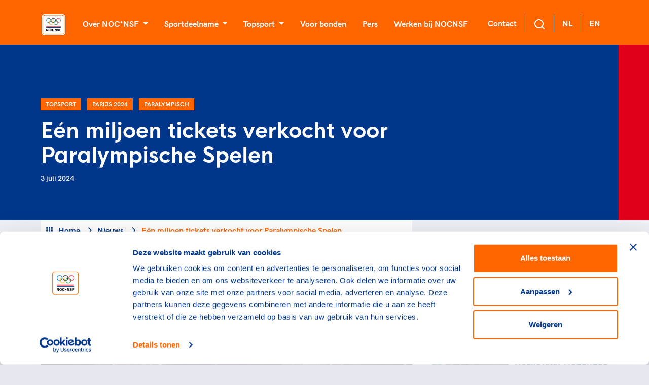

--- FILE ---
content_type: text/css
request_url: https://cdn.nocnsf.nl/dist/css/bundle.min.css?v=639010558120000000
body_size: 40253
content:
@charset "UTF-8";@font-face{font-family:'HK Grotesk';src:url("/frontend/assets/fonts/hk grotesk/hkgrotesk-light.eot");src:url("/frontend/assets/fonts/hk grotesk/hkgrotesk-light.eot?#iefix") format("embedded-opentype"),url("/frontend/assets/fonts/hk grotesk/hkgrotesk-light.woff2") format("woff2"),url("/frontend/assets/fonts/hk grotesk/hkgrotesk-light.woff") format("woff");font-weight:300;font-style:normal}@font-face{font-family:'HK Grotesk';src:url("/frontend/assets/fonts/hk grotesk/hkgrotesk-lightitalic.eot");src:url("/frontend/assets/fonts/hk grotesk/hkgrotesk-lightitalic.eot?#iefix") format("embedded-opentype"),url("/frontend/assets/fonts/hk grotesk/hkgrotesk-lightitalic.woff2") format("woff2"),url("/frontend/assets/fonts/hk grotesk/hkgrotesk-lightitalic.woff") format("woff");font-weight:300;font-style:italic}@font-face{font-family:'HK Grotesk';src:url("/frontend/assets/fonts/hk grotesk/hkgrotesk-regular.eot");src:url("/frontend/assets/fonts/hk grotesk/hkgrotesk-regular.eot?#iefix") format("embedded-opentype"),url("/frontend/assets/fonts/hk grotesk/hkgrotesk-regular.woff2") format("woff2"),url("/frontend/assets/fonts/hk grotesk/hkgrotesk-regular.woff") format("woff");font-weight:400;font-style:normal}@font-face{font-family:'HK Grotesk';src:url("/frontend/assets/fonts/hk grotesk/hkgrotesk-italic.eot");src:url("/frontend/assets/fonts/hk grotesk/hkgrotesk-italic.eot?#iefix") format("embedded-opentype"),url("/frontend/assets/fonts/hk grotesk/hkgrotesk-italic.woff2") format("woff2"),url("/frontend/assets/fonts/hk grotesk/hkgrotesk-italic.woff") format("woff");font-weight:400;font-style:italic}@font-face{font-family:'HK Grotesk';src:url("/frontend/assets/fonts/hk grotesk/hkgrotesk-medium.eot");src:url("/frontend/assets/fonts/hk grotesk/hkgrotesk-medium.eot?#iefix") format("embedded-opentype"),url("/frontend/assets/fonts/hk grotesk/hkgrotesk-medium.woff2") format("woff2"),url("/frontend/assets/fonts/hk grotesk/hkgrotesk-medium.woff") format("woff");font-weight:500;font-style:normal}@font-face{font-family:'HK Grotesk';src:url("/frontend/assets/fonts/hk grotesk/hkgrotesk-mediumitalic.eot");src:url("/frontend/assets/fonts/hk grotesk/hkgrotesk-mediumitalic.eot?#iefix") format("embedded-opentype"),url("/frontend/assets/fonts/hk grotesk/hkgrotesk-mediumitalic.woff2") format("woff2"),url("/frontend/assets/fonts/hk grotesk/hkgrotesk-mediumitalic.woff") format("woff");font-weight:500;font-style:italic}@font-face{font-family:'HK Grotesk';src:url("/frontend/assets/fonts/hk grotesk/hkgrotesk-semibold.eot");src:url("/frontend/assets/fonts/hk grotesk/hkgrotesk-semibold.eot?#iefix") format("embedded-opentype"),url("/frontend/assets/fonts/hk grotesk/hkgrotesk-semibold.woff2") format("woff2"),url("/frontend/assets/fonts/hk grotesk/hkgrotesk-semibold.woff") format("woff");font-weight:600;font-style:normal}@font-face{font-family:'HK Grotesk';src:url("/frontend/assets/fonts/hk grotesk/hkgrotesk-semibolditalic.eot");src:url("/frontend/assets/fonts/hk grotesk/hkgrotesk-semibolditalic.eot?#iefix") format("embedded-opentype"),url("/frontend/assets/fonts/hk grotesk/hkgrotesk-semibolditalic.woff2") format("woff2"),url("/frontend/assets/fonts/hk grotesk/hkgrotesk-semibolditalic.woff") format("woff");font-weight:600;font-style:italic}@font-face{font-family:'HK Grotesk';src:url("/frontend/assets/fonts/hk grotesk/hkgrotesk-bold.eot");src:url("/frontend/assets/fonts/hk grotesk/hkgrotesk-bold.eot?#iefix") format("embedded-opentype"),url("/frontend/assets/fonts/hk grotesk/hkgrotesk-bold.woff2") format("woff2"),url("/frontend/assets/fonts/hk grotesk/hkgrotesk-bold.woff") format("woff");font-weight:700;font-style:normal}@font-face{font-family:'HK Grotesk';src:url("/frontend/assets/fonts/hk grotesk/hkgrotesk-bolditalic.eot");src:url("/frontend/assets/fonts/hk grotesk/hkgrotesk-bolditalic.eot?#iefix") format("embedded-opentype"),url("/frontend/assets/fonts/hk grotesk/hkgrotesk-bolditalic.woff2") format("woff2"),url("/frontend/assets/fonts/hk grotesk/hkgrotesk-bolditalic.woff") format("woff");font-weight:700;font-style:italic}@font-face{font-family:'HK Nova';src:url("/frontend/assets/fonts/hk nova/hknova-thin.eot");src:url("/frontend/assets/fonts/hk nova/hknova-thin.eot?#iefix") format("embedded-opentype"),url("/frontend/assets/fonts/hk nova/hknova-thin.woff2") format("woff2"),url("/frontend/assets/fonts/hk nova/hknova-thin.woff") format("woff");font-weight:100;font-style:normal}@font-face{font-family:'HK Nova';src:url("/frontend/assets/fonts/hk nova/hknova-extralight.eot");src:url("/frontend/assets/fonts/hk nova/hknova-extralight.eot?#iefix") format("embedded-opentype"),url("/frontend/assets/fonts/hk nova/hknova-extralight.woff2") format("woff2"),url("/frontend/assets/fonts/hk nova/hknova-extralight.woff") format("woff");font-weight:200;font-style:normal}@font-face{font-family:'HK Nova';src:url("/frontend/assets/fonts/hk nova/hknova-light.eot");src:url("/frontend/assets/fonts/hk nova/hknova-light.eot?#iefix") format("embedded-opentype"),url("/frontend/assets/fonts/hk nova/hknova-light.woff2") format("woff2"),url("/frontend/assets/fonts/hk nova/hknova-light.woff") format("woff");font-weight:300;font-style:normal}@font-face{font-family:'HK Nova';src:url("/frontend/assets/fonts/hk nova/hknova-regular.eot");src:url("/frontend/assets/fonts/hk nova/hknova-regular.eot?#iefix") format("embedded-opentype"),url("/frontend/assets/fonts/hk nova/hknova-regular.woff2") format("woff2"),url("/frontend/assets/fonts/hk nova/hknova-regular.woff") format("woff");font-weight:400;font-style:normal}@font-face{font-family:'HK Nova';src:url("/frontend/assets/fonts/hk nova/hknova-medium.eot");src:url("/frontend/assets/fonts/hk nova/hknova-medium.eot?#iefix") format("embedded-opentype"),url("/frontend/assets/fonts/hk nova/hknova-medium.woff2") format("woff2"),url("/frontend/assets/fonts/hk nova/hknova-medium.woff") format("woff");font-weight:500;font-style:normal}@font-face{font-family:'HK Nova';src:url("/frontend/assets/fonts/hk nova/hknova-semibold.eot");src:url("/frontend/assets/fonts/hk nova/hknova-semibold.eot?#iefix") format("embedded-opentype"),url("/frontend/assets/fonts/hk nova/hknova-semibold.woff2") format("woff2"),url("/frontend/assets/fonts/hk nova/hknova-semibold.woff") format("woff");font-weight:600;font-style:normal}@font-face{font-family:'HK Nova';src:url("/frontend/assets/fonts/hk nova/hknova-bold.eot");src:url("/frontend/assets/fonts/hk nova/hknova-bold.eot?#iefix") format("embedded-opentype"),url("/frontend/assets/fonts/hk nova/hknova-bold.woff2") format("woff2"),url("/frontend/assets/fonts/hk nova/hknova-bold.woff") format("woff");font-weight:700;font-style:normal}@font-face{font-family:'HK Nova';src:url("/frontend/assets/fonts/hk nova/hknova-extrabold.eot");src:url("/frontend/assets/fonts/hk nova/hknova-extrabold.eot?#iefix") format("embedded-opentype"),url("/frontend/assets/fonts/hk nova/hknova-extrabold.woff2") format("woff2"),url("/frontend/assets/fonts/hk nova/hknova-extrabold.woff") format("woff");font-weight:800;font-style:normal}@font-face{font-family:'HK Nova';src:url("/frontend/assets/fonts/hk nova/hknova-heavy.eot");src:url("/frontend/assets/fonts/hk nova/hknova-heavy.eot?#iefix") format("embedded-opentype"),url("/frontend/assets/fonts/hk nova/hknova-heavy.woff2") format("woff2"),url("/frontend/assets/fonts/hk nova/hknova-heavy.woff") format("woff");font-weight:900;font-style:normal}
/*!
 * Bootstrap v4.6.2 (https://getbootstrap.com/)
 * Copyright 2011-2022 The Bootstrap Authors
 * Copyright 2011-2022 Twitter, Inc.
 * Licensed under MIT (https://github.com/twbs/bootstrap/blob/main/LICENSE)
 */
@-webkit-keyframes progress-bar-stripes{0%{background-position:1rem 0}to{background-position:0 0}}@keyframes progress-bar-stripes{0%{background-position:1rem 0}to{background-position:0 0}}@-webkit-keyframes spinner-border{to{-webkit-transform:rotate(360deg);transform:rotate(360deg)}}@keyframes spinner-border{to{-webkit-transform:rotate(360deg);transform:rotate(360deg)}}@-webkit-keyframes spinner-grow{0%{-webkit-transform:scale(0);transform:scale(0)}50%{opacity:1;-webkit-transform:none;transform:none}}@keyframes spinner-grow{0%{-webkit-transform:scale(0);transform:scale(0)}50%{opacity:1;-webkit-transform:none;transform:none}}:root{--blue:#007bff;--indigo:#6610f2;--purple:#6f42c1;--pink:#e83e8c;--red:#dc3545;--orange:#FF6600;--yellow:#ffc107;--green:#28a745;--teal:#20c997;--cyan:#17a2b8;--white:#FFFFFF;--gray:#6c757d;--gray-dark:#343a40;--primary:#FF6600;--secondary:#00378A;--success:#28a745;--info:#17a2b8;--warning:#ffc107;--danger:#dc3545;--light:#F0F1F7;--dark:#343a40;--tertiary:#E1001A;--breakpoint-xs:0;--breakpoint-sm:576px;--breakpoint-md:768px;--breakpoint-lg:991px;--breakpoint-xl:1200px;--breakpoint-xxl:1680px;--font-family-sans-serif:-apple-system, BlinkMacSystemFont, "Segoe UI", Roboto, "Helvetica Neue", Arial, "Noto Sans", "Liberation Sans", sans-serif, "Apple Color Emoji", "Segoe UI Emoji", "Segoe UI Symbol", "Noto Color Emoji";--font-family-monospace:SFMono-Regular, Menlo, Monaco, Consolas, "Liberation Mono", "Courier New", monospace}*,::after,::before{-webkit-box-sizing:border-box;box-sizing:border-box}html{font-family:sans-serif;line-height:1.15;-webkit-text-size-adjust:100%;-webkit-tap-highlight-color:transparent;font-size:62.5%;min-width:20rem;text-rendering:optimizeLegibility;-webkit-font-smoothing:antialiased;-moz-osx-font-smoothing:grayscale}article,aside,figcaption,figure,footer,header,hgroup,main,nav,section{display:block}body{font-weight:400;text-align:left;background-color:#e7e8ef}@media (max-width:1600px){body{font-size:calc(1.285rem + .19688vw)}}[tabindex="-1"]:focus:not(:focus-visible){outline:0!important}hr{-webkit-box-sizing:content-box;box-sizing:content-box;height:0;overflow:visible;margin-top:4px;margin-bottom:4px;border:0;border-top:1px solid rgba(0,0,0,.1)}dl,h1,h2,h3,h4,h5,h6{margin-top:0}address,dl,ol,p,ul{margin-bottom:1rem}abbr[data-original-title],abbr[title]{-webkit-text-decoration:underline dotted;text-decoration:underline dotted;cursor:help;border-bottom:0;-webkit-text-decoration-skip-ink:none;text-decoration-skip-ink:none}address{font-style:normal;line-height:inherit}ol ul,ul ol{margin-bottom:0}dt{font-weight:600}dd{margin-bottom:.5rem;margin-left:0}blockquote,figure{margin:0 0 1rem}.az-heading-container .az-heading>p,b,strong{font-weight:700}sub,sup{position:relative;font-size:75%;line-height:0;vertical-align:baseline}sub{bottom:-.25em}sup{top:-.5em}a{text-decoration:none;background-color:transparent;color:#e1001a}a:not([href]):not([class]),a:not([href]):not([class]):hover{color:inherit;text-decoration:none}code,kbd,pre,samp{font-family:SFMono-Regular,Menlo,Monaco,Consolas,"Liberation Mono","Courier New",monospace}samp{font-size:1em}pre{margin-top:0;margin-bottom:1rem;overflow:auto;-ms-overflow-style:scrollbar;display:block;font-size:87.5%;color:#212529}img,svg{vertical-align:middle}img{border-style:none}svg{overflow:hidden}table{border-collapse:collapse}caption{padding-top:12px 16px;padding-bottom:12px 16px;color:#6c757d;text-align:left;caption-side:bottom}th{text-align:inherit;text-align:-webkit-match-parent}label{display:inline-block;margin-bottom:.5rem}button{border-radius:0}button:focus:not(:focus-visible){outline:0}button,input,optgroup,select,textarea{margin:0;font-family:inherit;font-size:inherit;line-height:inherit}button,input{overflow:visible}button,select{text-transform:none}[role=button]{cursor:pointer}select{word-wrap:normal}[type=button],[type=reset],[type=submit],button{-webkit-appearance:button}[type=button]:not(:disabled),[type=reset]:not(:disabled),[type=submit]:not(:disabled),button:not(:disabled){cursor:pointer}[type=button]::-moz-focus-inner,[type=reset]::-moz-focus-inner,[type=submit]::-moz-focus-inner,button::-moz-focus-inner{padding:0;border-style:none}input[type=checkbox],input[type=radio]{-webkit-box-sizing:border-box;box-sizing:border-box;padding:0}textarea{overflow:auto;resize:vertical}fieldset{min-width:0;padding:0;margin:0;border:0}legend{display:block;width:100%;max-width:100%;padding:0;margin-bottom:.5rem;font-size:1.5rem;line-height:inherit;color:inherit;white-space:normal}@media (max-width:1600px){legend{font-size:calc(1.275rem + .14063vw)}}progress{vertical-align:baseline}[type=number]::-webkit-inner-spin-button,[type=number]::-webkit-outer-spin-button{height:auto}[type=search]{outline-offset:-2px;-webkit-appearance:none}[type=search]::-webkit-search-decoration{-webkit-appearance:none}::-webkit-file-upload-button{font:inherit;-webkit-appearance:button}output{display:inline-block}summary{display:list-item;cursor:pointer}template{display:none}[hidden]{display:none!important}.h1,.h2,.h3,.h4,.h5,.h6,h1,h2,h3,h4,h5,h6{margin-bottom:2px}.h1,h1{font-size:6rem}@media (max-width:1600px){.h1,h1{font-size:calc(1.725rem + 2.67188vw)}}.h2,h2{font-size:4.8rem}@media (max-width:1600px){.h2,h2{font-size:calc(1.605rem + 1.99688vw)}}.h3,h3{font-size:3.6rem}@media (max-width:1600px){.h3,h3{font-size:calc(1.485rem + 1.32188vw)}}.h4,h4{font-size:2.4rem}@media (max-width:1600px){.h4,h4{font-size:calc(1.365rem + .64688vw)}}.h5,h5{font-size:2rem}@media (max-width:1600px){.h5,h5{font-size:calc(1.325rem + .42188vw)}}.h6,h6{font-size:1.4rem}@media (max-width:1600px){.h6,h6{font-size:calc(1.265rem + .08438vw)}}.lead{font-size:2rem;font-weight:300}@media (max-width:1600px){.lead{font-size:calc(1.325rem + .42188vw)}}.display-1{font-size:6rem;font-weight:300;line-height:1.2}@media (max-width:1600px){.display-1{font-size:calc(1.725rem + 2.67188vw)}}.display-2{font-size:5.5rem;font-weight:300;line-height:1.2}@media (max-width:1600px){.display-2{font-size:calc(1.675rem + 2.39063vw)}}.display-3{font-size:4.5rem;font-weight:300;line-height:1.2}@media (max-width:1600px){.display-3{font-size:calc(1.575rem + 1.82813vw)}}.display-4{font-size:3.5rem;font-weight:300;line-height:1.2}@media (max-width:1600px){.display-4{font-size:calc(1.475rem + 1.26563vw)}}.small,small{font-size:.875em;font-weight:400}.mark,mark{padding:.2em;background-color:#fcf8e3}.list-inline,.list-unstyled{padding-left:0;list-style:none}.list-inline-item{display:inline-block}.list-inline-item:not(:last-child){margin-right:.5rem}.initialism{font-size:90%;text-transform:uppercase}.blockquote{margin-bottom:4px;font-size:2rem}@media (max-width:1600px){.blockquote{font-size:calc(1.325rem + .42188vw)}}.blockquote-footer{display:block;font-size:.875em;color:#6c757d}.blockquote-footer::before{content:"\2014\00A0"}.img-fluid,.img-thumbnail{max-width:100%;height:auto}.img-thumbnail{padding:.25rem;background-color:#e7e8ef;border:1px solid #dee2e6;border-radius:.25rem}.figure{display:inline-block}.figure-img{margin-bottom:2px;line-height:1}.figure-caption{font-size:90%;color:#6c757d}code,kbd{font-size:87.5%}code{color:#e83e8c;word-wrap:break-word}a>code,pre code{color:inherit}kbd{padding:.2rem .4rem;color:#fff;background-color:#212529;border-radius:.2rem}kbd kbd{padding:0;font-size:100%;font-weight:600}pre code{font-size:inherit;word-break:normal}.pre-scrollable{max-height:340px;overflow-y:scroll}.container,.container-fluid,.container-lg,.container-md,.container-sm,.container-xl,.container-xxl{width:100%;padding-right:20px;padding-left:20px;margin-right:auto;margin-left:auto}@media (min-width:576px){.container,.container-sm{max-width:540px}}@media (min-width:768px){.container,.container-md,.container-sm{max-width:720px}}@media (min-width:991px){.container,.container-lg,.container-md,.container-sm{max-width:960px}}@media (min-width:1200px){.container,.container-lg,.container-md,.container-sm,.container-xl{max-width:1160px}}@media (min-width:1680px){.container,.container-lg,.container-md,.container-sm,.container-xl,.container-xxl{max-width:1280px}}.row{display:-webkit-box;display:-ms-flexbox;display:flex;-ms-flex-wrap:wrap;flex-wrap:wrap;margin-right:-20px;margin-left:-20px}.card>hr,.no-gutters{margin-right:0;margin-left:0}.no-gutters>.col,.no-gutters>[class*=col-]{padding-right:0;padding-left:0}.col,.col-1,.col-10,.col-11,.col-12,.col-2,.col-3,.col-4,.col-5,.col-6,.col-7,.col-8,.col-9{position:relative;width:100%;padding-right:20px;padding-left:20px}.col-auto{position:relative;padding-right:20px;padding-left:20px}.col-lg,.col-lg-1,.col-lg-10,.col-lg-11,.col-lg-12,.col-lg-2,.col-lg-3,.col-lg-4,.col-lg-5,.col-lg-6,.col-lg-7,.col-lg-8,.col-lg-9,.col-lg-auto,.col-md,.col-md-1,.col-md-10,.col-md-11,.col-md-12,.col-md-2,.col-md-3,.col-md-4,.col-md-5,.col-md-6,.col-md-7,.col-md-8,.col-md-9,.col-md-auto,.col-sm,.col-sm-1,.col-sm-10,.col-sm-11,.col-sm-12,.col-sm-2,.col-sm-3,.col-sm-4,.col-sm-5,.col-sm-6,.col-sm-7,.col-sm-8,.col-sm-9,.col-sm-auto,.col-xl,.col-xl-1,.col-xl-10,.col-xl-11,.col-xl-12,.col-xl-2,.col-xl-3,.col-xl-4,.col-xl-5,.col-xl-6,.col-xl-7,.col-xl-8,.col-xl-9,.col-xl-auto,.col-xxl,.col-xxl-1,.col-xxl-10,.col-xxl-11,.col-xxl-12,.col-xxl-2,.col-xxl-3,.col-xxl-4,.col-xxl-5,.col-xxl-6,.col-xxl-7,.col-xxl-8,.col-xxl-9,.col-xxl-auto{position:relative;width:100%;padding-right:20px;padding-left:20px}.col{-ms-flex-preferred-size:0;flex-basis:0;-webkit-box-flex:1;-ms-flex-positive:1;flex-grow:1;max-width:100%}.row-cols-1>*{-webkit-box-flex:0;-ms-flex:0 0 100%;flex:0 0 100%;max-width:100%}.row-cols-2>*,.row-cols-3>*{-webkit-box-flex:0;-ms-flex:0 0 50%;flex:0 0 50%;max-width:50%}.row-cols-3>*{-ms-flex:0 0 33.33333%;flex:0 0 33.33333%;max-width:33.33333%}.row-cols-4>*,.row-cols-5>*{-webkit-box-flex:0;-ms-flex:0 0 25%;flex:0 0 25%;max-width:25%}.row-cols-5>*{-ms-flex:0 0 20%;flex:0 0 20%;max-width:20%}.col-auto,.row-cols-6>*{-webkit-box-flex:0;-ms-flex:0 0 16.66667%;flex:0 0 16.66667%;max-width:16.66667%}.col-auto{-ms-flex:0 0 auto;flex:0 0 auto;width:auto;max-width:100%}.col-1,.col-2,.col-3{-webkit-box-flex:0;-ms-flex:0 0 8.33333%;flex:0 0 8.33333%;max-width:8.33333%}.col-2,.col-3{-ms-flex:0 0 16.66667%;flex:0 0 16.66667%;max-width:16.66667%}.col-3{-ms-flex:0 0 25%;flex:0 0 25%;max-width:25%}.col-4,.col-5,.col-6{-webkit-box-flex:0;-ms-flex:0 0 33.33333%;flex:0 0 33.33333%;max-width:33.33333%}.col-5,.col-6{-ms-flex:0 0 41.66667%;flex:0 0 41.66667%;max-width:41.66667%}.col-6{-ms-flex:0 0 50%;flex:0 0 50%;max-width:50%}.col-7,.col-8,.col-9{-webkit-box-flex:0;-ms-flex:0 0 58.33333%;flex:0 0 58.33333%;max-width:58.33333%}.col-8,.col-9{-ms-flex:0 0 66.66667%;flex:0 0 66.66667%;max-width:66.66667%}.col-9{-ms-flex:0 0 75%;flex:0 0 75%;max-width:75%}.col-10,.col-11,.col-12{-webkit-box-flex:0;-ms-flex:0 0 83.33333%;flex:0 0 83.33333%;max-width:83.33333%}.col-11,.col-12{-ms-flex:0 0 91.66667%;flex:0 0 91.66667%;max-width:91.66667%}.col-12{-ms-flex:0 0 100%;flex:0 0 100%;max-width:100%}.order-first{-webkit-box-ordinal-group:0;-ms-flex-order:-1;order:-1}.order-last{-webkit-box-ordinal-group:14;-ms-flex-order:13;order:13}.order-0{-webkit-box-ordinal-group:1;-ms-flex-order:0;order:0}.order-1{-webkit-box-ordinal-group:2;-ms-flex-order:1;order:1}.order-2{-webkit-box-ordinal-group:3;-ms-flex-order:2;order:2}.order-3{-webkit-box-ordinal-group:4;-ms-flex-order:3;order:3}.order-4{-webkit-box-ordinal-group:5;-ms-flex-order:4;order:4}.order-5{-webkit-box-ordinal-group:6;-ms-flex-order:5;order:5}.order-6{-webkit-box-ordinal-group:7;-ms-flex-order:6;order:6}.order-7{-webkit-box-ordinal-group:8;-ms-flex-order:7;order:7}.order-8{-webkit-box-ordinal-group:9;-ms-flex-order:8;order:8}.order-9{-webkit-box-ordinal-group:10;-ms-flex-order:9;order:9}.order-10{-webkit-box-ordinal-group:11;-ms-flex-order:10;order:10}.order-11{-webkit-box-ordinal-group:12;-ms-flex-order:11;order:11}.order-12{-webkit-box-ordinal-group:13;-ms-flex-order:12;order:12}.offset-1{margin-left:8.33333%}.offset-2{margin-left:16.66667%}.offset-3{margin-left:25%}.offset-4{margin-left:33.33333%}.offset-5{margin-left:41.66667%}.offset-6{margin-left:50%}.offset-7{margin-left:58.33333%}.offset-8{margin-left:66.66667%}.offset-9{margin-left:75%}.offset-10{margin-left:83.33333%}.offset-11{margin-left:91.66667%}@media (min-width:576px){.col-sm{-ms-flex-preferred-size:0;flex-basis:0;-webkit-box-flex:1;-ms-flex-positive:1;flex-grow:1;max-width:100%}.row-cols-sm-1>*{-webkit-box-flex:0;-ms-flex:0 0 100%;flex:0 0 100%;max-width:100%}.row-cols-sm-2>*,.row-cols-sm-3>*{-webkit-box-flex:0;-ms-flex:0 0 50%;flex:0 0 50%;max-width:50%}.row-cols-sm-3>*{-ms-flex:0 0 33.33333%;flex:0 0 33.33333%;max-width:33.33333%}.row-cols-sm-4>*,.row-cols-sm-5>*{-webkit-box-flex:0;-ms-flex:0 0 25%;flex:0 0 25%;max-width:25%}.row-cols-sm-5>*{-ms-flex:0 0 20%;flex:0 0 20%;max-width:20%}.col-sm-auto,.row-cols-sm-6>*{-webkit-box-flex:0;-ms-flex:0 0 16.66667%;flex:0 0 16.66667%;max-width:16.66667%}.col-sm-auto{-ms-flex:0 0 auto;flex:0 0 auto;width:auto;max-width:100%}.col-sm-1,.col-sm-2{-webkit-box-flex:0;-ms-flex:0 0 8.33333%;flex:0 0 8.33333%;max-width:8.33333%}.col-sm-2{-ms-flex:0 0 16.66667%;flex:0 0 16.66667%;max-width:16.66667%}.col-sm-3,.col-sm-4{-webkit-box-flex:0;-ms-flex:0 0 25%;flex:0 0 25%;max-width:25%}.col-sm-4{-ms-flex:0 0 33.33333%;flex:0 0 33.33333%;max-width:33.33333%}.col-sm-5,.col-sm-6{-webkit-box-flex:0;-ms-flex:0 0 41.66667%;flex:0 0 41.66667%;max-width:41.66667%}.col-sm-6{-ms-flex:0 0 50%;flex:0 0 50%;max-width:50%}.col-sm-7,.col-sm-8{-webkit-box-flex:0;-ms-flex:0 0 58.33333%;flex:0 0 58.33333%;max-width:58.33333%}.col-sm-8{-ms-flex:0 0 66.66667%;flex:0 0 66.66667%;max-width:66.66667%}.col-sm-10,.col-sm-9{-webkit-box-flex:0;-ms-flex:0 0 75%;flex:0 0 75%;max-width:75%}.col-sm-10{-ms-flex:0 0 83.33333%;flex:0 0 83.33333%;max-width:83.33333%}.col-sm-11,.col-sm-12{-webkit-box-flex:0;-ms-flex:0 0 91.66667%;flex:0 0 91.66667%;max-width:91.66667%}.col-sm-12{-ms-flex:0 0 100%;flex:0 0 100%;max-width:100%}.order-sm-first{-webkit-box-ordinal-group:0;-ms-flex-order:-1;order:-1}.order-sm-last{-webkit-box-ordinal-group:14;-ms-flex-order:13;order:13}.order-sm-0{-webkit-box-ordinal-group:1;-ms-flex-order:0;order:0}.order-sm-1{-webkit-box-ordinal-group:2;-ms-flex-order:1;order:1}.order-sm-2{-webkit-box-ordinal-group:3;-ms-flex-order:2;order:2}.order-sm-3{-webkit-box-ordinal-group:4;-ms-flex-order:3;order:3}.order-sm-4{-webkit-box-ordinal-group:5;-ms-flex-order:4;order:4}.order-sm-5{-webkit-box-ordinal-group:6;-ms-flex-order:5;order:5}.order-sm-6{-webkit-box-ordinal-group:7;-ms-flex-order:6;order:6}.order-sm-7{-webkit-box-ordinal-group:8;-ms-flex-order:7;order:7}.order-sm-8{-webkit-box-ordinal-group:9;-ms-flex-order:8;order:8}.order-sm-9{-webkit-box-ordinal-group:10;-ms-flex-order:9;order:9}.order-sm-10{-webkit-box-ordinal-group:11;-ms-flex-order:10;order:10}.order-sm-11{-webkit-box-ordinal-group:12;-ms-flex-order:11;order:11}.order-sm-12{-webkit-box-ordinal-group:13;-ms-flex-order:12;order:12}.offset-sm-0{margin-left:0}.offset-sm-1{margin-left:8.33333%}.offset-sm-2{margin-left:16.66667%}.offset-sm-3{margin-left:25%}.offset-sm-4{margin-left:33.33333%}.offset-sm-5{margin-left:41.66667%}.offset-sm-6{margin-left:50%}.offset-sm-7{margin-left:58.33333%}.offset-sm-8{margin-left:66.66667%}.offset-sm-9{margin-left:75%}.offset-sm-10{margin-left:83.33333%}.offset-sm-11{margin-left:91.66667%}}@media (min-width:768px){.col-md{-ms-flex-preferred-size:0;flex-basis:0;-webkit-box-flex:1;-ms-flex-positive:1;flex-grow:1;max-width:100%}.row-cols-md-1>*{-webkit-box-flex:0;-ms-flex:0 0 100%;flex:0 0 100%;max-width:100%}.row-cols-md-2>*,.row-cols-md-3>*{-webkit-box-flex:0;-ms-flex:0 0 50%;flex:0 0 50%;max-width:50%}.row-cols-md-3>*{-ms-flex:0 0 33.33333%;flex:0 0 33.33333%;max-width:33.33333%}.row-cols-md-4>*,.row-cols-md-5>*{-webkit-box-flex:0;-ms-flex:0 0 25%;flex:0 0 25%;max-width:25%}.row-cols-md-5>*{-ms-flex:0 0 20%;flex:0 0 20%;max-width:20%}.col-md-auto,.row-cols-md-6>*{-webkit-box-flex:0;-ms-flex:0 0 16.66667%;flex:0 0 16.66667%;max-width:16.66667%}.col-md-auto{-ms-flex:0 0 auto;flex:0 0 auto;width:auto;max-width:100%}.col-md-1,.col-md-2{-webkit-box-flex:0;-ms-flex:0 0 8.33333%;flex:0 0 8.33333%;max-width:8.33333%}.col-md-2{-ms-flex:0 0 16.66667%;flex:0 0 16.66667%;max-width:16.66667%}.col-md-3,.col-md-4{-webkit-box-flex:0;-ms-flex:0 0 25%;flex:0 0 25%;max-width:25%}.col-md-4{-ms-flex:0 0 33.33333%;flex:0 0 33.33333%;max-width:33.33333%}.col-md-5,.col-md-6{-webkit-box-flex:0;-ms-flex:0 0 41.66667%;flex:0 0 41.66667%;max-width:41.66667%}.col-md-6{-ms-flex:0 0 50%;flex:0 0 50%;max-width:50%}.col-md-7,.col-md-8{-webkit-box-flex:0;-ms-flex:0 0 58.33333%;flex:0 0 58.33333%;max-width:58.33333%}.col-md-8{-ms-flex:0 0 66.66667%;flex:0 0 66.66667%;max-width:66.66667%}.col-md-10,.col-md-9{-webkit-box-flex:0;-ms-flex:0 0 75%;flex:0 0 75%;max-width:75%}.col-md-10{-ms-flex:0 0 83.33333%;flex:0 0 83.33333%;max-width:83.33333%}.col-md-11,.col-md-12{-webkit-box-flex:0;-ms-flex:0 0 91.66667%;flex:0 0 91.66667%;max-width:91.66667%}.col-md-12{-ms-flex:0 0 100%;flex:0 0 100%;max-width:100%}.order-md-first{-webkit-box-ordinal-group:0;-ms-flex-order:-1;order:-1}.order-md-last{-webkit-box-ordinal-group:14;-ms-flex-order:13;order:13}.order-md-0{-webkit-box-ordinal-group:1;-ms-flex-order:0;order:0}.order-md-1{-webkit-box-ordinal-group:2;-ms-flex-order:1;order:1}.order-md-2{-webkit-box-ordinal-group:3;-ms-flex-order:2;order:2}.order-md-3{-webkit-box-ordinal-group:4;-ms-flex-order:3;order:3}.order-md-4{-webkit-box-ordinal-group:5;-ms-flex-order:4;order:4}.order-md-5{-webkit-box-ordinal-group:6;-ms-flex-order:5;order:5}.order-md-6{-webkit-box-ordinal-group:7;-ms-flex-order:6;order:6}.order-md-7{-webkit-box-ordinal-group:8;-ms-flex-order:7;order:7}.order-md-8{-webkit-box-ordinal-group:9;-ms-flex-order:8;order:8}.order-md-9{-webkit-box-ordinal-group:10;-ms-flex-order:9;order:9}.order-md-10{-webkit-box-ordinal-group:11;-ms-flex-order:10;order:10}.order-md-11{-webkit-box-ordinal-group:12;-ms-flex-order:11;order:11}.order-md-12{-webkit-box-ordinal-group:13;-ms-flex-order:12;order:12}.offset-md-0{margin-left:0}.offset-md-1{margin-left:8.33333%}.offset-md-2{margin-left:16.66667%}.offset-md-3{margin-left:25%}.offset-md-4{margin-left:33.33333%}.offset-md-5{margin-left:41.66667%}.offset-md-6{margin-left:50%}.offset-md-7{margin-left:58.33333%}.offset-md-8{margin-left:66.66667%}.offset-md-9{margin-left:75%}.offset-md-10{margin-left:83.33333%}.offset-md-11{margin-left:91.66667%}}@media (min-width:991px){.col-lg{-ms-flex-preferred-size:0;flex-basis:0;-webkit-box-flex:1;-ms-flex-positive:1;flex-grow:1;max-width:100%}.row-cols-lg-1>*{-webkit-box-flex:0;-ms-flex:0 0 100%;flex:0 0 100%;max-width:100%}.row-cols-lg-2>*,.row-cols-lg-3>*{-webkit-box-flex:0;-ms-flex:0 0 50%;flex:0 0 50%;max-width:50%}.row-cols-lg-3>*{-ms-flex:0 0 33.33333%;flex:0 0 33.33333%;max-width:33.33333%}.row-cols-lg-4>*,.row-cols-lg-5>*{-webkit-box-flex:0;-ms-flex:0 0 25%;flex:0 0 25%;max-width:25%}.row-cols-lg-5>*{-ms-flex:0 0 20%;flex:0 0 20%;max-width:20%}.col-lg-auto,.row-cols-lg-6>*{-webkit-box-flex:0;-ms-flex:0 0 16.66667%;flex:0 0 16.66667%;max-width:16.66667%}.col-lg-auto{-ms-flex:0 0 auto;flex:0 0 auto;width:auto;max-width:100%}.col-lg-1,.col-lg-2{-webkit-box-flex:0;-ms-flex:0 0 8.33333%;flex:0 0 8.33333%;max-width:8.33333%}.col-lg-2{-ms-flex:0 0 16.66667%;flex:0 0 16.66667%;max-width:16.66667%}.col-lg-3,.col-lg-4{-webkit-box-flex:0;-ms-flex:0 0 25%;flex:0 0 25%;max-width:25%}.col-lg-4{-ms-flex:0 0 33.33333%;flex:0 0 33.33333%;max-width:33.33333%}.col-lg-5,.col-lg-6{-webkit-box-flex:0;-ms-flex:0 0 41.66667%;flex:0 0 41.66667%;max-width:41.66667%}.col-lg-6{-ms-flex:0 0 50%;flex:0 0 50%;max-width:50%}.col-lg-7,.col-lg-8{-webkit-box-flex:0;-ms-flex:0 0 58.33333%;flex:0 0 58.33333%;max-width:58.33333%}.col-lg-8{-ms-flex:0 0 66.66667%;flex:0 0 66.66667%;max-width:66.66667%}.col-lg-10,.col-lg-9{-webkit-box-flex:0;-ms-flex:0 0 75%;flex:0 0 75%;max-width:75%}.col-lg-10{-ms-flex:0 0 83.33333%;flex:0 0 83.33333%;max-width:83.33333%}.col-lg-11,.col-lg-12{-webkit-box-flex:0;-ms-flex:0 0 91.66667%;flex:0 0 91.66667%;max-width:91.66667%}.col-lg-12{-ms-flex:0 0 100%;flex:0 0 100%;max-width:100%}.order-lg-first{-webkit-box-ordinal-group:0;-ms-flex-order:-1;order:-1}.order-lg-last{-webkit-box-ordinal-group:14;-ms-flex-order:13;order:13}.order-lg-0{-webkit-box-ordinal-group:1;-ms-flex-order:0;order:0}.order-lg-1{-webkit-box-ordinal-group:2;-ms-flex-order:1;order:1}.order-lg-2{-webkit-box-ordinal-group:3;-ms-flex-order:2;order:2}.order-lg-3{-webkit-box-ordinal-group:4;-ms-flex-order:3;order:3}.order-lg-4{-webkit-box-ordinal-group:5;-ms-flex-order:4;order:4}.order-lg-5{-webkit-box-ordinal-group:6;-ms-flex-order:5;order:5}.order-lg-6{-webkit-box-ordinal-group:7;-ms-flex-order:6;order:6}.order-lg-7{-webkit-box-ordinal-group:8;-ms-flex-order:7;order:7}.order-lg-8{-webkit-box-ordinal-group:9;-ms-flex-order:8;order:8}.order-lg-9{-webkit-box-ordinal-group:10;-ms-flex-order:9;order:9}.order-lg-10{-webkit-box-ordinal-group:11;-ms-flex-order:10;order:10}.order-lg-11{-webkit-box-ordinal-group:12;-ms-flex-order:11;order:11}.order-lg-12{-webkit-box-ordinal-group:13;-ms-flex-order:12;order:12}.offset-lg-0{margin-left:0}.offset-lg-1{margin-left:8.33333%}.offset-lg-2{margin-left:16.66667%}.offset-lg-3{margin-left:25%}.offset-lg-4{margin-left:33.33333%}.offset-lg-5{margin-left:41.66667%}.offset-lg-6{margin-left:50%}.offset-lg-7{margin-left:58.33333%}.offset-lg-8{margin-left:66.66667%}.offset-lg-9{margin-left:75%}.offset-lg-10{margin-left:83.33333%}.offset-lg-11{margin-left:91.66667%}}@media (min-width:1200px){.col-xl{-ms-flex-preferred-size:0;flex-basis:0;-webkit-box-flex:1;-ms-flex-positive:1;flex-grow:1;max-width:100%}.row-cols-xl-1>*{-webkit-box-flex:0;-ms-flex:0 0 100%;flex:0 0 100%;max-width:100%}.row-cols-xl-2>*,.row-cols-xl-3>*{-webkit-box-flex:0;-ms-flex:0 0 50%;flex:0 0 50%;max-width:50%}.row-cols-xl-3>*{-ms-flex:0 0 33.33333%;flex:0 0 33.33333%;max-width:33.33333%}.row-cols-xl-4>*,.row-cols-xl-5>*{-webkit-box-flex:0;-ms-flex:0 0 25%;flex:0 0 25%;max-width:25%}.row-cols-xl-5>*{-ms-flex:0 0 20%;flex:0 0 20%;max-width:20%}.col-xl-auto,.row-cols-xl-6>*{-webkit-box-flex:0;-ms-flex:0 0 16.66667%;flex:0 0 16.66667%;max-width:16.66667%}.col-xl-auto{-ms-flex:0 0 auto;flex:0 0 auto;width:auto;max-width:100%}.col-xl-1,.col-xl-2{-webkit-box-flex:0;-ms-flex:0 0 8.33333%;flex:0 0 8.33333%;max-width:8.33333%}.col-xl-2{-ms-flex:0 0 16.66667%;flex:0 0 16.66667%;max-width:16.66667%}.col-xl-3,.col-xl-4{-webkit-box-flex:0;-ms-flex:0 0 25%;flex:0 0 25%;max-width:25%}.col-xl-4{-ms-flex:0 0 33.33333%;flex:0 0 33.33333%;max-width:33.33333%}.col-xl-5,.col-xl-6{-webkit-box-flex:0;-ms-flex:0 0 41.66667%;flex:0 0 41.66667%;max-width:41.66667%}.col-xl-6{-ms-flex:0 0 50%;flex:0 0 50%;max-width:50%}.col-xl-7,.col-xl-8{-webkit-box-flex:0;-ms-flex:0 0 58.33333%;flex:0 0 58.33333%;max-width:58.33333%}.col-xl-8{-ms-flex:0 0 66.66667%;flex:0 0 66.66667%;max-width:66.66667%}.col-xl-10,.col-xl-9{-webkit-box-flex:0;-ms-flex:0 0 75%;flex:0 0 75%;max-width:75%}.col-xl-10{-ms-flex:0 0 83.33333%;flex:0 0 83.33333%;max-width:83.33333%}.col-xl-11,.col-xl-12{-webkit-box-flex:0;-ms-flex:0 0 91.66667%;flex:0 0 91.66667%;max-width:91.66667%}.col-xl-12{-ms-flex:0 0 100%;flex:0 0 100%;max-width:100%}.order-xl-first{-webkit-box-ordinal-group:0;-ms-flex-order:-1;order:-1}.order-xl-last{-webkit-box-ordinal-group:14;-ms-flex-order:13;order:13}.order-xl-0{-webkit-box-ordinal-group:1;-ms-flex-order:0;order:0}.order-xl-1{-webkit-box-ordinal-group:2;-ms-flex-order:1;order:1}.order-xl-2{-webkit-box-ordinal-group:3;-ms-flex-order:2;order:2}.order-xl-3{-webkit-box-ordinal-group:4;-ms-flex-order:3;order:3}.order-xl-4{-webkit-box-ordinal-group:5;-ms-flex-order:4;order:4}.order-xl-5{-webkit-box-ordinal-group:6;-ms-flex-order:5;order:5}.order-xl-6{-webkit-box-ordinal-group:7;-ms-flex-order:6;order:6}.order-xl-7{-webkit-box-ordinal-group:8;-ms-flex-order:7;order:7}.order-xl-8{-webkit-box-ordinal-group:9;-ms-flex-order:8;order:8}.order-xl-9{-webkit-box-ordinal-group:10;-ms-flex-order:9;order:9}.order-xl-10{-webkit-box-ordinal-group:11;-ms-flex-order:10;order:10}.order-xl-11{-webkit-box-ordinal-group:12;-ms-flex-order:11;order:11}.order-xl-12{-webkit-box-ordinal-group:13;-ms-flex-order:12;order:12}.offset-xl-0{margin-left:0}.offset-xl-1{margin-left:8.33333%}.offset-xl-2{margin-left:16.66667%}.offset-xl-3{margin-left:25%}.offset-xl-4{margin-left:33.33333%}.offset-xl-5{margin-left:41.66667%}.offset-xl-6{margin-left:50%}.offset-xl-7{margin-left:58.33333%}.offset-xl-8{margin-left:66.66667%}.offset-xl-9{margin-left:75%}.offset-xl-10{margin-left:83.33333%}.offset-xl-11{margin-left:91.66667%}}@media (min-width:1680px){.col-xxl{-ms-flex-preferred-size:0;flex-basis:0;-webkit-box-flex:1;-ms-flex-positive:1;flex-grow:1;max-width:100%}.row-cols-xxl-1>*{-webkit-box-flex:0;-ms-flex:0 0 100%;flex:0 0 100%;max-width:100%}.row-cols-xxl-2>*,.row-cols-xxl-3>*{-webkit-box-flex:0;-ms-flex:0 0 50%;flex:0 0 50%;max-width:50%}.row-cols-xxl-3>*{-ms-flex:0 0 33.33333%;flex:0 0 33.33333%;max-width:33.33333%}.row-cols-xxl-4>*,.row-cols-xxl-5>*{-webkit-box-flex:0;-ms-flex:0 0 25%;flex:0 0 25%;max-width:25%}.row-cols-xxl-5>*{-ms-flex:0 0 20%;flex:0 0 20%;max-width:20%}.col-xxl-auto,.row-cols-xxl-6>*{-webkit-box-flex:0;-ms-flex:0 0 16.66667%;flex:0 0 16.66667%;max-width:16.66667%}.col-xxl-auto{-ms-flex:0 0 auto;flex:0 0 auto;width:auto;max-width:100%}.col-xxl-1,.col-xxl-2{-webkit-box-flex:0;-ms-flex:0 0 8.33333%;flex:0 0 8.33333%;max-width:8.33333%}.col-xxl-2{-ms-flex:0 0 16.66667%;flex:0 0 16.66667%;max-width:16.66667%}.col-xxl-3,.col-xxl-4{-webkit-box-flex:0;-ms-flex:0 0 25%;flex:0 0 25%;max-width:25%}.col-xxl-4{-ms-flex:0 0 33.33333%;flex:0 0 33.33333%;max-width:33.33333%}.col-xxl-5,.col-xxl-6{-webkit-box-flex:0;-ms-flex:0 0 41.66667%;flex:0 0 41.66667%;max-width:41.66667%}.col-xxl-6{-ms-flex:0 0 50%;flex:0 0 50%;max-width:50%}.col-xxl-7,.col-xxl-8{-webkit-box-flex:0;-ms-flex:0 0 58.33333%;flex:0 0 58.33333%;max-width:58.33333%}.col-xxl-8{-ms-flex:0 0 66.66667%;flex:0 0 66.66667%;max-width:66.66667%}.col-xxl-10,.col-xxl-9{-webkit-box-flex:0;-ms-flex:0 0 75%;flex:0 0 75%;max-width:75%}.col-xxl-10{-ms-flex:0 0 83.33333%;flex:0 0 83.33333%;max-width:83.33333%}.col-xxl-11,.col-xxl-12{-webkit-box-flex:0;-ms-flex:0 0 91.66667%;flex:0 0 91.66667%;max-width:91.66667%}.col-xxl-12{-ms-flex:0 0 100%;flex:0 0 100%;max-width:100%}.order-xxl-first{-webkit-box-ordinal-group:0;-ms-flex-order:-1;order:-1}.order-xxl-last{-webkit-box-ordinal-group:14;-ms-flex-order:13;order:13}.order-xxl-0{-webkit-box-ordinal-group:1;-ms-flex-order:0;order:0}.order-xxl-1{-webkit-box-ordinal-group:2;-ms-flex-order:1;order:1}.order-xxl-2{-webkit-box-ordinal-group:3;-ms-flex-order:2;order:2}.order-xxl-3{-webkit-box-ordinal-group:4;-ms-flex-order:3;order:3}.order-xxl-4{-webkit-box-ordinal-group:5;-ms-flex-order:4;order:4}.order-xxl-5{-webkit-box-ordinal-group:6;-ms-flex-order:5;order:5}.order-xxl-6{-webkit-box-ordinal-group:7;-ms-flex-order:6;order:6}.order-xxl-7{-webkit-box-ordinal-group:8;-ms-flex-order:7;order:7}.order-xxl-8{-webkit-box-ordinal-group:9;-ms-flex-order:8;order:8}.order-xxl-9{-webkit-box-ordinal-group:10;-ms-flex-order:9;order:9}.order-xxl-10{-webkit-box-ordinal-group:11;-ms-flex-order:10;order:10}.order-xxl-11{-webkit-box-ordinal-group:12;-ms-flex-order:11;order:11}.order-xxl-12{-webkit-box-ordinal-group:13;-ms-flex-order:12;order:12}.offset-xxl-0{margin-left:0}.offset-xxl-1{margin-left:8.33333%}.offset-xxl-2{margin-left:16.66667%}.offset-xxl-3{margin-left:25%}.offset-xxl-4{margin-left:33.33333%}.offset-xxl-5{margin-left:41.66667%}.offset-xxl-6{margin-left:50%}.offset-xxl-7{margin-left:58.33333%}.offset-xxl-8{margin-left:66.66667%}.offset-xxl-9{margin-left:75%}.offset-xxl-10{margin-left:83.33333%}.offset-xxl-11{margin-left:91.66667%}}.table{width:100%;margin-bottom:4px;color:#00378a}.table td,.table th{padding:12px 16px;vertical-align:top;border-top:1px solid #dee2e6}.table thead th{vertical-align:bottom;border-bottom:2px solid #dee2e6}.table tbody+tbody{border-top:2px solid #dee2e6}.table-sm td,.table-sm th{padding:.3rem}.table-bordered,.table-bordered td,.table-bordered th{border:1px solid #dee2e6}.table-bordered thead td,.table-bordered thead th{border-bottom-width:2px}.table-borderless tbody+tbody,.table-borderless td,.table-borderless th,.table-borderless thead th,.table-dark.table-bordered{border:0}.table-striped tbody tr:nth-of-type(odd){background-color:#f0f1f7}.table-hover tbody tr:hover{color:#00378a;background-color:rgba(0,0,0,.075)}.table-primary,.table-primary>td,.table-primary>th{background-color:#ffd4b8}.table-primary tbody+tbody,.table-primary td,.table-primary th,.table-primary thead th{border-color:#ffaf7a}.table-hover .table-primary:hover,.table-hover .table-primary:hover>td,.table-hover .table-primary:hover>th{background-color:#ffc59f}.table-secondary,.table-secondary>td,.table-secondary>th{background-color:#b8c7de}.table-secondary tbody+tbody,.table-secondary td,.table-secondary th,.table-secondary thead th{border-color:#7a97c2}.table-hover .table-secondary:hover,.table-hover .table-secondary:hover>td,.table-hover .table-secondary:hover>th{background-color:#a7b9d6}.table-success,.table-success>td,.table-success>th{background-color:#c3e6cb}.table-success tbody+tbody,.table-success td,.table-success th,.table-success thead th{border-color:#8fd19e}.table-hover .table-success:hover,.table-hover .table-success:hover>td,.table-hover .table-success:hover>th{background-color:#b1dfbb}.table-info,.table-info>td,.table-info>th{background-color:#bee5eb}.table-info tbody+tbody,.table-info td,.table-info th,.table-info thead th{border-color:#86cfda}.table-hover .table-info:hover,.table-hover .table-info:hover>td,.table-hover .table-info:hover>th{background-color:#abdde5}.table-warning,.table-warning>td,.table-warning>th{background-color:#ffeeba}.table-warning tbody+tbody,.table-warning td,.table-warning th,.table-warning thead th{border-color:#ffdf7e}.table-hover .table-warning:hover,.table-hover .table-warning:hover>td,.table-hover .table-warning:hover>th{background-color:#ffe8a1}.table-danger,.table-danger>td,.table-danger>th{background-color:#f5c6cb}.table-danger tbody+tbody,.table-danger td,.table-danger th,.table-danger thead th{border-color:#ed969e}.table-hover .table-danger:hover,.table-hover .table-danger:hover>td,.table-hover .table-danger:hover>th{background-color:#f1b0b7}.table-light,.table-light>td,.table-light>th{background-color:#fbfbfd}.table-light tbody+tbody,.table-light td,.table-light th,.table-light thead th{border-color:#f7f8fb}.table-hover .table-light:hover,.table-hover .table-light:hover>td,.table-hover .table-light:hover>th{background-color:#eaeaf5}.table-dark>td,.table-dark>th{background-color:#c6c8ca}.table-dark tbody+tbody{border-color:#95999c}.table-hover .table-dark:hover,.table-hover .table-dark:hover>td,.table-hover .table-dark:hover>th{background-color:#b9bbbe}.table-tertiary,.table-tertiary>td,.table-tertiary>th{background-color:#f7b8bf}.table-tertiary tbody+tbody,.table-tertiary td,.table-tertiary th,.table-tertiary thead th{border-color:#ef7a88}.table-hover .table-tertiary:hover,.table-hover .table-tertiary:hover>td,.table-hover .table-tertiary:hover>th{background-color:#f4a1aa}.table-active,.table-active>td,.table-active>th,.table-hover .table-active:hover,.table-hover .table-active:hover>td,.table-hover .table-active:hover>th{background-color:rgba(0,0,0,.075)}.table .thead-dark th{color:#fff;background-color:#343a40;border-color:#454d55}.table .thead-light th{color:#495057;background-color:#e9ecef;border-color:#dee2e6}.table-dark{color:#fff;background-color:#343a40}.table-dark td,.table-dark th,.table-dark thead th{border-color:#454d55}.table-dark.table-striped tbody tr:nth-of-type(odd){background-color:rgba(255,255,255,.05)}.table-dark.table-hover tbody tr:hover{color:#fff;background-color:rgba(255,255,255,.075)}@media (max-width:575.98px){.table-responsive-sm{display:block;width:100%;overflow-x:auto;-webkit-overflow-scrolling:touch}.table-responsive-sm>.table-bordered{border:0}}@media (max-width:767.98px){.table-responsive-md{display:block;width:100%;overflow-x:auto;-webkit-overflow-scrolling:touch}.table-responsive-md>.table-bordered{border:0}}@media (max-width:990.98px){.table-responsive-lg{display:block;width:100%;overflow-x:auto;-webkit-overflow-scrolling:touch}.table-responsive-lg>.table-bordered{border:0}}@media (max-width:1199.98px){.table-responsive-xl{display:block;width:100%;overflow-x:auto;-webkit-overflow-scrolling:touch}.table-responsive-xl>.table-bordered{border:0}}@media (max-width:1679.98px){.table-responsive-xxl{display:block;width:100%;overflow-x:auto;-webkit-overflow-scrolling:touch}.table-responsive-xxl>.table-bordered{border:0}}.table-responsive{display:block;width:100%;overflow-x:auto;-webkit-overflow-scrolling:touch}.table-responsive>.table-bordered{border:0}.form-control{display:block;width:100%;height:calc(1.75em + .75rem + 2px);padding:.375rem .75rem;font-size:1.6rem;font-weight:400;line-height:1.75;color:#495057;background-color:#fff;background-clip:padding-box;border:1px solid #ced4da;border-radius:.25rem;-webkit-transition:border-color .15s ease-in-out,-webkit-box-shadow .15s ease-in-out;transition:border-color .15s ease-in-out,box-shadow .15s ease-in-out;transition:border-color .15s ease-in-out,box-shadow .15s ease-in-out,-webkit-box-shadow .15s ease-in-out}@media (max-width:1600px){.form-control{font-size:calc(1.285rem + .19688vw)}}@media (prefers-reduced-motion:reduce){.form-control{-webkit-transition:none;transition:none}}.form-control::-ms-expand{background-color:transparent;border:0}.form-control:focus{color:#495057;background-color:#fff;border-color:#ffb380;outline:0;-webkit-box-shadow:0 0 0 0 rgba(255,102,0,.25);box-shadow:0 0 0 0 rgba(255,102,0,.25)}.form-control::-webkit-input-placeholder{color:#6c757d;opacity:1}.form-control::-moz-placeholder{color:#6c757d;opacity:1}.form-control:-ms-input-placeholder{color:#6c757d;opacity:1}.form-control::-ms-input-placeholder{color:#6c757d;opacity:1}.form-control::placeholder{color:#6c757d;opacity:1}.form-control:disabled,.form-control[readonly]{background-color:#e9ecef;opacity:1}.news-overview-page .container .row [class*=col-] .filter-options form select,input[type=date].form-control,input[type=datetime-local].form-control,input[type=month].form-control,input[type=time].form-control{-webkit-appearance:none;-moz-appearance:none;appearance:none}select.form-control:-moz-focusring{color:transparent;text-shadow:0 0 0 #495057}select.form-control:focus::-ms-value{color:#495057;background-color:#fff}.form-control-file,.form-control-range{display:block;width:100%}.col-form-label{padding-top:calc(.375rem + 1px);padding-bottom:calc(.375rem + 1px);margin-bottom:0;font-size:inherit;line-height:1.75}.col-form-label-lg{padding-top:calc(.625rem + 1px);padding-bottom:calc(.625rem + 1px);font-size:2rem;line-height:1.5}@media (max-width:1600px){.col-form-label-lg{font-size:calc(1.325rem + .42188vw)}}.col-form-label-sm{padding-top:calc(.5rem + 1px);padding-bottom:calc(.5rem + 1px);font-size:1.4rem;line-height:1.5}@media (max-width:1600px){.col-form-label-sm{font-size:calc(1.265rem + .08438vw)}}.form-control-plaintext{display:block;width:100%;padding:.375rem 0;margin-bottom:0;font-size:1.6rem;line-height:1.75;color:#4a4a4a;background-color:transparent;border:solid transparent;border-width:1px 0}@media (max-width:1600px){.form-control-plaintext{font-size:calc(1.285rem + .19688vw)}}.form-control-plaintext.form-control-lg,.form-control-plaintext.form-control-sm{padding-right:0;padding-left:0}.form-control-sm{height:calc(1.5em + 1rem + 2px);padding:.5rem .875rem;font-size:1.4rem;line-height:1.5;border-radius:.2rem}@media (max-width:1600px){.form-control-sm{font-size:calc(1.265rem + .08438vw)}}.form-control-lg{height:calc(1.5em + 1.25rem + 2px);padding:.625rem 1.375rem;font-size:2rem;line-height:1.5;border-radius:.3rem}@media (max-width:1600px){.form-control-lg{font-size:calc(1.325rem + .42188vw)}}select.form-control[multiple],select.form-control[size],textarea.form-control{height:auto}.form-group{margin-bottom:1rem}.form-text{display:block;margin-top:.25rem}.form-row{display:-webkit-box;display:-ms-flexbox;display:flex;-ms-flex-wrap:wrap;flex-wrap:wrap;margin-right:-5px;margin-left:-5px}.form-row>.col,.form-row>[class*=col-]{padding-right:5px;padding-left:5px}.form-check{position:relative;display:block;padding-left:1.25rem}.form-check-input{position:absolute;margin-top:.3rem;margin-left:-1.25rem}.form-check-input:disabled~.form-check-label,.form-check-input[disabled]~.form-check-label{color:#6c757d}.form-check-label{margin-bottom:0}.form-check-inline{display:-webkit-inline-box;display:-ms-inline-flexbox;display:inline-flex;-webkit-box-align:center;-ms-flex-align:center;align-items:center;padding-left:0;margin-right:1.25rem}.form-check-inline .form-check-input{position:static;margin-top:0;margin-right:.3125rem;margin-left:0}.valid-feedback{display:none;width:100%;margin-top:.25rem;font-size:.875em;color:#28a745}.valid-tooltip{position:absolute;top:100%;left:0;z-index:5;display:none;max-width:100%;padding:.25rem .5rem;margin-top:.1rem;font-size:1.4rem;line-height:1.75;color:#fff;background-color:rgba(40,167,69,.9);border-radius:.25rem}@media (max-width:1600px){.valid-tooltip{font-size:calc(1.265rem + .08438vw)}}.form-row>.col>.valid-tooltip,.form-row>[class*=col-]>.valid-tooltip{left:5px}.is-valid~.valid-feedback,.is-valid~.valid-tooltip,.was-validated :valid~.valid-feedback,.was-validated :valid~.valid-tooltip{display:block}.form-control.is-valid,.was-validated .form-control:valid{border-color:#28a745;padding-right:calc(1.75em + .75rem)!important;background-image:url("data:image/svg+xml,%3csvg xmlns='http://www.w3.org/2000/svg' width='8' height='8' viewBox='0 0 8 8'%3e%3cpath fill='%2328a745' d='M2.3 6.73L.6 4.53c-.4-1.04.46-1.4 1.1-.8l1.1 1.4 3.4-3.8c.6-.63 1.6-.27 1.2.7l-4 4.6c-.43.5-.8.4-1.1.1z'/%3e%3c/svg%3e");background-repeat:no-repeat;background-position:right calc(.4375em + .1875rem) center;background-size:calc(.875em + .375rem) calc(.875em + .375rem)}.form-control.is-valid:focus,.was-validated .form-control:valid:focus{border-color:#28a745;-webkit-box-shadow:0 0 0 0 rgba(40,167,69,.25);box-shadow:0 0 0 0 rgba(40,167,69,.25)}.was-validated select.form-control:valid,select.form-control.is-valid{padding-right:3rem!important;background-position:right 1.5rem center}.was-validated textarea.form-control:valid,textarea.form-control.is-valid{padding-right:calc(1.75em + .75rem);background-position:top calc(.4375em + .1875rem) right calc(.4375em + .1875rem)}.custom-select.is-valid,.was-validated .custom-select:valid{border-color:#28a745;padding-right:calc(.75em + 2.3125rem)!important;background:url("data:image/svg+xml,%3csvg xmlns='http://www.w3.org/2000/svg' width='4' height='5' viewBox='0 0 4 5'%3e%3cpath fill='%23343a40' d='M2 0L0 2h4zm0 5L0 3h4z'/%3e%3c/svg%3e") right .75rem center/8px 10px no-repeat,#fff url("data:image/svg+xml,%3csvg xmlns='http://www.w3.org/2000/svg' width='8' height='8' viewBox='0 0 8 8'%3e%3cpath fill='%2328a745' d='M2.3 6.73L.6 4.53c-.4-1.04.46-1.4 1.1-.8l1.1 1.4 3.4-3.8c.6-.63 1.6-.27 1.2.7l-4 4.6c-.43.5-.8.4-1.1.1z'/%3e%3c/svg%3e") center right 1.75rem/calc(.875em + .375rem) calc(.875em + .375rem) no-repeat}.custom-select.is-valid:focus,.was-validated .custom-select:valid:focus{border-color:#28a745;-webkit-box-shadow:0 0 0 0 rgba(40,167,69,.25);box-shadow:0 0 0 0 rgba(40,167,69,.25)}.form-check-input.is-valid~.form-check-label,.was-validated .form-check-input:valid~.form-check-label{color:#28a745}.form-check-input.is-valid~.valid-feedback,.form-check-input.is-valid~.valid-tooltip,.was-validated .form-check-input:valid~.valid-feedback,.was-validated .form-check-input:valid~.valid-tooltip{display:block}.custom-control-input.is-valid~.custom-control-label,.was-validated .custom-control-input:valid~.custom-control-label{color:#28a745}.custom-control-input.is-valid~.custom-control-label::before,.custom-file-input.is-valid~.custom-file-label,.was-validated .custom-control-input:valid~.custom-control-label::before,.was-validated .custom-file-input:valid~.custom-file-label{border-color:#28a745}.custom-control-input.is-valid:checked~.custom-control-label::before,.was-validated .custom-control-input:valid:checked~.custom-control-label::before{border-color:#34ce57;background-color:#34ce57}.custom-control-input.is-valid:focus~.custom-control-label::before,.was-validated .custom-control-input:valid:focus~.custom-control-label::before{-webkit-box-shadow:0 0 0 0 rgba(40,167,69,.25);box-shadow:0 0 0 0 rgba(40,167,69,.25)}.custom-control-input.is-valid:focus:not(:checked)~.custom-control-label::before,.was-validated .custom-control-input:valid:focus:not(:checked)~.custom-control-label::before{border-color:#28a745}.custom-file-input.is-valid:focus~.custom-file-label,.was-validated .custom-file-input:valid:focus~.custom-file-label{border-color:#28a745;-webkit-box-shadow:0 0 0 0 rgba(40,167,69,.25);box-shadow:0 0 0 0 rgba(40,167,69,.25)}.invalid-feedback{display:none;width:100%;margin-top:.25rem;font-size:.875em;color:#dc3545}.invalid-tooltip{position:absolute;top:100%;left:0;z-index:5;display:none;max-width:100%;padding:.25rem .5rem;margin-top:.1rem;font-size:1.4rem;line-height:1.75;color:#fff;background-color:rgba(220,53,69,.9);border-radius:.25rem}@media (max-width:1600px){.invalid-tooltip{font-size:calc(1.265rem + .08438vw)}}.form-row>.col>.invalid-tooltip,.form-row>[class*=col-]>.invalid-tooltip{left:5px}.is-invalid~.invalid-feedback,.is-invalid~.invalid-tooltip,.was-validated :invalid~.invalid-feedback,.was-validated :invalid~.invalid-tooltip{display:block}.form-control.is-invalid,.was-validated .form-control:invalid{border-color:#dc3545;padding-right:calc(1.75em + .75rem)!important;background-image:url("data:image/svg+xml,%3csvg xmlns='http://www.w3.org/2000/svg' width='12' height='12' fill='none' stroke='%23dc3545' viewBox='0 0 12 12'%3e%3ccircle cx='6' cy='6' r='4.5'/%3e%3cpath stroke-linejoin='round' d='M5.8 3.6h.4L6 6.5z'/%3e%3ccircle cx='6' cy='8.2' r='.6' fill='%23dc3545' stroke='none'/%3e%3c/svg%3e");background-repeat:no-repeat;background-position:right calc(.4375em + .1875rem) center;background-size:calc(.875em + .375rem) calc(.875em + .375rem)}.form-control.is-invalid:focus,.was-validated .form-control:invalid:focus{border-color:#dc3545;-webkit-box-shadow:0 0 0 0 rgba(220,53,69,.25);box-shadow:0 0 0 0 rgba(220,53,69,.25)}.was-validated select.form-control:invalid,select.form-control.is-invalid{padding-right:3rem!important;background-position:right 1.5rem center}.was-validated textarea.form-control:invalid,textarea.form-control.is-invalid{padding-right:calc(1.75em + .75rem);background-position:top calc(.4375em + .1875rem) right calc(.4375em + .1875rem)}.custom-select.is-invalid,.was-validated .custom-select:invalid{border-color:#dc3545;padding-right:calc(.75em + 2.3125rem)!important;background:url("data:image/svg+xml,%3csvg xmlns='http://www.w3.org/2000/svg' width='4' height='5' viewBox='0 0 4 5'%3e%3cpath fill='%23343a40' d='M2 0L0 2h4zm0 5L0 3h4z'/%3e%3c/svg%3e") right .75rem center/8px 10px no-repeat,#fff url("data:image/svg+xml,%3csvg xmlns='http://www.w3.org/2000/svg' width='12' height='12' fill='none' stroke='%23dc3545' viewBox='0 0 12 12'%3e%3ccircle cx='6' cy='6' r='4.5'/%3e%3cpath stroke-linejoin='round' d='M5.8 3.6h.4L6 6.5z'/%3e%3ccircle cx='6' cy='8.2' r='.6' fill='%23dc3545' stroke='none'/%3e%3c/svg%3e") center right 1.75rem/calc(.875em + .375rem) calc(.875em + .375rem) no-repeat}.custom-select.is-invalid:focus,.was-validated .custom-select:invalid:focus{border-color:#dc3545;-webkit-box-shadow:0 0 0 0 rgba(220,53,69,.25);box-shadow:0 0 0 0 rgba(220,53,69,.25)}.form-check-input.is-invalid~.form-check-label,.was-validated .form-check-input:invalid~.form-check-label{color:#dc3545}.form-check-input.is-invalid~.invalid-feedback,.form-check-input.is-invalid~.invalid-tooltip,.was-validated .form-check-input:invalid~.invalid-feedback,.was-validated .form-check-input:invalid~.invalid-tooltip{display:block}.custom-control-input.is-invalid~.custom-control-label,.was-validated .custom-control-input:invalid~.custom-control-label{color:#dc3545}.custom-control-input.is-invalid~.custom-control-label::before,.custom-file-input.is-invalid~.custom-file-label,.was-validated .custom-control-input:invalid~.custom-control-label::before,.was-validated .custom-file-input:invalid~.custom-file-label{border-color:#dc3545}.custom-control-input.is-invalid:checked~.custom-control-label::before,.was-validated .custom-control-input:invalid:checked~.custom-control-label::before{border-color:#e4606d;background-color:#e4606d}.custom-control-input.is-invalid:focus~.custom-control-label::before,.was-validated .custom-control-input:invalid:focus~.custom-control-label::before{-webkit-box-shadow:0 0 0 0 rgba(220,53,69,.25);box-shadow:0 0 0 0 rgba(220,53,69,.25)}.custom-control-input.is-invalid:focus:not(:checked)~.custom-control-label::before,.was-validated .custom-control-input:invalid:focus:not(:checked)~.custom-control-label::before{border-color:#dc3545}.custom-file-input.is-invalid:focus~.custom-file-label,.was-validated .custom-file-input:invalid:focus~.custom-file-label{border-color:#dc3545;-webkit-box-shadow:0 0 0 0 rgba(220,53,69,.25);box-shadow:0 0 0 0 rgba(220,53,69,.25)}.form-inline{display:-webkit-box;display:-ms-flexbox;display:flex;-webkit-box-orient:horizontal;-webkit-box-direction:normal;-ms-flex-flow:row wrap;flex-flow:row wrap;-webkit-box-align:center;-ms-flex-align:center;align-items:center}.form-inline .form-check,input[type=button].btn-block,input[type=reset].btn-block,input[type=submit].btn-block{width:100%}@media (min-width:576px){.form-inline .form-group,.form-inline label{display:-webkit-box;display:-ms-flexbox;display:flex;-webkit-box-align:center;-ms-flex-align:center;align-items:center;margin-bottom:0}.form-inline label{-webkit-box-pack:center;-ms-flex-pack:center;justify-content:center}.form-inline .form-group{-webkit-box-flex:0;-ms-flex:0 0 auto;flex:0 0 auto;-webkit-box-orient:horizontal;-webkit-box-direction:normal;-ms-flex-flow:row wrap;flex-flow:row wrap}.form-inline .form-control{display:inline-block;width:auto;vertical-align:middle}.form-inline .form-control-plaintext{display:inline-block}.form-inline .custom-select,.form-inline .input-group{width:auto}.form-inline .form-check{display:-webkit-box;display:-ms-flexbox;display:flex;-webkit-box-align:center;-ms-flex-align:center;align-items:center;-webkit-box-pack:center;-ms-flex-pack:center;justify-content:center;width:auto;padding-left:0}.form-inline .form-check-input{position:relative;-ms-flex-negative:0;flex-shrink:0;margin-top:0;margin-right:.25rem;margin-left:0}.form-inline .custom-control{-webkit-box-align:center;-ms-flex-align:center;align-items:center;-webkit-box-pack:center;-ms-flex-pack:center;justify-content:center}.form-inline .custom-control-label{margin-bottom:0}}.btn{display:inline-block;color:#4a4a4a;vertical-align:middle;-webkit-user-select:none;-moz-user-select:none;-ms-user-select:none;user-select:none;background-color:transparent;padding:.375rem .75rem;border-radius:.25rem;-webkit-transition:color .15s ease-in-out,background-color .15s ease-in-out,border-color .15s ease-in-out,-webkit-box-shadow .15s ease-in-out;transition:color .15s ease-in-out,background-color .15s ease-in-out,border-color .15s ease-in-out,box-shadow .15s ease-in-out;transition:color .15s ease-in-out,background-color .15s ease-in-out,border-color .15s ease-in-out,box-shadow .15s ease-in-out,-webkit-box-shadow .15s ease-in-out}@media (max-width:1600px){.btn{font-size:calc(1.285rem + .19688vw)}}@media (prefers-reduced-motion:reduce){.btn{-webkit-transition:none;transition:none}}.btn:hover{color:#4a4a4a;text-decoration:none}.btn.focus,.btn:focus{outline:0;-webkit-box-shadow:0 0 0 0 rgba(255,102,0,.25);box-shadow:0 0 0 0 rgba(255,102,0,.25)}.btn.disabled,.btn:disabled{opacity:.65}.btn:not(:disabled):not(.disabled){cursor:pointer}a.btn.disabled,fieldset:disabled a.btn{pointer-events:none}.btn-primary{color:#fff;background-color:#f60;border-color:#f60}.btn-primary:hover{color:#fff;background-color:#d95700;border-color:#cc5200}.btn-primary.focus,.btn-primary:focus{color:#fff;background-color:#d95700;border-color:#cc5200;-webkit-box-shadow:0 0 0 0 rgba(255,125,38,.5);box-shadow:0 0 0 0 rgba(255,125,38,.5)}.btn-primary.disabled,.btn-primary:disabled{color:#fff;background-color:#f60;border-color:#f60}.btn-primary:not(:disabled):not(.disabled).active,.btn-primary:not(:disabled):not(.disabled):active,.show>.btn-primary.dropdown-toggle{color:#fff;background-color:#cc5200;border-color:#bf4d00}.btn-primary:not(:disabled):not(.disabled).active:focus,.btn-primary:not(:disabled):not(.disabled):active:focus,.show>.btn-primary.dropdown-toggle:focus{-webkit-box-shadow:0 0 0 0 rgba(255,125,38,.5);box-shadow:0 0 0 0 rgba(255,125,38,.5)}.btn-secondary{color:#fff;background-color:#00378a;border-color:#00378a}.btn-secondary:hover{color:#fff;background-color:#002864;border-color:#002357}.btn-secondary.focus,.btn-secondary:focus{color:#fff;background-color:#002864;border-color:#002357;-webkit-box-shadow:0 0 0 0 rgba(38,85,156,.5);box-shadow:0 0 0 0 rgba(38,85,156,.5)}.btn-secondary.disabled,.btn-secondary:disabled{color:#fff;background-color:#00378a;border-color:#00378a}.btn-secondary:not(:disabled):not(.disabled).active,.btn-secondary:not(:disabled):not(.disabled):active,.show>.btn-secondary.dropdown-toggle{color:#fff;background-color:#002357;border-color:#001e4a}.btn-secondary:not(:disabled):not(.disabled).active:focus,.btn-secondary:not(:disabled):not(.disabled):active:focus,.show>.btn-secondary.dropdown-toggle:focus{-webkit-box-shadow:0 0 0 0 rgba(38,85,156,.5);box-shadow:0 0 0 0 rgba(38,85,156,.5)}.btn-success{color:#fff;background-color:#28a745;border-color:#28a745}.btn-success:hover{color:#fff;background-color:#218838;border-color:#1e7e34}.btn-success.focus,.btn-success:focus{color:#fff;background-color:#218838;border-color:#1e7e34;-webkit-box-shadow:0 0 0 0 rgba(72,180,97,.5);box-shadow:0 0 0 0 rgba(72,180,97,.5)}.btn-success.disabled,.btn-success:disabled{color:#fff;background-color:#28a745;border-color:#28a745}.btn-success:not(:disabled):not(.disabled).active,.btn-success:not(:disabled):not(.disabled):active,.show>.btn-success.dropdown-toggle{color:#fff;background-color:#1e7e34;border-color:#1c7430}.btn-success:not(:disabled):not(.disabled).active:focus,.btn-success:not(:disabled):not(.disabled):active:focus,.show>.btn-success.dropdown-toggle:focus{-webkit-box-shadow:0 0 0 0 rgba(72,180,97,.5);box-shadow:0 0 0 0 rgba(72,180,97,.5)}.btn-info{color:#fff;background-color:#17a2b8;border-color:#17a2b8}.btn-info:hover{color:#fff;background-color:#138496;border-color:#117a8b}.btn-info.focus,.btn-info:focus{color:#fff;background-color:#138496;border-color:#117a8b;-webkit-box-shadow:0 0 0 0 rgba(58,176,195,.5);box-shadow:0 0 0 0 rgba(58,176,195,.5)}.btn-info.disabled,.btn-info:disabled{color:#fff;background-color:#17a2b8;border-color:#17a2b8}.btn-info:not(:disabled):not(.disabled).active,.btn-info:not(:disabled):not(.disabled):active,.show>.btn-info.dropdown-toggle{color:#fff;background-color:#117a8b;border-color:#10707f}.btn-info:not(:disabled):not(.disabled).active:focus,.btn-info:not(:disabled):not(.disabled):active:focus,.show>.btn-info.dropdown-toggle:focus{-webkit-box-shadow:0 0 0 0 rgba(58,176,195,.5);box-shadow:0 0 0 0 rgba(58,176,195,.5)}.btn-warning{color:#212529;background-color:#ffc107;border-color:#ffc107}.btn-warning:hover{color:#212529;background-color:#e0a800;border-color:#d39e00}.btn-warning.focus,.btn-warning:focus{color:#212529;background-color:#e0a800;border-color:#d39e00;-webkit-box-shadow:0 0 0 0 rgba(222,170,12,.5);box-shadow:0 0 0 0 rgba(222,170,12,.5)}.btn-warning.disabled,.btn-warning:disabled{color:#212529;background-color:#ffc107;border-color:#ffc107}.btn-warning:not(:disabled):not(.disabled).active,.btn-warning:not(:disabled):not(.disabled):active,.show>.btn-warning.dropdown-toggle{color:#212529;background-color:#d39e00;border-color:#c69500}.btn-warning:not(:disabled):not(.disabled).active:focus,.btn-warning:not(:disabled):not(.disabled):active:focus,.show>.btn-warning.dropdown-toggle:focus{-webkit-box-shadow:0 0 0 0 rgba(222,170,12,.5);box-shadow:0 0 0 0 rgba(222,170,12,.5)}.btn-danger{color:#fff;background-color:#dc3545;border-color:#dc3545}.btn-danger:hover{color:#fff;background-color:#c82333;border-color:#bd2130}.btn-danger.focus,.btn-danger:focus{color:#fff;background-color:#c82333;border-color:#bd2130;-webkit-box-shadow:0 0 0 0 rgba(225,83,97,.5);box-shadow:0 0 0 0 rgba(225,83,97,.5)}.btn-danger.disabled,.btn-danger:disabled{color:#fff;background-color:#dc3545;border-color:#dc3545}.btn-danger:not(:disabled):not(.disabled).active,.btn-danger:not(:disabled):not(.disabled):active,.show>.btn-danger.dropdown-toggle{color:#fff;background-color:#bd2130;border-color:#b21f2d}.btn-danger:not(:disabled):not(.disabled).active:focus,.btn-danger:not(:disabled):not(.disabled):active:focus,.show>.btn-danger.dropdown-toggle:focus{-webkit-box-shadow:0 0 0 0 rgba(225,83,97,.5);box-shadow:0 0 0 0 rgba(225,83,97,.5)}.btn-light{color:#212529;background-color:#f0f1f7;border-color:#f0f1f7}.btn-light:hover{color:#212529;background-color:#d7daea;border-color:#cfd2e5}.btn-light.focus,.btn-light:focus{color:#212529;background-color:#d7daea;border-color:#cfd2e5;-webkit-box-shadow:0 0 0 0 rgba(209,210,216,.5);box-shadow:0 0 0 0 rgba(209,210,216,.5)}.btn-light.disabled,.btn-light:disabled{color:#212529;background-color:#f0f1f7;border-color:#f0f1f7}.btn-light:not(:disabled):not(.disabled).active,.btn-light:not(:disabled):not(.disabled):active,.show>.btn-light.dropdown-toggle{color:#212529;background-color:#cfd2e5;border-color:#c6cae1}.btn-light:not(:disabled):not(.disabled).active:focus,.btn-light:not(:disabled):not(.disabled):active:focus,.show>.btn-light.dropdown-toggle:focus{-webkit-box-shadow:0 0 0 0 rgba(209,210,216,.5);box-shadow:0 0 0 0 rgba(209,210,216,.5)}.btn-dark{color:#fff;background-color:#343a40;border-color:#343a40}.btn-dark:hover{color:#fff;background-color:#23272b;border-color:#1d2124}.btn-dark.focus,.btn-dark:focus{color:#fff;background-color:#23272b;border-color:#1d2124;-webkit-box-shadow:0 0 0 0 rgba(82,88,93,.5);box-shadow:0 0 0 0 rgba(82,88,93,.5)}.btn-dark.disabled,.btn-dark:disabled{color:#fff;background-color:#343a40;border-color:#343a40}.btn-dark:not(:disabled):not(.disabled).active,.btn-dark:not(:disabled):not(.disabled):active,.show>.btn-dark.dropdown-toggle{color:#fff;background-color:#1d2124;border-color:#171a1d}.btn-dark:not(:disabled):not(.disabled).active:focus,.btn-dark:not(:disabled):not(.disabled):active:focus,.show>.btn-dark.dropdown-toggle:focus{-webkit-box-shadow:0 0 0 0 rgba(82,88,93,.5);box-shadow:0 0 0 0 rgba(82,88,93,.5)}.btn-tertiary{color:#fff;background-color:#e1001a;border-color:#e1001a}.btn-tertiary:hover{color:#fff;background-color:#bb0016;border-color:#ae0014}.btn-tertiary.focus,.btn-tertiary:focus{color:#fff;background-color:#bb0016;border-color:#ae0014;-webkit-box-shadow:0 0 0 0 rgba(230,38,60,.5);box-shadow:0 0 0 0 rgba(230,38,60,.5)}.btn-tertiary.disabled,.btn-tertiary:disabled{color:#fff;background-color:#e1001a;border-color:#e1001a}.btn-tertiary:not(:disabled):not(.disabled).active,.btn-tertiary:not(:disabled):not(.disabled):active,.show>.btn-tertiary.dropdown-toggle{color:#fff;background-color:#ae0014;border-color:#a10013}.btn-tertiary:not(:disabled):not(.disabled).active:focus,.btn-tertiary:not(:disabled):not(.disabled):active:focus,.show>.btn-tertiary.dropdown-toggle:focus{-webkit-box-shadow:0 0 0 0 rgba(230,38,60,.5);box-shadow:0 0 0 0 rgba(230,38,60,.5)}.btn-outline-primary{color:#f60;border-color:#f60}.btn-outline-primary:hover{color:#fff;background-color:#f60;border-color:#f60}.btn-outline-primary.focus,.btn-outline-primary:focus{-webkit-box-shadow:0 0 0 0 rgba(255,102,0,.5);box-shadow:0 0 0 0 rgba(255,102,0,.5)}.btn-outline-primary.disabled,.btn-outline-primary:disabled{color:#f60;background-color:transparent}.btn-outline-primary:not(:disabled):not(.disabled).active,.btn-outline-primary:not(:disabled):not(.disabled):active,.show>.btn-outline-primary.dropdown-toggle{color:#fff;background-color:#f60;border-color:#f60}.btn-outline-primary:not(:disabled):not(.disabled).active:focus,.btn-outline-primary:not(:disabled):not(.disabled):active:focus,.show>.btn-outline-primary.dropdown-toggle:focus{-webkit-box-shadow:0 0 0 0 rgba(255,102,0,.5);box-shadow:0 0 0 0 rgba(255,102,0,.5)}.btn-outline-secondary{color:#00378a}.btn-outline-secondary:hover{color:#fff;background-color:#00378a;border-color:#00378a}.btn-outline-secondary.focus,.btn-outline-secondary:focus{-webkit-box-shadow:0 0 0 0 rgba(0,55,138,.5);box-shadow:0 0 0 0 rgba(0,55,138,.5)}.btn-outline-secondary.disabled,.btn-outline-secondary:disabled{color:#00378a;background-color:transparent}.btn-outline-secondary:not(:disabled):not(.disabled).active,.btn-outline-secondary:not(:disabled):not(.disabled):active,.show>.btn-outline-secondary.dropdown-toggle{color:#fff;background-color:#00378a;border-color:#00378a}.btn-outline-secondary:not(:disabled):not(.disabled).active:focus,.btn-outline-secondary:not(:disabled):not(.disabled):active:focus,.show>.btn-outline-secondary.dropdown-toggle:focus{-webkit-box-shadow:0 0 0 0 rgba(0,55,138,.5);box-shadow:0 0 0 0 rgba(0,55,138,.5)}.btn-outline-success{color:#28a745;border-color:#28a745}.btn-outline-success:hover{color:#fff;background-color:#28a745;border-color:#28a745}.btn-outline-success.focus,.btn-outline-success:focus{-webkit-box-shadow:0 0 0 0 rgba(40,167,69,.5);box-shadow:0 0 0 0 rgba(40,167,69,.5)}.btn-outline-success.disabled,.btn-outline-success:disabled{color:#28a745;background-color:transparent}.btn-outline-success:not(:disabled):not(.disabled).active,.btn-outline-success:not(:disabled):not(.disabled):active,.show>.btn-outline-success.dropdown-toggle{color:#fff;background-color:#28a745;border-color:#28a745}.btn-outline-success:not(:disabled):not(.disabled).active:focus,.btn-outline-success:not(:disabled):not(.disabled):active:focus,.show>.btn-outline-success.dropdown-toggle:focus{-webkit-box-shadow:0 0 0 0 rgba(40,167,69,.5);box-shadow:0 0 0 0 rgba(40,167,69,.5)}.btn-outline-info{color:#17a2b8;border-color:#17a2b8}.btn-outline-info:hover{color:#fff;background-color:#17a2b8;border-color:#17a2b8}.btn-outline-info.focus,.btn-outline-info:focus{-webkit-box-shadow:0 0 0 0 rgba(23,162,184,.5);box-shadow:0 0 0 0 rgba(23,162,184,.5)}.btn-outline-info.disabled,.btn-outline-info:disabled{color:#17a2b8;background-color:transparent}.btn-outline-info:not(:disabled):not(.disabled).active,.btn-outline-info:not(:disabled):not(.disabled):active,.show>.btn-outline-info.dropdown-toggle{color:#fff;background-color:#17a2b8;border-color:#17a2b8}.btn-outline-info:not(:disabled):not(.disabled).active:focus,.btn-outline-info:not(:disabled):not(.disabled):active:focus,.show>.btn-outline-info.dropdown-toggle:focus{-webkit-box-shadow:0 0 0 0 rgba(23,162,184,.5);box-shadow:0 0 0 0 rgba(23,162,184,.5)}.btn-outline-warning{color:#ffc107;border-color:#ffc107}.btn-outline-warning:hover{color:#212529;background-color:#ffc107;border-color:#ffc107}.btn-outline-warning.focus,.btn-outline-warning:focus{-webkit-box-shadow:0 0 0 0 rgba(255,193,7,.5);box-shadow:0 0 0 0 rgba(255,193,7,.5)}.btn-outline-warning.disabled,.btn-outline-warning:disabled{color:#ffc107;background-color:transparent}.btn-outline-warning:not(:disabled):not(.disabled).active,.btn-outline-warning:not(:disabled):not(.disabled):active,.show>.btn-outline-warning.dropdown-toggle{color:#212529;background-color:#ffc107;border-color:#ffc107}.btn-outline-warning:not(:disabled):not(.disabled).active:focus,.btn-outline-warning:not(:disabled):not(.disabled):active:focus,.show>.btn-outline-warning.dropdown-toggle:focus{-webkit-box-shadow:0 0 0 0 rgba(255,193,7,.5);box-shadow:0 0 0 0 rgba(255,193,7,.5)}.btn-outline-danger{color:#dc3545;border-color:#dc3545}.btn-outline-danger:hover{color:#fff;background-color:#dc3545;border-color:#dc3545}.btn-outline-danger.focus,.btn-outline-danger:focus{-webkit-box-shadow:0 0 0 0 rgba(220,53,69,.5);box-shadow:0 0 0 0 rgba(220,53,69,.5)}.btn-outline-danger.disabled,.btn-outline-danger:disabled{color:#dc3545;background-color:transparent}.btn-outline-danger:not(:disabled):not(.disabled).active,.btn-outline-danger:not(:disabled):not(.disabled):active,.show>.btn-outline-danger.dropdown-toggle{color:#fff;background-color:#dc3545;border-color:#dc3545}.btn-outline-danger:not(:disabled):not(.disabled).active:focus,.btn-outline-danger:not(:disabled):not(.disabled):active:focus,.show>.btn-outline-danger.dropdown-toggle:focus{-webkit-box-shadow:0 0 0 0 rgba(220,53,69,.5);box-shadow:0 0 0 0 rgba(220,53,69,.5)}.btn-outline-light{color:#f0f1f7;border-color:#f0f1f7}.btn-outline-light:hover{color:#212529;background-color:#f0f1f7;border-color:#f0f1f7}.btn-outline-light.focus,.btn-outline-light:focus{-webkit-box-shadow:0 0 0 0 rgba(240,241,247,.5);box-shadow:0 0 0 0 rgba(240,241,247,.5)}.btn-outline-light.disabled,.btn-outline-light:disabled{color:#f0f1f7;background-color:transparent}.btn-outline-light:not(:disabled):not(.disabled).active,.btn-outline-light:not(:disabled):not(.disabled):active,.show>.btn-outline-light.dropdown-toggle{color:#212529;background-color:#f0f1f7;border-color:#f0f1f7}.btn-outline-light:not(:disabled):not(.disabled).active:focus,.btn-outline-light:not(:disabled):not(.disabled):active:focus,.show>.btn-outline-light.dropdown-toggle:focus{-webkit-box-shadow:0 0 0 0 rgba(240,241,247,.5);box-shadow:0 0 0 0 rgba(240,241,247,.5)}.btn-outline-dark{color:#343a40;border-color:#343a40}.btn-outline-dark:hover{color:#fff;background-color:#343a40;border-color:#343a40}.btn-outline-dark.focus,.btn-outline-dark:focus{-webkit-box-shadow:0 0 0 0 rgba(52,58,64,.5);box-shadow:0 0 0 0 rgba(52,58,64,.5)}.btn-outline-dark.disabled,.btn-outline-dark:disabled{color:#343a40;background-color:transparent}.btn-outline-dark:not(:disabled):not(.disabled).active,.btn-outline-dark:not(:disabled):not(.disabled):active,.show>.btn-outline-dark.dropdown-toggle{color:#fff;background-color:#343a40;border-color:#343a40}.btn-outline-dark:not(:disabled):not(.disabled).active:focus,.btn-outline-dark:not(:disabled):not(.disabled):active:focus,.show>.btn-outline-dark.dropdown-toggle:focus{-webkit-box-shadow:0 0 0 0 rgba(52,58,64,.5);box-shadow:0 0 0 0 rgba(52,58,64,.5)}.btn-outline-tertiary{color:#e1001a;border-color:#e1001a}.btn-outline-tertiary:hover{color:#fff;background-color:#e1001a;border-color:#e1001a}.btn-outline-tertiary.focus,.btn-outline-tertiary:focus{-webkit-box-shadow:0 0 0 0 rgba(225,0,26,.5);box-shadow:0 0 0 0 rgba(225,0,26,.5)}.btn-outline-tertiary.disabled,.btn-outline-tertiary:disabled{color:#e1001a;background-color:transparent}.btn-outline-tertiary:not(:disabled):not(.disabled).active,.btn-outline-tertiary:not(:disabled):not(.disabled):active,.show>.btn-outline-tertiary.dropdown-toggle{color:#fff;background-color:#e1001a;border-color:#e1001a}.btn-outline-tertiary:not(:disabled):not(.disabled).active:focus,.btn-outline-tertiary:not(:disabled):not(.disabled):active:focus,.show>.btn-outline-tertiary.dropdown-toggle:focus{-webkit-box-shadow:0 0 0 0 rgba(225,0,26,.5);box-shadow:0 0 0 0 rgba(225,0,26,.5)}.btn-link{font-weight:400;color:#f60;text-decoration:none}.btn-link:hover{color:#b34700;text-decoration:underline}.btn-link.focus,.btn-link:focus{text-decoration:underline}.btn-link.disabled,.btn-link:disabled{color:#6c757d;pointer-events:none}.btn-group-lg>.btn,.btn-lg{padding:.625rem 1.375rem;font-size:2rem;line-height:1.5;border-radius:.3rem}@media (max-width:1600px){.btn-group-lg>.btn,.btn-lg{font-size:calc(1.325rem + .42188vw)}}.btn-group-sm>.btn,.btn-sm{padding:.5rem .875rem;border-radius:.2rem}@media (max-width:1600px){.btn-group-sm>.btn,.btn-sm{font-size:calc(1.265rem + .08438vw)}}.btn-block,.news-overview-page .container .row [class*=col-] .filter-options form{display:block;width:100%}.btn-block+.btn-block{margin-top:.5rem}.fade{-webkit-transition:opacity .15s linear;transition:opacity .15s linear}@media (prefers-reduced-motion:reduce){.fade{-webkit-transition:none;transition:none}}.fade:not(.show){opacity:0}.collapse:not(.show){display:none}.collapsing{position:relative;height:0;overflow:hidden;-webkit-transition:height .35s ease;transition:height .35s ease}@media (prefers-reduced-motion:reduce){.collapsing{-webkit-transition:none;transition:none}}.collapsing.width{width:0;height:auto;-webkit-transition:width .35s ease;transition:width .35s ease}@media (prefers-reduced-motion:reduce){.collapsing.width{-webkit-transition:none;transition:none}}.dropdown,.dropleft,.dropright,.dropup{position:relative}.dropdown-toggle{white-space:nowrap}.dropdown-toggle::after{display:inline-block;margin-left:.255em;vertical-align:.255em;content:"";border-top:.3em solid;border-right:.3em solid transparent;border-bottom:0;border-left:.3em solid transparent}.dropdown-toggle:empty::after,.dropleft .dropdown-toggle:empty::after,.dropright .dropdown-toggle:empty::after,.dropup .dropdown-toggle:empty::after{margin-left:0}.dropdown-menu{position:absolute;top:100%;left:0;z-index:1000;display:none;float:left;min-width:10rem;padding:.5rem 0;margin:.125rem 0 0;font-size:1.6rem;color:#4a4a4a;text-align:left;list-style:none;background-color:#fff;background-clip:padding-box;border:1px solid rgba(0,0,0,.15);border-radius:.25rem}@media (max-width:1600px){.dropdown-menu{font-size:calc(1.285rem + .19688vw)}}.dropdown-menu-left{right:auto;left:0}.dropdown-menu-right{right:0;left:auto}@media (min-width:576px){.dropdown-menu-sm-left{right:auto;left:0}.dropdown-menu-sm-right{right:0;left:auto}}@media (min-width:768px){.dropdown-menu-md-left{right:auto;left:0}.dropdown-menu-md-right{right:0;left:auto}}@media (min-width:991px){.dropdown-menu-lg-left{right:auto;left:0}.dropdown-menu-lg-right{right:0;left:auto}}@media (min-width:1200px){.dropdown-menu-xl-left{right:auto;left:0}.dropdown-menu-xl-right{right:0;left:auto}}@media (min-width:1680px){.dropdown-menu-xxl-left{right:auto;left:0}.dropdown-menu-xxl-right{right:0;left:auto}}.dropup .dropdown-menu{top:auto;bottom:100%;margin-top:0;margin-bottom:.125rem}.dropright .dropdown-toggle::after,.dropup .dropdown-toggle::after{display:inline-block;margin-left:.255em;vertical-align:.255em;content:"";border-top:0;border-right:.3em solid transparent;border-bottom:.3em solid;border-left:.3em solid transparent}.dropright .dropdown-menu{top:0;right:auto;left:100%;margin-top:0;margin-left:.125rem}.dropright .dropdown-toggle::after{border-top:.3em solid transparent;border-right:0;border-bottom:.3em solid transparent;border-left:.3em solid;vertical-align:0}.dropleft .dropdown-menu{top:0;right:100%;left:auto;margin-top:0;margin-right:.125rem}.dropleft .dropdown-toggle::after{margin-left:.255em;vertical-align:.255em;content:"";display:none}.dropleft .dropdown-toggle::before{display:inline-block;margin-right:.255em;content:"";border-top:.3em solid transparent;border-right:.3em solid;border-bottom:.3em solid transparent;vertical-align:0}.dropdown-menu[x-placement^=bottom],.dropdown-menu[x-placement^=left],.dropdown-menu[x-placement^=right],.dropdown-menu[x-placement^=top]{right:auto;bottom:auto}.dropdown-divider{height:0;margin:2px 0;overflow:hidden;border-top:1px solid #e9ecef}.dropdown-item{display:block;width:100%;padding:.25rem 1.5rem;clear:both;font-weight:400;color:#212529;text-align:inherit;white-space:nowrap;background-color:transparent;border:0}.dropdown-item:focus,.dropdown-item:hover{color:#16181b;text-decoration:none;background-color:#e9ecef}.dropdown-item.active,.dropdown-item:active{color:#fff;text-decoration:none;background-color:#f60}.dropdown-item.disabled,.dropdown-item:disabled{color:#adb5bd;pointer-events:none;background-color:transparent}.dropdown-menu.show{display:block}.dropdown-header{display:block;padding:.5rem 1.5rem;margin-bottom:0;font-size:1.4rem;color:#6c757d;white-space:nowrap}@media (max-width:1600px){.dropdown-header{font-size:calc(1.265rem + .08438vw)}}.dropdown-item-text{display:block;padding:.25rem 1.5rem;color:#212529}.btn-group,.btn-group-vertical{position:relative;display:-webkit-inline-box;display:-ms-inline-flexbox;display:inline-flex;vertical-align:middle}.btn-group-vertical>.btn,.btn-group>.btn{position:relative;-webkit-box-flex:1;-ms-flex:1 1 auto;flex:1 1 auto}.btn-group-vertical>.btn:hover,.btn-group>.btn:hover{z-index:1}.btn-group-vertical>.btn.active,.btn-group-vertical>.btn:active,.btn-group-vertical>.btn:focus,.btn-group>.btn.active,.btn-group>.btn:active,.btn-group>.btn:focus{z-index:1}.btn-toolbar{display:-webkit-box;display:-ms-flexbox;display:flex;-ms-flex-wrap:wrap;flex-wrap:wrap;-webkit-box-pack:start;-ms-flex-pack:start;justify-content:flex-start}.btn-toolbar .input-group{width:auto}.btn-group>.btn-group:not(:first-child),.btn-group>.btn:not(:first-child){margin-left:-1px}.btn-group>.btn-group:not(:last-child)>.btn,.btn-group>.btn:not(:last-child):not(.dropdown-toggle){border-top-right-radius:0;border-bottom-right-radius:0}.btn-group>.btn-group:not(:first-child)>.btn,.btn-group>.btn:not(:first-child){border-top-left-radius:0;border-bottom-left-radius:0}.dropdown-toggle-split{padding-right:.5625rem;padding-left:.5625rem}.dropdown-toggle-split::after,.dropright .dropdown-toggle-split::after,.dropup .dropdown-toggle-split::after{margin-left:0}.dropleft .dropdown-toggle-split::before{margin-right:0}.btn-group-sm>.btn+.dropdown-toggle-split,.btn-sm+.dropdown-toggle-split{padding-right:.65625rem;padding-left:.65625rem}.btn-group-lg>.btn+.dropdown-toggle-split,.btn-lg+.dropdown-toggle-split{padding-right:1.03125rem;padding-left:1.03125rem}.btn-group-vertical{-webkit-box-orient:vertical;-webkit-box-direction:normal;-ms-flex-direction:column;flex-direction:column;-webkit-box-align:start;-ms-flex-align:start;align-items:flex-start;-webkit-box-pack:center;-ms-flex-pack:center;justify-content:center}.btn-group-vertical>.btn,.btn-group-vertical>.btn-group{width:100%}.btn-group-vertical>.btn-group:not(:first-child),.btn-group-vertical>.btn:not(:first-child){margin-top:-1px}.btn-group-vertical>.btn-group:not(:last-child)>.btn,.btn-group-vertical>.btn:not(:last-child):not(.dropdown-toggle){border-bottom-right-radius:0;border-bottom-left-radius:0}.btn-group-vertical>.btn-group:not(:first-child)>.btn,.btn-group-vertical>.btn:not(:first-child){border-top-left-radius:0;border-top-right-radius:0}.btn-group-toggle>.btn,.btn-group-toggle>.btn-group>.btn{margin-bottom:0}.btn-group-toggle>.btn input[type=checkbox],.btn-group-toggle>.btn input[type=radio],.btn-group-toggle>.btn-group>.btn input[type=checkbox],.btn-group-toggle>.btn-group>.btn input[type=radio]{position:absolute;clip:rect(0,0,0,0);pointer-events:none}.input-group{position:relative;display:-webkit-box;display:-ms-flexbox;display:flex;-ms-flex-wrap:wrap;flex-wrap:wrap;-webkit-box-align:stretch;-ms-flex-align:stretch;align-items:stretch;width:100%}.input-group>.custom-file,.input-group>.custom-select,.input-group>.form-control,.input-group>.form-control-plaintext{position:relative;-webkit-box-flex:1;-ms-flex:1 1 auto;flex:1 1 auto;width:1%;min-width:0;margin-bottom:0}.input-group>.custom-file+.custom-file,.input-group>.custom-file+.custom-select,.input-group>.custom-file+.form-control,.input-group>.custom-select+.custom-file,.input-group>.custom-select+.custom-select,.input-group>.custom-select+.form-control,.input-group>.form-control+.custom-file,.input-group>.form-control+.custom-select,.input-group>.form-control+.form-control,.input-group>.form-control-plaintext+.custom-file,.input-group>.form-control-plaintext+.custom-select,.input-group>.form-control-plaintext+.form-control{margin-left:-1px}.input-group>.custom-file .custom-file-input:focus~.custom-file-label,.input-group>.custom-select:focus,.input-group>.form-control:focus{z-index:3}.input-group>.custom-file .custom-file-input:focus{z-index:4}.input-group>.custom-select:not(:first-child),.input-group>.form-control:not(:first-child){border-top-left-radius:0;border-bottom-left-radius:0}.input-group>.custom-file{display:-webkit-box;display:-ms-flexbox;display:flex;-webkit-box-align:center;-ms-flex-align:center;align-items:center}.input-group>.custom-file:not(:last-child) .custom-file-label,.input-group>.custom-file:not(:last-child) .custom-file-label::after{border-top-right-radius:0;border-bottom-right-radius:0}.input-group>.custom-file:not(:first-child) .custom-file-label{border-top-left-radius:0;border-bottom-left-radius:0}.input-group:not(.has-validation)>.custom-file:not(:last-child) .custom-file-label,.input-group:not(.has-validation)>.custom-file:not(:last-child) .custom-file-label::after,.input-group:not(.has-validation)>.custom-select:not(:last-child),.input-group:not(.has-validation)>.form-control:not(:last-child){border-top-right-radius:0;border-bottom-right-radius:0}.input-group.has-validation>.custom-file:nth-last-child(n+3) .custom-file-label,.input-group.has-validation>.custom-file:nth-last-child(n+3) .custom-file-label::after,.input-group.has-validation>.custom-select:nth-last-child(n+3),.input-group.has-validation>.form-control:nth-last-child(n+3){border-top-right-radius:0;border-bottom-right-radius:0}.input-group-append,.input-group-prepend{display:-webkit-box;display:-ms-flexbox;display:flex}.input-group-append .btn,.input-group-prepend .btn{position:relative;z-index:2}.input-group-append .btn:focus,.input-group-prepend .btn:focus{z-index:3}.input-group-prepend{margin-right:-1px}.input-group-append,.input-group-append .btn+.btn,.input-group-append .btn+.input-group-text,.input-group-append .input-group-text+.btn,.input-group-append .input-group-text+.input-group-text,.input-group-prepend .btn+.btn,.input-group-prepend .btn+.input-group-text,.input-group-prepend .input-group-text+.btn,.input-group-prepend .input-group-text+.input-group-text{margin-left:-1px}.input-group-text{display:-webkit-box;display:-ms-flexbox;display:flex;-webkit-box-align:center;-ms-flex-align:center;align-items:center;padding:.375rem .75rem;margin-bottom:0;font-size:1.6rem;font-weight:400;line-height:1.75;color:#495057;text-align:center;white-space:nowrap;background-color:#e9ecef;border:1px solid #ced4da;border-radius:.25rem}@media (max-width:1600px){.input-group-text{font-size:calc(1.285rem + .19688vw)}}.input-group-text input[type=checkbox],.input-group-text input[type=radio]{margin-top:0}.input-group-lg>.custom-select,.input-group-lg>.form-control:not(textarea){height:calc(1.5em + 1.25rem + 2px)}.input-group-lg>.custom-select,.input-group-lg>.form-control,.input-group-lg>.input-group-append>.btn,.input-group-lg>.input-group-append>.input-group-text,.input-group-lg>.input-group-prepend>.btn,.input-group-lg>.input-group-prepend>.input-group-text{padding:.625rem 1.375rem;font-size:2rem;line-height:1.5;border-radius:.3rem}@media (max-width:1600px){.input-group-lg>.custom-select,.input-group-lg>.form-control,.input-group-lg>.input-group-append>.btn,.input-group-lg>.input-group-append>.input-group-text,.input-group-lg>.input-group-prepend>.btn,.input-group-lg>.input-group-prepend>.input-group-text{font-size:calc(1.325rem + .42188vw)}}.input-group-sm>.custom-select,.input-group-sm>.form-control:not(textarea){height:calc(1.5em + 1rem + 2px)}.input-group-sm>.custom-select,.input-group-sm>.form-control,.input-group-sm>.input-group-append>.btn,.input-group-sm>.input-group-append>.input-group-text,.input-group-sm>.input-group-prepend>.btn,.input-group-sm>.input-group-prepend>.input-group-text{padding:.5rem .875rem;font-size:1.4rem;line-height:1.5;border-radius:.2rem}@media (max-width:1600px){.input-group-sm>.custom-select,.input-group-sm>.form-control,.input-group-sm>.input-group-append>.btn,.input-group-sm>.input-group-append>.input-group-text,.input-group-sm>.input-group-prepend>.btn,.input-group-sm>.input-group-prepend>.input-group-text{font-size:calc(1.265rem + .08438vw)}}.input-group-lg>.custom-select,.input-group-sm>.custom-select{padding-right:1.75rem}.input-group.has-validation>.input-group-append:nth-last-child(n+3)>.btn,.input-group.has-validation>.input-group-append:nth-last-child(n+3)>.input-group-text,.input-group:not(.has-validation)>.input-group-append:not(:last-child)>.btn,.input-group:not(.has-validation)>.input-group-append:not(:last-child)>.input-group-text,.input-group>.input-group-append:last-child>.btn:not(:last-child):not(.dropdown-toggle),.input-group>.input-group-append:last-child>.input-group-text:not(:last-child),.input-group>.input-group-prepend>.btn,.input-group>.input-group-prepend>.input-group-text{border-top-right-radius:0;border-bottom-right-radius:0}.input-group>.input-group-append>.btn,.input-group>.input-group-append>.input-group-text,.input-group>.input-group-prepend:first-child>.btn:not(:first-child),.input-group>.input-group-prepend:first-child>.input-group-text:not(:first-child),.input-group>.input-group-prepend:not(:first-child)>.btn,.input-group>.input-group-prepend:not(:first-child)>.input-group-text{border-top-left-radius:0;border-bottom-left-radius:0}.custom-control{position:relative;z-index:1;display:block;min-height:2.8rem;padding-left:1.5rem;print-color-adjust:exact}.custom-control-inline{display:-webkit-inline-box;display:-ms-inline-flexbox;display:inline-flex;margin-right:1rem}.custom-control-input{position:absolute;left:0;z-index:-1;width:1rem;height:1.9rem;opacity:0}.custom-control-input:checked~.custom-control-label::before{color:#fff;border-color:#f60;background-color:#f60}.custom-control-input:focus~.custom-control-label::before{-webkit-box-shadow:0 0 0 0 rgba(255,102,0,.25);box-shadow:0 0 0 0 rgba(255,102,0,.25)}.custom-control-input:focus:not(:checked)~.custom-control-label::before{border-color:#ffb380}.custom-control-input:not(:disabled):active~.custom-control-label::before{color:#fff;background-color:#ffd1b3;border-color:#ffd1b3}.custom-control-input:disabled~.custom-control-label,.custom-control-input[disabled]~.custom-control-label{color:#6c757d}.custom-control-input:disabled~.custom-control-label::before,.custom-control-input[disabled]~.custom-control-label::before{background-color:#e9ecef}.custom-control-label{position:relative;margin-bottom:0;vertical-align:top}.custom-control-label::after,.custom-control-label::before{position:absolute;top:.9rem;left:-1.5rem;display:block;width:1rem;height:1rem;content:""}.custom-control-label::before{pointer-events:none;background-color:#fff;border:1px solid #adb5bd}.custom-control-label::after{background:50%/50% 50% no-repeat}.custom-checkbox .custom-control-label::before{border-radius:.25rem}.custom-checkbox .custom-control-input:checked~.custom-control-label::after{background-image:url("data:image/svg+xml,%3csvg xmlns='http://www.w3.org/2000/svg' width='8' height='8' viewBox='0 0 8 8'%3e%3cpath fill='%23FFFFFF' d='M6.564.75l-3.59 3.612-1.538-1.55L0 4.26l2.974 2.99L8 2.193z'/%3e%3c/svg%3e")}.custom-checkbox .custom-control-input:indeterminate~.custom-control-label::before{border-color:#f60;background-color:#f60}.custom-checkbox .custom-control-input:indeterminate~.custom-control-label::after{background-image:url("data:image/svg+xml,%3csvg xmlns='http://www.w3.org/2000/svg' width='4' height='4' viewBox='0 0 4 4'%3e%3cpath stroke='%23FFFFFF' d='M0 2h4'/%3e%3c/svg%3e")}.custom-checkbox .custom-control-input:disabled:checked~.custom-control-label::before{background-color:rgba(255,102,0,.5)}.custom-checkbox .custom-control-input:disabled:indeterminate~.custom-control-label::before{background-color:rgba(255,102,0,.5)}.custom-radio .custom-control-label::before{border-radius:50%}.custom-radio .custom-control-input:checked~.custom-control-label::after{background-image:url("data:image/svg+xml,%3csvg xmlns='http://www.w3.org/2000/svg' width='12' height='12' viewBox='-4 -4 8 8'%3e%3ccircle r='3' fill='%23FFFFFF'/%3e%3c/svg%3e")}.custom-radio .custom-control-input:disabled:checked~.custom-control-label::before,.custom-switch .custom-control-input:disabled:checked~.custom-control-label::before{background-color:rgba(255,102,0,.5)}.custom-switch{padding-left:2.25rem}.custom-switch .custom-control-label::before{left:-2.25rem;width:1.75rem;pointer-events:all;border-radius:.5rem}.custom-switch .custom-control-label::after{top:calc(.9rem + 2px);left:calc(-2.25rem + 2px);width:calc(1rem - 4px);height:calc(1rem - 4px);background-color:#adb5bd;border-radius:.5rem;-webkit-transition:background-color .15s ease-in-out,border-color .15s ease-in-out,-webkit-transform .15s ease-in-out,-webkit-box-shadow .15s ease-in-out;transition:transform .15s ease-in-out,background-color .15s ease-in-out,border-color .15s ease-in-out,box-shadow .15s ease-in-out;transition:transform .15s ease-in-out,background-color .15s ease-in-out,border-color .15s ease-in-out,box-shadow .15s ease-in-out,-webkit-transform .15s ease-in-out,-webkit-box-shadow .15s ease-in-out}@media (prefers-reduced-motion:reduce){.custom-switch .custom-control-label::after{-webkit-transition:none;transition:none}}.custom-switch .custom-control-input:checked~.custom-control-label::after{background-color:#fff;-webkit-transform:translateX(.75rem);transform:translateX(.75rem)}.custom-select{display:inline-block;width:100%;height:calc(1.75em + .75rem + 2px);padding:.375rem 1.75rem .375rem .75rem;font-size:1.6rem;font-weight:400;line-height:1.75;color:#495057;vertical-align:middle;background:#fff url("data:image/svg+xml,%3csvg xmlns='http://www.w3.org/2000/svg' width='4' height='5' viewBox='0 0 4 5'%3e%3cpath fill='%23343a40' d='M2 0L0 2h4zm0 5L0 3h4z'/%3e%3c/svg%3e") right .75rem center/8px 10px no-repeat;border:1px solid #ced4da;border-radius:.25rem;-webkit-appearance:none;-moz-appearance:none;appearance:none}@media (max-width:1600px){.custom-select{font-size:calc(1.285rem + .19688vw)}}.custom-select:focus{border-color:#ffb380;outline:0;-webkit-box-shadow:0 0 0 0 rgba(255,102,0,.25);box-shadow:0 0 0 0 rgba(255,102,0,.25)}.custom-select:focus::-ms-value{color:#495057;background-color:#fff}.custom-select[multiple],.custom-select[size]:not([size="1"]){height:auto;padding-right:.75rem;background-image:none}.custom-select:disabled{color:#6c757d;background-color:#e9ecef}.custom-select::-ms-expand,select::-ms-expand{display:none}.custom-select:-moz-focusring{color:transparent;text-shadow:0 0 0 #495057}.custom-select-sm{height:calc(1.5em + 1rem + 2px);padding-top:.5rem;padding-bottom:.5rem;padding-left:.875rem;font-size:1.4rem}@media (max-width:1600px){.custom-select-sm{font-size:calc(1.265rem + .08438vw)}}.custom-select-lg{height:calc(1.5em + 1.25rem + 2px);padding-top:.625rem;padding-bottom:.625rem;padding-left:1.375rem;font-size:2rem}@media (max-width:1600px){.custom-select-lg{font-size:calc(1.325rem + .42188vw)}}.custom-file,.custom-file-input{position:relative;width:100%;height:calc(1.75em + .75rem + 2px)}.custom-file{display:inline-block;margin-bottom:0}.custom-file-input{z-index:2;margin:0;overflow:hidden;opacity:0}.custom-file-input:focus~.custom-file-label{border-color:#ffb380;-webkit-box-shadow:0 0 0 0 rgba(255,102,0,.25);box-shadow:0 0 0 0 rgba(255,102,0,.25)}.custom-file-input:disabled~.custom-file-label,.custom-file-input[disabled]~.custom-file-label{background-color:#e9ecef}.custom-file-input:lang(en)~.custom-file-label::after{content:"Browse"}.custom-file-input~.custom-file-label[data-browse]::after{content:attr(data-browse)}.custom-file-label,.custom-file-label::after{position:absolute;top:0;right:0;padding:.375rem .75rem;line-height:1.75;color:#495057}.custom-file-label{left:0;z-index:1;height:calc(1.75em + .75rem + 2px);overflow:hidden;font-weight:400;background-color:#fff;border:1px solid #ced4da;border-radius:.25rem}.custom-file-label::after{bottom:0;z-index:3;display:block;height:calc(1.75em + .75rem);content:"Browse";background-color:#e9ecef;border-left:inherit;border-radius:0 .25rem .25rem 0}.custom-range{width:100%;height:1rem;padding:0;background-color:transparent;-webkit-appearance:none;-moz-appearance:none;appearance:none}.custom-range:focus{outline:0}.custom-range:focus::-webkit-slider-thumb{-webkit-box-shadow:0 0 0 1px #e7e8ef,0 0 0 0 rgba(255,102,0,.25);box-shadow:0 0 0 1px #e7e8ef,0 0 0 0 rgba(255,102,0,.25)}.custom-range:focus::-moz-range-thumb{box-shadow:0 0 0 1px #e7e8ef,0 0 0 0 rgba(255,102,0,.25)}.custom-range:focus::-ms-thumb{box-shadow:0 0 0 1px #e7e8ef,0 0 0 0 rgba(255,102,0,.25)}.custom-range::-moz-focus-outer{border:0}.custom-range::-webkit-slider-thumb{width:1rem;height:1rem;margin-top:-.25rem;background-color:#f60;border:0;border-radius:1rem;-webkit-transition:background-color .15s ease-in-out,border-color .15s ease-in-out,-webkit-box-shadow .15s ease-in-out;transition:background-color .15s ease-in-out,border-color .15s ease-in-out,box-shadow .15s ease-in-out;transition:background-color .15s ease-in-out,border-color .15s ease-in-out,box-shadow .15s ease-in-out,-webkit-box-shadow .15s ease-in-out;-webkit-appearance:none;appearance:none}@media (prefers-reduced-motion:reduce){.custom-range::-webkit-slider-thumb{-webkit-transition:none;transition:none}}.custom-range::-webkit-slider-thumb:active{background-color:#ffd1b3}.custom-range::-webkit-slider-runnable-track{width:100%;height:.5rem;color:transparent;cursor:pointer;background-color:#dee2e6;border-color:transparent;border-radius:1rem}.custom-range::-moz-range-thumb{width:1rem;height:1rem;background-color:#f60;border:0;border-radius:1rem;-moz-transition:background-color .15s ease-in-out,border-color .15s ease-in-out,box-shadow .15s ease-in-out;transition:background-color .15s ease-in-out,border-color .15s ease-in-out,box-shadow .15s ease-in-out;-moz-appearance:none;appearance:none}@media (prefers-reduced-motion:reduce){.custom-range::-moz-range-thumb{-moz-transition:none;transition:none}}.custom-range::-moz-range-thumb:active{background-color:#ffd1b3}.custom-range::-moz-range-track{width:100%;height:.5rem;color:transparent;cursor:pointer;background-color:#dee2e6;border-color:transparent;border-radius:1rem}.custom-range::-ms-thumb{width:1rem;height:1rem;margin-top:0;margin-right:0;margin-left:0;background-color:#f60;border:0;border-radius:1rem;-ms-transition:background-color .15s ease-in-out,border-color .15s ease-in-out,box-shadow .15s ease-in-out;transition:background-color .15s ease-in-out,border-color .15s ease-in-out,box-shadow .15s ease-in-out;appearance:none}@media (prefers-reduced-motion:reduce){.custom-range::-ms-thumb{-ms-transition:none;transition:none}}.custom-range::-ms-thumb:active{background-color:#ffd1b3}.custom-range::-ms-track{width:100%;height:.5rem;color:transparent;cursor:pointer;background-color:transparent;border-color:transparent;border-width:.5rem}.custom-range::-ms-fill-lower{background-color:#dee2e6;border-radius:1rem}.custom-range::-ms-fill-upper{margin-right:15px;background-color:#dee2e6;border-radius:1rem}.custom-range:disabled::-webkit-slider-thumb{background-color:#adb5bd}.custom-range:disabled::-webkit-slider-runnable-track{cursor:default}.custom-range:disabled::-moz-range-thumb{background-color:#adb5bd}.custom-range:disabled::-moz-range-track{cursor:default}.custom-range:disabled::-ms-thumb{background-color:#adb5bd}.custom-control-label::before,.custom-file-label,.custom-select{-webkit-transition:background-color .15s ease-in-out,border-color .15s ease-in-out,-webkit-box-shadow .15s ease-in-out;transition:background-color .15s ease-in-out,border-color .15s ease-in-out,box-shadow .15s ease-in-out;transition:background-color .15s ease-in-out,border-color .15s ease-in-out,box-shadow .15s ease-in-out,-webkit-box-shadow .15s ease-in-out}@media (prefers-reduced-motion:reduce){.custom-control-label::before,.custom-file-label,.custom-select{-webkit-transition:none;transition:none}}.nav{display:-webkit-box;display:-ms-flexbox;display:flex;-ms-flex-wrap:wrap;flex-wrap:wrap;padding-left:0;margin-bottom:0;list-style:none}.nav-link{display:block;padding:.5rem 1rem}.nav-link:focus,.nav-link:hover{text-decoration:none}.nav-link.disabled{color:#6c757d;pointer-events:none;cursor:default}.nav-tabs{border-bottom:1px solid #dee2e6}.nav-tabs .nav-link{margin-bottom:-1px;background-color:transparent;border:1px solid transparent;border-top-left-radius:.25rem;border-top-right-radius:.25rem}.nav-tabs .nav-link:focus,.nav-tabs .nav-link:hover{isolation:isolate;border-color:#e9ecef #e9ecef #dee2e6}.nav-tabs .nav-link.disabled{color:#6c757d;background-color:transparent;border-color:transparent}.nav-tabs .nav-item.show .nav-link,.nav-tabs .nav-link.active{color:#495057;background-color:#e7e8ef;border-color:#dee2e6 #dee2e6 #e7e8ef}.nav-tabs .dropdown-menu{margin-top:-1px;border-top-left-radius:0;border-top-right-radius:0}.nav-pills .nav-link{background:0 0;border:0;border-radius:.25rem}.nav-pills .nav-link.active,.nav-pills .show>.nav-link{color:#fff;background-color:#f60}.nav-fill .nav-item,.nav-fill>.nav-link{-webkit-box-flex:1;-ms-flex:1 1 auto;flex:1 1 auto;text-align:center}.nav-justified .nav-item,.nav-justified>.nav-link{-ms-flex-preferred-size:0;flex-basis:0;-webkit-box-flex:1;-ms-flex-positive:1;flex-grow:1;text-align:center}.tab-content>.tab-pane{display:none}.tab-content>.active{display:block}.navbar{position:relative;padding:2px 4px}.navbar,.navbar .container,.navbar .container-fluid,.navbar .container-lg,.navbar .container-md,.navbar .container-sm,.navbar .container-xl,.navbar .container-xxl{display:-webkit-box;display:-ms-flexbox;display:flex;-ms-flex-wrap:wrap;flex-wrap:wrap;-webkit-box-align:center;-ms-flex-align:center;align-items:center;-webkit-box-pack:justify;-ms-flex-pack:justify;justify-content:space-between}.navbar-brand{display:inline-block;padding-top:.15rem;padding-bottom:.15rem;margin-right:4px;font-size:2rem;line-height:inherit;white-space:nowrap}@media (max-width:1600px){.navbar-brand{font-size:calc(1.325rem + .42188vw)}}.navbar-brand:focus,.navbar-brand:hover{text-decoration:none}.navbar-nav{display:-webkit-box;display:-ms-flexbox;display:flex;-webkit-box-orient:vertical;-webkit-box-direction:normal;-ms-flex-direction:column;flex-direction:column;padding-left:0;margin-bottom:0;list-style:none}.navbar-nav .nav-link{padding-right:0;padding-left:0}.navbar-nav .dropdown-menu{position:static;float:none}.navbar-text{display:inline-block;padding-top:.5rem;padding-bottom:.5rem}.navbar-collapse{-ms-flex-preferred-size:100%;flex-basis:100%;-webkit-box-flex:1;-ms-flex-positive:1;flex-grow:1;-webkit-box-align:center;-ms-flex-align:center;align-items:center}.navbar-toggler{padding:.25rem .75rem;font-size:2rem;line-height:1;background-color:transparent;border:1px solid transparent;border-radius:.25rem}@media (max-width:1600px){.navbar-toggler{font-size:calc(1.325rem + .42188vw)}}.navbar-toggler:focus,.navbar-toggler:hover{text-decoration:none}.navbar-toggler-icon{display:inline-block;width:1.5em;height:1.5em;vertical-align:middle;content:"";background:50%/100% 100% no-repeat}.navbar-nav-scroll{max-height:75vh;overflow-y:auto}@media (max-width:575.98px){.navbar-expand-sm>.container,.navbar-expand-sm>.container-fluid,.navbar-expand-sm>.container-lg,.navbar-expand-sm>.container-md,.navbar-expand-sm>.container-sm,.navbar-expand-sm>.container-xl,.navbar-expand-sm>.container-xxl{padding-right:0;padding-left:0}}@media (min-width:576px){.navbar-expand-sm,.navbar-expand-sm .navbar-nav{-webkit-box-orient:horizontal;-webkit-box-direction:normal}.navbar-expand-sm{-ms-flex-flow:row nowrap;flex-flow:row nowrap;-webkit-box-pack:start;-ms-flex-pack:start;justify-content:flex-start}.navbar-expand-sm .navbar-nav{-ms-flex-direction:row;flex-direction:row}.navbar-expand-sm .navbar-nav .dropdown-menu{position:absolute}.navbar-expand-sm .navbar-nav .nav-link{padding-right:.5rem;padding-left:.5rem}.navbar-expand-sm>.container,.navbar-expand-sm>.container-fluid,.navbar-expand-sm>.container-lg,.navbar-expand-sm>.container-md,.navbar-expand-sm>.container-sm,.navbar-expand-sm>.container-xl,.navbar-expand-sm>.container-xxl{-ms-flex-wrap:nowrap;flex-wrap:nowrap}.navbar-expand-sm .navbar-nav-scroll{overflow:visible}.navbar-expand-sm .navbar-collapse{display:-webkit-box!important;display:-ms-flexbox!important;display:flex!important;-ms-flex-preferred-size:auto;flex-basis:auto}.navbar-expand-sm .navbar-toggler{display:none}}@media (max-width:767.98px){.navbar-expand-md>.container,.navbar-expand-md>.container-fluid,.navbar-expand-md>.container-lg,.navbar-expand-md>.container-md,.navbar-expand-md>.container-sm,.navbar-expand-md>.container-xl,.navbar-expand-md>.container-xxl{padding-right:0;padding-left:0}}@media (min-width:768px){.navbar-expand-md,.navbar-expand-md .navbar-nav{-webkit-box-orient:horizontal;-webkit-box-direction:normal}.navbar-expand-md{-ms-flex-flow:row nowrap;flex-flow:row nowrap;-webkit-box-pack:start;-ms-flex-pack:start;justify-content:flex-start}.navbar-expand-md .navbar-nav{-ms-flex-direction:row;flex-direction:row}.navbar-expand-md .navbar-nav .dropdown-menu{position:absolute}.navbar-expand-md .navbar-nav .nav-link{padding-right:.5rem;padding-left:.5rem}.navbar-expand-md>.container,.navbar-expand-md>.container-fluid,.navbar-expand-md>.container-lg,.navbar-expand-md>.container-md,.navbar-expand-md>.container-sm,.navbar-expand-md>.container-xl,.navbar-expand-md>.container-xxl{-ms-flex-wrap:nowrap;flex-wrap:nowrap}.navbar-expand-md .navbar-nav-scroll{overflow:visible}.navbar-expand-md .navbar-collapse{display:-webkit-box!important;display:-ms-flexbox!important;display:flex!important;-ms-flex-preferred-size:auto;flex-basis:auto}.navbar-expand-md .navbar-toggler{display:none}}@media (max-width:990.98px){.navbar-expand-lg>.container,.navbar-expand-lg>.container-fluid,.navbar-expand-lg>.container-lg,.navbar-expand-lg>.container-md,.navbar-expand-lg>.container-sm,.navbar-expand-lg>.container-xl,.navbar-expand-lg>.container-xxl{padding-right:0;padding-left:0}}@media (min-width:991px){.navbar-expand-lg,.navbar-expand-lg .navbar-nav{-webkit-box-orient:horizontal;-webkit-box-direction:normal}.navbar-expand-lg{-ms-flex-flow:row nowrap;flex-flow:row nowrap;-webkit-box-pack:start;-ms-flex-pack:start;justify-content:flex-start}.navbar-expand-lg .navbar-nav{-ms-flex-direction:row;flex-direction:row}.navbar-expand-lg .navbar-nav .dropdown-menu{position:absolute}.navbar-expand-lg .navbar-nav .nav-link{padding-right:.5rem;padding-left:.5rem}.navbar-expand-lg>.container,.navbar-expand-lg>.container-fluid,.navbar-expand-lg>.container-lg,.navbar-expand-lg>.container-md,.navbar-expand-lg>.container-sm,.navbar-expand-lg>.container-xl,.navbar-expand-lg>.container-xxl{-ms-flex-wrap:nowrap;flex-wrap:nowrap}.navbar-expand-lg .navbar-nav-scroll{overflow:visible}.navbar-expand-lg .navbar-collapse{display:-webkit-box!important;display:-ms-flexbox!important;display:flex!important;-ms-flex-preferred-size:auto;flex-basis:auto}.navbar-expand-lg .navbar-toggler{display:none}}@media (max-width:1199.98px){.navbar-expand-xl>.container,.navbar-expand-xl>.container-fluid,.navbar-expand-xl>.container-lg,.navbar-expand-xl>.container-md,.navbar-expand-xl>.container-sm,.navbar-expand-xl>.container-xl,.navbar-expand-xl>.container-xxl{padding-right:0;padding-left:0}}@media (min-width:1200px){.navbar-expand-xl,.navbar-expand-xl .navbar-nav{-webkit-box-orient:horizontal;-webkit-box-direction:normal}.navbar-expand-xl{-ms-flex-flow:row nowrap;flex-flow:row nowrap;-webkit-box-pack:start;-ms-flex-pack:start;justify-content:flex-start}.navbar-expand-xl .navbar-nav{-ms-flex-direction:row;flex-direction:row}.navbar-expand-xl .navbar-nav .dropdown-menu{position:absolute}.navbar-expand-xl .navbar-nav .nav-link{padding-right:.5rem;padding-left:.5rem}.navbar-expand-xl>.container,.navbar-expand-xl>.container-fluid,.navbar-expand-xl>.container-lg,.navbar-expand-xl>.container-md,.navbar-expand-xl>.container-sm,.navbar-expand-xl>.container-xl,.navbar-expand-xl>.container-xxl{-ms-flex-wrap:nowrap;flex-wrap:nowrap}.navbar-expand-xl .navbar-nav-scroll{overflow:visible}.navbar-expand-xl .navbar-collapse{display:-webkit-box!important;display:-ms-flexbox!important;display:flex!important;-ms-flex-preferred-size:auto;flex-basis:auto}.navbar-expand-xl .navbar-toggler{display:none}}@media (max-width:1679.98px){.navbar-expand-xxl>.container,.navbar-expand-xxl>.container-fluid,.navbar-expand-xxl>.container-lg,.navbar-expand-xxl>.container-md,.navbar-expand-xxl>.container-sm,.navbar-expand-xxl>.container-xl,.navbar-expand-xxl>.container-xxl{padding-right:0;padding-left:0}}@media (min-width:1680px){.navbar-expand-xxl,.navbar-expand-xxl .navbar-nav{-webkit-box-orient:horizontal;-webkit-box-direction:normal}.navbar-expand-xxl{-ms-flex-flow:row nowrap;flex-flow:row nowrap;-webkit-box-pack:start;-ms-flex-pack:start;justify-content:flex-start}.navbar-expand-xxl .navbar-nav{-ms-flex-direction:row;flex-direction:row}.navbar-expand-xxl .navbar-nav .dropdown-menu{position:absolute}.navbar-expand-xxl .navbar-nav .nav-link{padding-right:.5rem;padding-left:.5rem}.navbar-expand-xxl>.container,.navbar-expand-xxl>.container-fluid,.navbar-expand-xxl>.container-lg,.navbar-expand-xxl>.container-md,.navbar-expand-xxl>.container-sm,.navbar-expand-xxl>.container-xl,.navbar-expand-xxl>.container-xxl{-ms-flex-wrap:nowrap;flex-wrap:nowrap}.navbar-expand-xxl .navbar-nav-scroll{overflow:visible}.navbar-expand-xxl .navbar-collapse{display:-webkit-box!important;display:-ms-flexbox!important;display:flex!important;-ms-flex-preferred-size:auto;flex-basis:auto}.navbar-expand-xxl .navbar-toggler{display:none}}.navbar-expand{-ms-flex-flow:row nowrap;flex-flow:row nowrap;-webkit-box-pack:start;-ms-flex-pack:start;justify-content:flex-start}.navbar-expand>.container,.navbar-expand>.container-fluid,.navbar-expand>.container-lg,.navbar-expand>.container-md,.navbar-expand>.container-sm,.navbar-expand>.container-xl,.navbar-expand>.container-xxl{padding-right:0;padding-left:0}.navbar-expand,.navbar-expand .navbar-nav{-webkit-box-orient:horizontal;-webkit-box-direction:normal}.navbar-expand .navbar-nav{-ms-flex-direction:row;flex-direction:row}.navbar-expand .navbar-nav .dropdown-menu{position:absolute}.navbar-expand .navbar-nav .nav-link{padding-right:.5rem;padding-left:.5rem}.navbar-expand>.container,.navbar-expand>.container-fluid,.navbar-expand>.container-lg,.navbar-expand>.container-md,.navbar-expand>.container-sm,.navbar-expand>.container-xl,.navbar-expand>.container-xxl{-ms-flex-wrap:nowrap;flex-wrap:nowrap}.navbar-expand .navbar-nav-scroll{overflow:visible}.navbar-expand .navbar-collapse{display:-webkit-box!important;display:-ms-flexbox!important;display:flex!important;-ms-flex-preferred-size:auto;flex-basis:auto}.navbar-expand .navbar-toggler{display:none}.navbar-light .navbar-brand{color:rgba(0,0,0,.9)}.navbar-light .navbar-brand:focus,.navbar-light .navbar-brand:hover,.navbar-light .navbar-text a:focus,.navbar-light .navbar-text a:hover{color:rgba(0,0,0,.9)}.navbar-light .navbar-nav .nav-link{color:rgba(0,0,0,.5)}.navbar-light .navbar-nav .nav-link:focus,.navbar-light .navbar-nav .nav-link:hover{color:rgba(0,0,0,.7)}.navbar-light .navbar-nav .nav-link.disabled{color:rgba(0,0,0,.3)}.navbar-light .navbar-nav .active>.nav-link,.navbar-light .navbar-nav .nav-link.active,.navbar-light .navbar-nav .nav-link.show,.navbar-light .navbar-nav .show>.nav-link,.navbar-light .navbar-text a{color:rgba(0,0,0,.9)}.navbar-light .navbar-toggler{color:rgba(0,0,0,.5);border-color:rgba(0,0,0,.1)}.navbar-light .navbar-toggler-icon{background-image:url("data:image/svg+xml,%3csvg xmlns='http://www.w3.org/2000/svg' width='30' height='30' viewBox='0 0 30 30'%3e%3cpath stroke='rgba%280, 0, 0, 0.5%29' stroke-linecap='round' stroke-miterlimit='10' stroke-width='2' d='M4 7h22M4 15h22M4 23h22'/%3e%3c/svg%3e")}.navbar-light .navbar-text{color:rgba(0,0,0,.5)}.navbar-dark .navbar-brand{color:#fff}.navbar-dark .navbar-brand:focus,.navbar-dark .navbar-brand:hover,.navbar-dark .navbar-text a:focus,.navbar-dark .navbar-text a:hover{color:#fff}.navbar-dark .navbar-nav .nav-link{color:rgba(255,255,255,.5)}.navbar-dark .navbar-nav .nav-link:focus,.navbar-dark .navbar-nav .nav-link:hover{color:rgba(255,255,255,.75)}.navbar-dark .navbar-nav .nav-link.disabled{color:rgba(255,255,255,.25)}.navbar-dark .navbar-nav .active>.nav-link,.navbar-dark .navbar-nav .nav-link.active,.navbar-dark .navbar-nav .nav-link.show,.navbar-dark .navbar-nav .show>.nav-link,.navbar-dark .navbar-text a{color:#fff}.navbar-dark .navbar-toggler{color:rgba(255,255,255,.5);border-color:rgba(255,255,255,.1)}.navbar-dark .navbar-toggler-icon{background-image:url("data:image/svg+xml,%3csvg xmlns='http://www.w3.org/2000/svg' width='30' height='30' viewBox='0 0 30 30'%3e%3cpath stroke='rgba%28255, 255, 255, 0.5%29' stroke-linecap='round' stroke-miterlimit='10' stroke-width='2' d='M4 7h22M4 15h22M4 23h22'/%3e%3c/svg%3e")}.navbar-dark .navbar-text{color:rgba(255,255,255,.5)}.card{position:relative;display:-webkit-box;display:-ms-flexbox;display:flex;-webkit-box-orient:vertical;-webkit-box-direction:normal;-ms-flex-direction:column;flex-direction:column;min-width:0;word-wrap:break-word;background-color:#f5f6fa;background-clip:border-box;border:1px solid rgba(0,0,0,.125);border-radius:.25rem}.card>.list-group{border-top:inherit;border-bottom:inherit}.card>.list-group:first-child{border-top-width:0;border-top-left-radius:calc(.25rem - 1px);border-top-right-radius:calc(.25rem - 1px)}.card>.list-group:last-child{border-bottom-width:0;border-bottom-right-radius:calc(.25rem - 1px);border-bottom-left-radius:calc(.25rem - 1px)}.card>.card-header+.list-group,.card>.list-group+.card-footer{border-top:0}.card-body{-webkit-box-flex:1;-ms-flex:1 1 auto;flex:1 1 auto;min-height:1px;padding:2rem}.card-title{margin-bottom:2.5rem}.card-subtitle{margin-top:-1.25rem;margin-bottom:0}.card-text:last-child{margin-bottom:0}.card-link:hover{text-decoration:none}.card-link+.card-link{margin-left:2rem}.card-header{padding:2.5rem 2rem;margin-bottom:0;background-color:rgba(0,0,0,.03);border-bottom:1px solid rgba(0,0,0,.125)}.card-header:first-child{border-radius:calc(.25rem - 1px) calc(.25rem - 1px) 0 0}.card-footer{padding:2.5rem 2rem;background-color:rgba(0,0,0,.03);border-top:1px solid rgba(0,0,0,.125)}.card-footer:last-child{border-radius:0 0 calc(.25rem - 1px) calc(.25rem - 1px)}.card-header-tabs{margin-bottom:-2.5rem;border-bottom:0}.card-header-pills,.card-header-tabs{margin-right:-1rem;margin-left:-1rem}.card-img-overlay{position:absolute;top:0;right:0;bottom:0;left:0;padding:1.25rem;border-radius:calc(.25rem - 1px)}.card-img,.card-img-bottom,.card-img-top{-ms-flex-negative:0;flex-shrink:0;width:100%}.card-img,.card-img-top{border-top-left-radius:calc(.25rem - 1px);border-top-right-radius:calc(.25rem - 1px)}.card-img,.card-img-bottom{border-bottom-right-radius:calc(.25rem - 1px);border-bottom-left-radius:calc(.25rem - 1px)}.card-deck .card{margin-bottom:20px}@media (min-width:576px){.card-deck{display:-webkit-box;display:-ms-flexbox;display:flex;-webkit-box-orient:horizontal;-webkit-box-direction:normal;-ms-flex-flow:row wrap;flex-flow:row wrap;margin-right:-20px;margin-left:-20px}.card-deck .card{-webkit-box-flex:1;-ms-flex:1 0 0%;flex:1 0 0%;margin-right:20px;margin-bottom:0;margin-left:20px}}.card-group>.card{margin-bottom:20px}@media (min-width:576px){.card-group{display:-webkit-box;display:-ms-flexbox;display:flex;-webkit-box-orient:horizontal;-webkit-box-direction:normal;-ms-flex-flow:row wrap;flex-flow:row wrap}.card-group>.card{-webkit-box-flex:1;-ms-flex:1 0 0%;flex:1 0 0%;margin-bottom:0}.card-group>.card+.card{margin-left:0;border-left:0}.card-group>.card:not(:last-child){border-top-right-radius:0;border-bottom-right-radius:0}.card-group>.card:not(:last-child) .card-header,.card-group>.card:not(:last-child) .card-img-top{border-top-right-radius:0}.card-group>.card:not(:last-child) .card-footer,.card-group>.card:not(:last-child) .card-img-bottom{border-bottom-right-radius:0}.card-group>.card:not(:first-child){border-top-left-radius:0;border-bottom-left-radius:0}.card-group>.card:not(:first-child) .card-header,.card-group>.card:not(:first-child) .card-img-top{border-top-left-radius:0}.card-group>.card:not(:first-child) .card-footer,.card-group>.card:not(:first-child) .card-img-bottom{border-bottom-left-radius:0}}.card-columns .card{margin-bottom:2.5rem}@media (min-width:576px){.card-columns{-webkit-column-count:3;-moz-column-count:3;column-count:3;-webkit-column-gap:1.25rem;-moz-column-gap:1.25rem;column-gap:1.25rem;orphans:1;widows:1}.card-columns .card{display:inline-block;width:100%}}.accordion{overflow-anchor:none}.accordion>.card{overflow:hidden}.accordion>.card:not(:last-of-type){border-bottom:0;border-bottom-right-radius:0;border-bottom-left-radius:0}.accordion>.card:not(:first-of-type){border-top-left-radius:0;border-top-right-radius:0}.accordion>.card>.card-header{border-radius:0;margin-bottom:-1px}.breadcrumb,.pagination{display:-webkit-box;display:-ms-flexbox;display:flex;list-style:none;border-radius:.25rem}.breadcrumb{-ms-flex-wrap:wrap;flex-wrap:wrap;padding:.75rem 1rem;margin-bottom:1rem;background-color:#e9ecef}.breadcrumb-item+.breadcrumb-item{padding-left:.5rem}.breadcrumb-item+.breadcrumb-item::before{float:left;padding-right:.5rem;color:#00378a;content:url('data:image/svg+xml;utf8,%3csvg xmlns="http://www.w3.org/2000/svg" fill="%2300378a" viewBox="0 0 24 24"%3e%3cpath d="M9.707 18.707l6-6c0.391-0.391 0.391-1.024 0-1.414l-6-6c-0.391-0.391-1.024-0.391-1.414 0s-0.391 1.024 0 1.414l5.293 5.293-5.293 5.293c-0.391 0.391-0.391 1.024 0 1.414s1.024 0.391 1.414 0z"/%3e%3c/svg%3e')}.breadcrumb-item+.breadcrumb-item:hover::before{text-decoration:none}.breadcrumb-item.active{color:#6c757d}.pagination{padding-left:0}.page-link{position:relative;display:block;padding:.5rem .75rem;margin-left:-1px;line-height:1.25;color:#f60;background-color:#fff;border:1px solid #dee2e6}.page-link:hover{z-index:2;color:#b34700;text-decoration:none;background-color:#e9ecef;border-color:#dee2e6}.page-link:focus{z-index:3;outline:0;-webkit-box-shadow:0 0 0 0 rgba(255,102,0,.25);box-shadow:0 0 0 0 rgba(255,102,0,.25)}.page-item:first-child .page-link{margin-left:0;border-top-left-radius:.25rem;border-bottom-left-radius:.25rem}.page-item:last-child .page-link{border-top-right-radius:.25rem;border-bottom-right-radius:.25rem}.page-item.active .page-link{z-index:3;color:#fff;background-color:#f60;border-color:#f60}.page-item.disabled .page-link{color:#6c757d;pointer-events:none;cursor:auto;background-color:#fff;border-color:#dee2e6}.pagination-lg .page-link{padding:.75rem 1.5rem;font-size:2rem;line-height:1.5}@media (max-width:1600px){.pagination-lg .page-link{font-size:calc(1.325rem + .42188vw)}}.pagination-lg .page-item:first-child .page-link{border-top-left-radius:.3rem;border-bottom-left-radius:.3rem}.pagination-lg .page-item:last-child .page-link{border-top-right-radius:.3rem;border-bottom-right-radius:.3rem}.pagination-sm .page-link{padding:.25rem .5rem;font-size:1.4rem;line-height:1.5}@media (max-width:1600px){.pagination-sm .page-link{font-size:calc(1.265rem + .08438vw)}}.pagination-sm .page-item:first-child .page-link{border-top-left-radius:.2rem;border-bottom-left-radius:.2rem}.pagination-sm .page-item:last-child .page-link{border-top-right-radius:.2rem;border-bottom-right-radius:.2rem}.badge{display:inline-block;padding:.25em .4em;font-size:75%;font-weight:600;line-height:1;text-align:center;white-space:nowrap;vertical-align:baseline;border-radius:.25rem;-webkit-transition:color .15s ease-in-out,background-color .15s ease-in-out,border-color .15s ease-in-out,-webkit-box-shadow .15s ease-in-out;transition:color .15s ease-in-out,background-color .15s ease-in-out,border-color .15s ease-in-out,box-shadow .15s ease-in-out;transition:color .15s ease-in-out,background-color .15s ease-in-out,border-color .15s ease-in-out,box-shadow .15s ease-in-out,-webkit-box-shadow .15s ease-in-out}@media (prefers-reduced-motion:reduce){.badge{-webkit-transition:none;transition:none}}a.badge:focus,a.badge:hover{text-decoration:none}.badge:empty{display:none}.btn .badge{position:relative;top:-1px}.badge-pill{padding-right:.6em;padding-left:.6em;border-radius:10rem}.badge-primary{color:#fff;background-color:#f60}a.badge-primary:focus,a.badge-primary:hover{color:#fff;background-color:#cc5200}a.badge-primary.focus,a.badge-primary:focus{outline:0;-webkit-box-shadow:0 0 0 0 rgba(255,102,0,.5);box-shadow:0 0 0 0 rgba(255,102,0,.5)}.badge-secondary{color:#fff;background-color:#00378a}a.badge-secondary:focus,a.badge-secondary:hover{color:#fff;background-color:#002357}a.badge-secondary.focus,a.badge-secondary:focus{outline:0;-webkit-box-shadow:0 0 0 0 rgba(0,55,138,.5);box-shadow:0 0 0 0 rgba(0,55,138,.5)}.badge-success{color:#fff;background-color:#28a745}a.badge-success:focus,a.badge-success:hover{color:#fff;background-color:#1e7e34}a.badge-success.focus,a.badge-success:focus{outline:0;-webkit-box-shadow:0 0 0 0 rgba(40,167,69,.5);box-shadow:0 0 0 0 rgba(40,167,69,.5)}.badge-info{color:#fff;background-color:#17a2b8}a.badge-info:focus,a.badge-info:hover{color:#fff;background-color:#117a8b}a.badge-info.focus,a.badge-info:focus{outline:0;-webkit-box-shadow:0 0 0 0 rgba(23,162,184,.5);box-shadow:0 0 0 0 rgba(23,162,184,.5)}.badge-warning{color:#212529;background-color:#ffc107}a.badge-warning:focus,a.badge-warning:hover{color:#212529;background-color:#d39e00}a.badge-warning.focus,a.badge-warning:focus{outline:0;-webkit-box-shadow:0 0 0 0 rgba(255,193,7,.5);box-shadow:0 0 0 0 rgba(255,193,7,.5)}.badge-danger{color:#fff;background-color:#dc3545}a.badge-danger:focus,a.badge-danger:hover{color:#fff;background-color:#bd2130}a.badge-danger.focus,a.badge-danger:focus{outline:0;-webkit-box-shadow:0 0 0 0 rgba(220,53,69,.5);box-shadow:0 0 0 0 rgba(220,53,69,.5)}.badge-light{color:#212529;background-color:#f0f1f7}a.badge-light:focus,a.badge-light:hover{color:#212529;background-color:#cfd2e5}a.badge-light.focus,a.badge-light:focus{outline:0;-webkit-box-shadow:0 0 0 0 rgba(240,241,247,.5);box-shadow:0 0 0 0 rgba(240,241,247,.5)}.badge-dark{color:#fff;background-color:#343a40}a.badge-dark:focus,a.badge-dark:hover{color:#fff;background-color:#1d2124}a.badge-dark.focus,a.badge-dark:focus{outline:0;-webkit-box-shadow:0 0 0 0 rgba(52,58,64,.5);box-shadow:0 0 0 0 rgba(52,58,64,.5)}.badge-tertiary{color:#fff;background-color:#e1001a}a.badge-tertiary:focus,a.badge-tertiary:hover{color:#fff;background-color:#ae0014}a.badge-tertiary.focus,a.badge-tertiary:focus{outline:0;-webkit-box-shadow:0 0 0 0 rgba(225,0,26,.5);box-shadow:0 0 0 0 rgba(225,0,26,.5)}.jumbotron{padding:2rem 1rem;margin-bottom:2rem;background-color:#e9ecef;border-radius:.3rem}@media (min-width:576px){.jumbotron{padding:4rem 2rem}}.jumbotron-fluid{padding-right:0;padding-left:0;border-radius:0}.alert{position:relative;padding:.75rem 1.25rem;margin-bottom:1rem;border:1px solid transparent;border-radius:.25rem}.alert-heading{color:inherit}.alert-link{font-weight:600}.alert-dismissible{padding-right:4.9rem}.alert-dismissible .close{position:absolute;top:0;right:0;z-index:2;padding:.75rem 1.25rem;color:inherit}.alert-primary{color:#853500;background-color:#ffe0cc;border-color:#ffd4b8}.alert-primary hr{border-top-color:#ffc59f}.alert-primary .alert-link{color:#522100}.alert-secondary{color:#001d48;background-color:#ccd7e8;border-color:#b8c7de}.alert-secondary hr{border-top-color:#a7b9d6}.alert-secondary .alert-link{color:#000815}.alert-success{color:#155724;background-color:#d4edda;border-color:#c3e6cb}.alert-success hr{border-top-color:#b1dfbb}.alert-success .alert-link{color:#0b2e13}.alert-info{color:#0c5460;background-color:#d1ecf1;border-color:#bee5eb}.alert-info hr{border-top-color:#abdde5}.alert-info .alert-link{color:#062c33}.alert-warning{color:#856404;background-color:#fff3cd;border-color:#ffeeba}.alert-warning hr{border-top-color:#ffe8a1}.alert-warning .alert-link{color:#533f03}.alert-danger{color:#721c24;background-color:#f8d7da;border-color:#f5c6cb}.alert-danger hr{border-top-color:#f1b0b7}.alert-danger .alert-link{color:#491217}.alert-light{color:#7d7d80;background-color:#fcfcfd;border-color:#fbfbfd}.alert-light hr{border-top-color:#eaeaf5}.alert-light .alert-link{color:#646466}.alert-dark{color:#1b1e21;background-color:#d6d8d9;border-color:#c6c8ca}.alert-dark hr{border-top-color:#b9bbbe}.alert-dark .alert-link{color:#040505}.alert-tertiary{color:#75000e;background-color:#f9ccd1;border-color:#f7b8bf}.alert-tertiary hr{border-top-color:#f4a1aa}.alert-tertiary .alert-link{color:#420008}.progress,.progress-bar{display:-webkit-box;display:-ms-flexbox;display:flex;overflow:hidden}.progress{height:1rem;line-height:0;font-size:1.2rem;background-color:#e9ecef;border-radius:.25rem}.progress-bar{-webkit-box-orient:vertical;-webkit-box-direction:normal;-ms-flex-direction:column;flex-direction:column;-webkit-box-pack:center;-ms-flex-pack:center;justify-content:center;color:#fff;text-align:center;white-space:nowrap;background-color:#f60;-webkit-transition:width .6s ease;transition:width .6s ease}@media (prefers-reduced-motion:reduce){.progress-bar{-webkit-transition:none;transition:none}}.progress-bar-striped{background-image:linear-gradient(45deg,rgba(255,255,255,.15) 25%,transparent 25%,transparent 50%,rgba(255,255,255,.15) 50%,rgba(255,255,255,.15) 75%,transparent 75%,transparent);background-size:1rem 1rem}.progress-bar-animated{-webkit-animation:1s linear infinite progress-bar-stripes;animation:1s linear infinite progress-bar-stripes}@media (prefers-reduced-motion:reduce){.progress-bar-animated{-webkit-animation:none;animation:none}}.media{display:-webkit-box;display:-ms-flexbox;display:flex;-webkit-box-align:start;-ms-flex-align:start;align-items:flex-start}.media-body{-webkit-box-flex:1;-ms-flex:1;flex:1}.list-group{display:-webkit-box;display:-ms-flexbox;display:flex;-webkit-box-orient:vertical;-webkit-box-direction:normal;-ms-flex-direction:column;flex-direction:column;padding-left:0;margin-bottom:0;border-radius:.25rem}.list-group-item-action{width:100%;color:#495057;text-align:inherit}.list-group-item-action:focus,.list-group-item-action:hover{z-index:1;color:#495057;text-decoration:none;background-color:#f8f9fa}.list-group-item-action:active{color:#4a4a4a;background-color:#e9ecef}.list-group-item{position:relative;display:block;padding:.75rem 1.25rem;background-color:#fff;border:1px solid rgba(0,0,0,.125)}.list-group-item:first-child{border-top-left-radius:inherit;border-top-right-radius:inherit}.list-group-item:last-child{border-bottom-right-radius:inherit;border-bottom-left-radius:inherit}.list-group-item.disabled,.list-group-item:disabled{color:#6c757d;pointer-events:none;background-color:#fff}.list-group-item.active{z-index:2;color:#fff;background-color:#f60;border-color:#f60}.list-group-item+.list-group-item{border-top-width:0}.list-group-item+.list-group-item.active{margin-top:-1px;border-top-width:1px}.list-group-horizontal{-webkit-box-orient:horizontal;-webkit-box-direction:normal;-ms-flex-direction:row;flex-direction:row}.list-group-horizontal>.list-group-item:first-child{border-bottom-left-radius:.25rem;border-top-right-radius:0}.list-group-horizontal>.list-group-item:last-child{border-top-right-radius:.25rem;border-bottom-left-radius:0}.list-group-horizontal>.list-group-item.active{margin-top:0}.list-group-horizontal>.list-group-item+.list-group-item{border-top-width:1px;border-left-width:0}.list-group-horizontal>.list-group-item+.list-group-item.active{margin-left:-1px;border-left-width:1px}@media (min-width:576px){.list-group-horizontal-sm{-webkit-box-orient:horizontal;-webkit-box-direction:normal;-ms-flex-direction:row;flex-direction:row}.list-group-horizontal-sm>.list-group-item:first-child{border-bottom-left-radius:.25rem;border-top-right-radius:0}.list-group-horizontal-sm>.list-group-item:last-child{border-top-right-radius:.25rem;border-bottom-left-radius:0}.list-group-horizontal-sm>.list-group-item.active{margin-top:0}.list-group-horizontal-sm>.list-group-item+.list-group-item{border-top-width:1px;border-left-width:0}.list-group-horizontal-sm>.list-group-item+.list-group-item.active{margin-left:-1px;border-left-width:1px}}@media (min-width:768px){.list-group-horizontal-md{-webkit-box-orient:horizontal;-webkit-box-direction:normal;-ms-flex-direction:row;flex-direction:row}.list-group-horizontal-md>.list-group-item:first-child{border-bottom-left-radius:.25rem;border-top-right-radius:0}.list-group-horizontal-md>.list-group-item:last-child{border-top-right-radius:.25rem;border-bottom-left-radius:0}.list-group-horizontal-md>.list-group-item.active{margin-top:0}.list-group-horizontal-md>.list-group-item+.list-group-item{border-top-width:1px;border-left-width:0}.list-group-horizontal-md>.list-group-item+.list-group-item.active{margin-left:-1px;border-left-width:1px}}@media (min-width:991px){.list-group-horizontal-lg{-webkit-box-orient:horizontal;-webkit-box-direction:normal;-ms-flex-direction:row;flex-direction:row}.list-group-horizontal-lg>.list-group-item:first-child{border-bottom-left-radius:.25rem;border-top-right-radius:0}.list-group-horizontal-lg>.list-group-item:last-child{border-top-right-radius:.25rem;border-bottom-left-radius:0}.list-group-horizontal-lg>.list-group-item.active{margin-top:0}.list-group-horizontal-lg>.list-group-item+.list-group-item{border-top-width:1px;border-left-width:0}.list-group-horizontal-lg>.list-group-item+.list-group-item.active{margin-left:-1px;border-left-width:1px}}@media (min-width:1200px){.list-group-horizontal-xl{-webkit-box-orient:horizontal;-webkit-box-direction:normal;-ms-flex-direction:row;flex-direction:row}.list-group-horizontal-xl>.list-group-item:first-child{border-bottom-left-radius:.25rem;border-top-right-radius:0}.list-group-horizontal-xl>.list-group-item:last-child{border-top-right-radius:.25rem;border-bottom-left-radius:0}.list-group-horizontal-xl>.list-group-item.active{margin-top:0}.list-group-horizontal-xl>.list-group-item+.list-group-item{border-top-width:1px;border-left-width:0}.list-group-horizontal-xl>.list-group-item+.list-group-item.active{margin-left:-1px;border-left-width:1px}}@media (min-width:1680px){.list-group-horizontal-xxl{-webkit-box-orient:horizontal;-webkit-box-direction:normal;-ms-flex-direction:row;flex-direction:row}.list-group-horizontal-xxl>.list-group-item:first-child{border-bottom-left-radius:.25rem;border-top-right-radius:0}.list-group-horizontal-xxl>.list-group-item:last-child{border-top-right-radius:.25rem;border-bottom-left-radius:0}.list-group-horizontal-xxl>.list-group-item.active{margin-top:0}.list-group-horizontal-xxl>.list-group-item+.list-group-item{border-top-width:1px;border-left-width:0}.list-group-horizontal-xxl>.list-group-item+.list-group-item.active{margin-left:-1px;border-left-width:1px}}.list-group-flush{border-radius:0}.list-group-flush>.list-group-item{border-width:0 0 1px}.list-group-flush>.list-group-item:last-child{border-bottom-width:0}.list-group-item-primary{color:#853500;background-color:#ffd4b8}.list-group-item-primary.list-group-item-action:focus,.list-group-item-primary.list-group-item-action:hover{color:#853500;background-color:#ffc59f}.list-group-item-primary.list-group-item-action.active{color:#fff;background-color:#853500;border-color:#853500}.list-group-item-secondary{color:#001d48;background-color:#b8c7de}.list-group-item-secondary.list-group-item-action:focus,.list-group-item-secondary.list-group-item-action:hover{color:#001d48;background-color:#a7b9d6}.list-group-item-secondary.list-group-item-action.active{color:#fff;background-color:#001d48;border-color:#001d48}.list-group-item-success{color:#155724;background-color:#c3e6cb}.list-group-item-success.list-group-item-action:focus,.list-group-item-success.list-group-item-action:hover{color:#155724;background-color:#b1dfbb}.list-group-item-success.list-group-item-action.active{color:#fff;background-color:#155724;border-color:#155724}.list-group-item-info{color:#0c5460;background-color:#bee5eb}.list-group-item-info.list-group-item-action:focus,.list-group-item-info.list-group-item-action:hover{color:#0c5460;background-color:#abdde5}.list-group-item-info.list-group-item-action.active{color:#fff;background-color:#0c5460;border-color:#0c5460}.list-group-item-warning{color:#856404;background-color:#ffeeba}.list-group-item-warning.list-group-item-action:focus,.list-group-item-warning.list-group-item-action:hover{color:#856404;background-color:#ffe8a1}.list-group-item-warning.list-group-item-action.active{color:#fff;background-color:#856404;border-color:#856404}.list-group-item-danger{color:#721c24;background-color:#f5c6cb}.list-group-item-danger.list-group-item-action:focus,.list-group-item-danger.list-group-item-action:hover{color:#721c24;background-color:#f1b0b7}.list-group-item-danger.list-group-item-action.active{color:#fff;background-color:#721c24;border-color:#721c24}.list-group-item-light{color:#7d7d80;background-color:#fbfbfd}.list-group-item-light.list-group-item-action:focus,.list-group-item-light.list-group-item-action:hover{color:#7d7d80;background-color:#eaeaf5}.list-group-item-light.list-group-item-action.active{color:#fff;background-color:#7d7d80;border-color:#7d7d80}.list-group-item-dark{color:#1b1e21;background-color:#c6c8ca}.list-group-item-dark.list-group-item-action:focus,.list-group-item-dark.list-group-item-action:hover{color:#1b1e21;background-color:#b9bbbe}.list-group-item-dark.list-group-item-action.active{color:#fff;background-color:#1b1e21;border-color:#1b1e21}.list-group-item-tertiary{color:#75000e;background-color:#f7b8bf}.list-group-item-tertiary.list-group-item-action:focus,.list-group-item-tertiary.list-group-item-action:hover{color:#75000e;background-color:#f4a1aa}.list-group-item-tertiary.list-group-item-action.active{color:#fff;background-color:#75000e;border-color:#75000e}.close{float:right;font-size:2.4rem;font-weight:600;line-height:1;color:#000;text-shadow:0 1px 0 #fff;opacity:.5}@media (max-width:1600px){.close{font-size:calc(1.365rem + .64688vw)}}.close:hover{color:#000;text-decoration:none}.close:not(:disabled):not(.disabled):focus,.close:not(:disabled):not(.disabled):hover{opacity:.75}button.close{padding:0;background-color:transparent;border:0}a.close.disabled{pointer-events:none}.toast{-ms-flex-preferred-size:350px;flex-basis:350px;max-width:350px;font-size:.875rem;background-color:rgba(255,255,255,.85);background-clip:padding-box;border:1px solid rgba(0,0,0,.1);-webkit-box-shadow:0 .25rem .75rem rgba(0,0,0,.1);box-shadow:0 .25rem .75rem rgba(0,0,0,.1);opacity:0;border-radius:.25rem}.toast:not(:last-child){margin-bottom:.75rem}.toast.showing{opacity:1}.toast.show{display:block;opacity:1}.toast.hide{display:none}.toast-header{display:-webkit-box;display:-ms-flexbox;display:flex;-webkit-box-align:center;-ms-flex-align:center;align-items:center;padding:.25rem .75rem;color:#6c757d;background-color:rgba(255,255,255,.85);background-clip:padding-box;border-bottom:1px solid rgba(0,0,0,.05);border-top-left-radius:calc(.25rem - 1px);border-top-right-radius:calc(.25rem - 1px)}.toast-body{padding:.75rem}.modal,.modal-open{overflow:hidden}.modal-open .modal{overflow-x:hidden;overflow-y:auto}.modal{position:fixed;top:0;left:0;z-index:1050;display:none;width:100%;height:100%;outline:0}.modal-dialog{position:relative;width:auto;margin:.5rem;pointer-events:none}.modal.fade .modal-dialog{-webkit-transition:-webkit-transform .3s ease-out;transition:transform .3s ease-out;transition:transform .3s ease-out,-webkit-transform .3s ease-out;-webkit-transform:translate(0,-50px);transform:translate(0,-50px)}@media (prefers-reduced-motion:reduce){.modal.fade .modal-dialog{-webkit-transition:none;transition:none}}.modal.show .modal-dialog{-webkit-transform:none;transform:none}.modal.modal-static .modal-dialog{-webkit-transform:scale(1.02);transform:scale(1.02)}.modal-dialog-centered,.modal-dialog-scrollable{display:-webkit-box;display:-ms-flexbox;display:flex}.modal-dialog-scrollable{max-height:calc(100% - 1rem)}.modal-dialog-scrollable .modal-content{max-height:calc(100vh - 1rem);overflow:hidden}.modal-dialog-scrollable .modal-footer,.modal-dialog-scrollable .modal-header{-ms-flex-negative:0;flex-shrink:0}.modal-dialog-scrollable .modal-body{overflow-y:auto}.modal-dialog-centered{-webkit-box-align:center;-ms-flex-align:center;align-items:center;min-height:calc(100% - 1rem)}.modal-dialog-centered::before{display:block;height:calc(100vh - 1rem);height:-webkit-min-content;height:-moz-min-content;height:min-content;content:""}.modal-content,.modal-dialog-centered.modal-dialog-scrollable{-webkit-box-orient:vertical;-webkit-box-direction:normal;-ms-flex-direction:column;flex-direction:column}.modal-dialog-centered.modal-dialog-scrollable{-webkit-box-pack:center;-ms-flex-pack:center;justify-content:center;height:100%}.modal-dialog-centered.modal-dialog-scrollable .modal-content{max-height:none}.modal-dialog-centered.modal-dialog-scrollable::before{content:none}.modal-content{position:relative;display:-webkit-box;display:-ms-flexbox;display:flex;width:100%;pointer-events:auto;background-color:#fff;background-clip:padding-box;border:1px solid rgba(0,0,0,.2);border-radius:.3rem;outline:0}.modal-backdrop{position:fixed;top:0;left:0;z-index:1040;width:100vw;height:100vh;background-color:#000}.modal-backdrop.fade{opacity:0}.modal-backdrop.show{opacity:.5}.modal-header{display:-webkit-box;display:-ms-flexbox;display:flex;-webkit-box-align:start;-ms-flex-align:start;align-items:flex-start;-webkit-box-pack:justify;-ms-flex-pack:justify;justify-content:space-between;padding:1rem;border-bottom:1px solid #dee2e6;border-top-left-radius:calc(.3rem - 1px);border-top-right-radius:calc(.3rem - 1px)}.modal-header .close{padding:1rem;margin:-1rem -1rem -1rem auto}.modal-title{margin-bottom:0;line-height:1.75}.modal-body{position:relative;-webkit-box-flex:1;-ms-flex:1 1 auto;flex:1 1 auto;padding:1rem}.modal-footer{display:-webkit-box;display:-ms-flexbox;display:flex;-ms-flex-wrap:wrap;flex-wrap:wrap;-webkit-box-align:center;-ms-flex-align:center;align-items:center;-webkit-box-pack:end;-ms-flex-pack:end;justify-content:flex-end;padding:.75rem;border-top:1px solid #dee2e6;border-bottom-right-radius:calc(.3rem - 1px);border-bottom-left-radius:calc(.3rem - 1px)}.modal-footer>*{margin:.25rem}.modal-scrollbar-measure{position:absolute;top:-9999px;width:50px;height:50px;overflow:scroll}@media (min-width:576px){.modal-dialog{max-width:500px;margin:1.75rem auto}.modal-dialog-scrollable{max-height:calc(100% - 3.5rem)}.modal-dialog-scrollable .modal-content{max-height:calc(100vh - 3.5rem)}.modal-dialog-centered{min-height:calc(100% - 3.5rem)}.modal-dialog-centered::before{height:calc(100vh - 3.5rem);height:-webkit-min-content;height:-moz-min-content;height:min-content}.modal-sm{max-width:300px}}@media (min-width:991px){.modal-lg,.modal-xl{max-width:800px}}@media (min-width:1200px){.modal-xl{max-width:1140px}}.tooltip{position:absolute;z-index:1070;display:block;margin:0;font-family:"HK Grotesk";font-style:normal;font-weight:400;line-height:1.75;text-align:left;text-align:start;text-decoration:none;text-shadow:none;text-transform:none;letter-spacing:normal;word-break:normal;white-space:normal;word-spacing:normal;line-break:auto;font-size:1.4rem;word-wrap:break-word;opacity:0}@media (max-width:1600px){.tooltip{font-size:calc(1.265rem + .08438vw)}}.tooltip.show{opacity:.9}.tooltip .arrow{position:absolute;display:block;width:.8rem;height:.4rem}.tooltip .arrow::before{position:absolute;content:"";border-color:transparent;border-style:solid}.bs-tooltip-auto[x-placement^=top],.bs-tooltip-top{padding:.4rem 0}.bs-tooltip-auto[x-placement^=top] .arrow,.bs-tooltip-top .arrow{bottom:0}.bs-tooltip-auto[x-placement^=top] .arrow::before,.bs-tooltip-top .arrow::before{top:0;border-width:.4rem .4rem 0;border-top-color:#000}.bs-tooltip-auto[x-placement^=right],.bs-tooltip-right{padding:0 .4rem}.bs-tooltip-auto[x-placement^=right] .arrow,.bs-tooltip-right .arrow{left:0;width:.4rem;height:.8rem}.bs-tooltip-auto[x-placement^=right] .arrow::before,.bs-tooltip-right .arrow::before{right:0;border-width:.4rem .4rem .4rem 0;border-right-color:#000}.bs-tooltip-auto[x-placement^=bottom],.bs-tooltip-bottom{padding:.4rem 0}.bs-tooltip-auto[x-placement^=bottom] .arrow,.bs-tooltip-bottom .arrow{top:0}.bs-tooltip-auto[x-placement^=bottom] .arrow::before,.bs-tooltip-bottom .arrow::before{bottom:0;border-width:0 .4rem .4rem;border-bottom-color:#000}.bs-tooltip-auto[x-placement^=left],.bs-tooltip-left{padding:0 .4rem}.bs-tooltip-auto[x-placement^=left] .arrow,.bs-tooltip-left .arrow{right:0;width:.4rem;height:.8rem}.bs-tooltip-auto[x-placement^=left] .arrow::before,.bs-tooltip-left .arrow::before{left:0;border-width:.4rem 0 .4rem .4rem;border-left-color:#000}.tooltip-inner{max-width:200px;padding:.25rem .5rem;color:#fff;text-align:center;background-color:#000;border-radius:.25rem}.popover,.popover .arrow{position:absolute;display:block}.popover{top:0;left:0;z-index:1060;max-width:276px;font-family:"HK Grotesk";font-style:normal;font-weight:400;line-height:1.75;text-align:left;text-align:start;text-decoration:none;text-shadow:none;text-transform:none;letter-spacing:normal;word-break:normal;white-space:normal;word-spacing:normal;line-break:auto;font-size:1.4rem;word-wrap:break-word;background-color:#fff;background-clip:padding-box;border:1px solid rgba(0,0,0,.2);border-radius:.3rem}@media (max-width:1600px){.popover{font-size:calc(1.265rem + .08438vw)}}.popover .arrow{width:1rem;height:.5rem;margin:0 .3rem}.popover .arrow::after,.popover .arrow::before{position:absolute;display:block;content:"";border-color:transparent;border-style:solid}.bs-popover-auto[x-placement^=top],.bs-popover-top{margin-bottom:.5rem}.bs-popover-auto[x-placement^=top]>.arrow,.bs-popover-top>.arrow{bottom:calc(-.5rem - 1px)}.bs-popover-auto[x-placement^=top]>.arrow::before,.bs-popover-top>.arrow::before{bottom:0;border-width:.5rem .5rem 0;border-top-color:rgba(0,0,0,.25)}.bs-popover-auto[x-placement^=top]>.arrow::after,.bs-popover-top>.arrow::after{bottom:1px;border-width:.5rem .5rem 0;border-top-color:#fff}.bs-popover-auto[x-placement^=right],.bs-popover-right{margin-left:.5rem}.bs-popover-auto[x-placement^=right]>.arrow,.bs-popover-right>.arrow{left:calc(-.5rem - 1px);width:.5rem;height:1rem;margin:.3rem 0}.bs-popover-auto[x-placement^=right]>.arrow::before,.bs-popover-right>.arrow::before{left:0;border-width:.5rem .5rem .5rem 0;border-right-color:rgba(0,0,0,.25)}.bs-popover-auto[x-placement^=right]>.arrow::after,.bs-popover-right>.arrow::after{left:1px;border-width:.5rem .5rem .5rem 0;border-right-color:#fff}.bs-popover-auto[x-placement^=bottom],.bs-popover-bottom{margin-top:.5rem}.bs-popover-auto[x-placement^=bottom]>.arrow,.bs-popover-bottom>.arrow{top:calc(-.5rem - 1px)}.bs-popover-auto[x-placement^=bottom]>.arrow::before,.bs-popover-bottom>.arrow::before{top:0;border-width:0 .5rem .5rem;border-bottom-color:rgba(0,0,0,.25)}.bs-popover-auto[x-placement^=bottom]>.arrow::after,.bs-popover-bottom>.arrow::after{top:1px;border-width:0 .5rem .5rem;border-bottom-color:#fff}.bs-popover-auto[x-placement^=bottom] .popover-header::before,.bs-popover-bottom .popover-header::before{position:absolute;top:0;left:50%;display:block;width:1rem;margin-left:-.5rem;content:"";border-bottom:1px solid #f7f7f7}.bs-popover-auto[x-placement^=left],.bs-popover-left{margin-right:.5rem}.bs-popover-auto[x-placement^=left]>.arrow,.bs-popover-left>.arrow{right:calc(-.5rem - 1px);width:.5rem;height:1rem;margin:.3rem 0}.bs-popover-auto[x-placement^=left]>.arrow::before,.bs-popover-left>.arrow::before{right:0;border-width:.5rem 0 .5rem .5rem;border-left-color:rgba(0,0,0,.25)}.bs-popover-auto[x-placement^=left]>.arrow::after,.bs-popover-left>.arrow::after{right:1px;border-width:.5rem 0 .5rem .5rem;border-left-color:#fff}.popover-header{padding:.5rem .75rem;margin-bottom:0;font-size:1.6rem;background-color:#f7f7f7;border-bottom:1px solid #ebebeb;border-top-left-radius:calc(.3rem - 1px);border-top-right-radius:calc(.3rem - 1px)}@media (max-width:1600px){.popover-header{font-size:calc(1.285rem + .19688vw)}}.popover-header:empty{display:none}.popover-body{padding:.5rem .75rem;color:#4a4a4a}.carousel,.carousel-inner{position:relative}.carousel.pointer-event{-ms-touch-action:pan-y;touch-action:pan-y}.carousel-inner{width:100%;overflow:hidden}.carousel-inner::after,.clearfix::after{display:block;clear:both;content:""}.carousel-item{position:relative;display:none;float:left;width:100%;margin-right:-100%;-webkit-backface-visibility:hidden;backface-visibility:hidden;-webkit-transition:-webkit-transform .6s ease-in-out;transition:transform .6s ease-in-out;transition:transform .6s ease-in-out,-webkit-transform .6s ease-in-out}@media (prefers-reduced-motion:reduce){.carousel-item{-webkit-transition:none;transition:none}}.carousel-item-next,.carousel-item-prev,.carousel-item.active{display:block}.active.carousel-item-right,.carousel-item-next:not(.carousel-item-left){-webkit-transform:translateX(100%);transform:translateX(100%)}.active.carousel-item-left,.carousel-item-prev:not(.carousel-item-right){-webkit-transform:translateX(-100%);transform:translateX(-100%)}.carousel-fade .carousel-item{opacity:0;-webkit-transition-property:opacity;transition-property:opacity;-webkit-transform:none;transform:none}.carousel-fade .carousel-item-next.carousel-item-left,.carousel-fade .carousel-item-prev.carousel-item-right,.carousel-fade .carousel-item.active{z-index:1;opacity:1}.carousel-fade .active.carousel-item-left,.carousel-fade .active.carousel-item-right{z-index:0;opacity:0;-webkit-transition:opacity 0s .6s;transition:opacity 0s .6s}@media (prefers-reduced-motion:reduce){.carousel-fade .active.carousel-item-left,.carousel-fade .active.carousel-item-right{-webkit-transition:none;transition:none}}.carousel-control-next,.carousel-control-prev{position:absolute;top:0;bottom:0;z-index:1;display:-webkit-box;display:-ms-flexbox;display:flex;-webkit-box-align:center;-ms-flex-align:center;align-items:center;-webkit-box-pack:center;-ms-flex-pack:center;justify-content:center;width:15%;padding:0;color:#fff;text-align:center;background:0 0;border:0;opacity:.5;-webkit-transition:opacity .15s ease;transition:opacity .15s ease}@media (prefers-reduced-motion:reduce){.carousel-control-next,.carousel-control-prev{-webkit-transition:none;transition:none}}.carousel-control-next:focus,.carousel-control-next:hover,.carousel-control-prev:focus,.carousel-control-prev:hover{color:#fff;text-decoration:none;outline:0;opacity:.9}.carousel-control-prev{left:0}.carousel-control-next{right:0}.carousel-control-next-icon,.carousel-control-prev-icon{display:inline-block;width:20px;height:20px;background:50%/100% 100% no-repeat}.carousel-control-prev-icon{background-image:url("data:image/svg+xml,%3csvg xmlns='http://www.w3.org/2000/svg' fill='%23FFFFFF' width='8' height='8' viewBox='0 0 8 8'%3e%3cpath d='M5.25 0l-4 4 4 4 1.5-1.5L4.25 4l2.5-2.5L5.25 0z'/%3e%3c/svg%3e")}.carousel-control-next-icon{background-image:url("data:image/svg+xml,%3csvg xmlns='http://www.w3.org/2000/svg' fill='%23FFFFFF' width='8' height='8' viewBox='0 0 8 8'%3e%3cpath d='M2.75 0l-1.5 1.5L3.75 4l-2.5 2.5L2.75 8l4-4-4-4z'/%3e%3c/svg%3e")}.carousel-indicators{position:absolute;right:0;bottom:0;left:0;z-index:15;display:-webkit-box;display:-ms-flexbox;display:flex;-webkit-box-pack:center;-ms-flex-pack:center;justify-content:center;padding-left:0;margin-right:15%;margin-left:15%;list-style:none}.carousel-indicators li{-webkit-box-sizing:content-box;box-sizing:content-box;-webkit-box-flex:0;-ms-flex:0 1 auto;flex:0 1 auto;width:30px;height:3px;margin-right:3px;margin-left:3px;text-indent:-999px;cursor:pointer;background-color:#fff;background-clip:padding-box;border-top:10px solid transparent;border-bottom:10px solid transparent;opacity:.5;-webkit-transition:opacity .6s ease;transition:opacity .6s ease}@media (prefers-reduced-motion:reduce){.carousel-indicators li{-webkit-transition:none;transition:none}}.carousel-indicators .active{opacity:1}.carousel-caption{position:absolute;right:15%;bottom:20px;left:15%;z-index:10;padding-top:20px;padding-bottom:20px;color:#fff;text-align:center}.spinner-border{display:inline-block;width:2rem;height:2rem;vertical-align:-.125em;border:.25em solid currentcolor;border-right-color:transparent;border-radius:50%;-webkit-animation:.75s linear infinite spinner-border;animation:.75s linear infinite spinner-border}.spinner-border-sm{width:1rem;height:1rem;border-width:.2em}.spinner-grow{display:inline-block;width:2rem;height:2rem;vertical-align:-.125em;background-color:currentcolor;border-radius:50%;opacity:0;-webkit-animation:.75s linear infinite spinner-grow;animation:.75s linear infinite spinner-grow}.spinner-grow-sm{width:1rem;height:1rem}@media (prefers-reduced-motion:reduce){.spinner-border,.spinner-grow{-webkit-animation-duration:1.5s;animation-duration:1.5s}}.align-baseline{vertical-align:baseline!important}.align-top{vertical-align:top!important}.align-middle{vertical-align:middle!important}.align-bottom{vertical-align:bottom!important}.align-text-bottom{vertical-align:text-bottom!important}.align-text-top{vertical-align:text-top!important}.bg-primary{background-color:#f60!important}a.bg-primary:focus,a.bg-primary:hover,button.bg-primary:focus,button.bg-primary:hover{background-color:#cc5200!important}.bg-secondary{background-color:#00378a!important}a.bg-secondary:focus,a.bg-secondary:hover,button.bg-secondary:focus,button.bg-secondary:hover{background-color:#002357!important}.bg-success{background-color:#28a745!important}a.bg-success:focus,a.bg-success:hover,button.bg-success:focus,button.bg-success:hover{background-color:#1e7e34!important}.bg-info{background-color:#17a2b8!important}a.bg-info:focus,a.bg-info:hover,button.bg-info:focus,button.bg-info:hover{background-color:#117a8b!important}.bg-warning{background-color:#ffc107!important}a.bg-warning:focus,a.bg-warning:hover,button.bg-warning:focus,button.bg-warning:hover{background-color:#d39e00!important}.bg-danger{background-color:#dc3545!important}a.bg-danger:focus,a.bg-danger:hover,button.bg-danger:focus,button.bg-danger:hover{background-color:#bd2130!important}.bg-light{background-color:#f0f1f7!important}a.bg-light:focus,a.bg-light:hover,button.bg-light:focus,button.bg-light:hover{background-color:#cfd2e5!important}.bg-dark{background-color:#343a40!important}a.bg-dark:focus,a.bg-dark:hover,button.bg-dark:focus,button.bg-dark:hover{background-color:#1d2124!important}.bg-tertiary{background-color:#e1001a!important}a.bg-tertiary:focus,a.bg-tertiary:hover,button.bg-tertiary:focus,button.bg-tertiary:hover{background-color:#ae0014!important}.bg-white{background-color:#fff!important}.bg-transparent{background-color:transparent!important}.border{border:1px solid #dee2e6!important}.border-top{border-top:1px solid #dee2e6!important}.border-right{border-right:1px solid #dee2e6!important}.border-bottom{border-bottom:1px solid #dee2e6!important}.border-left{border-left:1px solid #dee2e6!important}.border-0{border:0!important}.border-top-0{border-top:0!important}.border-right-0{border-right:0!important}.border-bottom-0{border-bottom:0!important}.border-left-0{border-left:0!important}.border-primary{border-color:#f60!important}.border-secondary{border-color:#00378a!important}.border-success{border-color:#28a745!important}.border-info{border-color:#17a2b8!important}.border-warning{border-color:#ffc107!important}.border-danger{border-color:#dc3545!important}.border-light{border-color:#f0f1f7!important}.border-dark{border-color:#343a40!important}.border-tertiary{border-color:#e1001a!important}.border-white{border-color:#fff!important}.rounded-sm{border-radius:.2rem!important}.rounded{border-radius:.25rem!important}.rounded-right,.rounded-top{border-top-right-radius:.25rem!important}.rounded-top{border-top-left-radius:.25rem!important}.rounded-right{border-bottom-right-radius:.25rem!important}.rounded-bottom,.rounded-left{border-bottom-left-radius:.25rem!important}.rounded-bottom{border-bottom-right-radius:.25rem!important}.rounded-left{border-top-left-radius:.25rem!important}.rounded-lg{border-radius:.3rem!important}.rounded-circle{border-radius:50%!important}.rounded-pill{border-radius:50rem!important}.rounded-0{border-radius:0!important}.d-none{display:none!important}.d-inline{display:inline!important}.d-inline-block{display:inline-block!important}.d-block{display:block!important}.d-table{display:table!important}.d-table-row{display:table-row!important}.d-table-cell{display:table-cell!important}.d-flex{display:-webkit-box!important;display:-ms-flexbox!important;display:flex!important}.d-inline-flex{display:-webkit-inline-box!important;display:-ms-inline-flexbox!important;display:inline-flex!important}@media (min-width:576px){.d-sm-none{display:none!important}.d-sm-inline{display:inline!important}.d-sm-inline-block{display:inline-block!important}.d-sm-block{display:block!important}.d-sm-table{display:table!important}.d-sm-table-row{display:table-row!important}.d-sm-table-cell{display:table-cell!important}.d-sm-flex{display:-webkit-box!important;display:-ms-flexbox!important;display:flex!important}.d-sm-inline-flex{display:-webkit-inline-box!important;display:-ms-inline-flexbox!important;display:inline-flex!important}}@media (min-width:768px){.d-md-none{display:none!important}.d-md-inline{display:inline!important}.d-md-inline-block{display:inline-block!important}.d-md-block{display:block!important}.d-md-table{display:table!important}.d-md-table-row{display:table-row!important}.d-md-table-cell{display:table-cell!important}.d-md-flex{display:-webkit-box!important;display:-ms-flexbox!important;display:flex!important}.d-md-inline-flex{display:-webkit-inline-box!important;display:-ms-inline-flexbox!important;display:inline-flex!important}}@media (min-width:991px){.d-lg-none{display:none!important}.d-lg-inline{display:inline!important}.d-lg-inline-block{display:inline-block!important}.d-lg-block{display:block!important}.d-lg-table{display:table!important}.d-lg-table-row{display:table-row!important}.d-lg-table-cell{display:table-cell!important}.d-lg-flex{display:-webkit-box!important;display:-ms-flexbox!important;display:flex!important}.d-lg-inline-flex{display:-webkit-inline-box!important;display:-ms-inline-flexbox!important;display:inline-flex!important}}@media (min-width:1200px){.d-xl-none{display:none!important}.d-xl-inline{display:inline!important}.d-xl-inline-block{display:inline-block!important}.d-xl-block{display:block!important}.d-xl-table{display:table!important}.d-xl-table-row{display:table-row!important}.d-xl-table-cell{display:table-cell!important}.d-xl-flex{display:-webkit-box!important;display:-ms-flexbox!important;display:flex!important}.d-xl-inline-flex{display:-webkit-inline-box!important;display:-ms-inline-flexbox!important;display:inline-flex!important}}@media (min-width:1680px){.d-xxl-none{display:none!important}.d-xxl-inline{display:inline!important}.d-xxl-inline-block{display:inline-block!important}.d-xxl-block{display:block!important}.d-xxl-table{display:table!important}.d-xxl-table-row{display:table-row!important}.d-xxl-table-cell{display:table-cell!important}.d-xxl-flex{display:-webkit-box!important;display:-ms-flexbox!important;display:flex!important}.d-xxl-inline-flex{display:-webkit-inline-box!important;display:-ms-inline-flexbox!important;display:inline-flex!important}}@media print{.d-print-none{display:none!important}.d-print-inline{display:inline!important}.d-print-inline-block{display:inline-block!important}.d-print-block{display:block!important}.d-print-table{display:table!important}.d-print-table-row{display:table-row!important}.d-print-table-cell{display:table-cell!important}.d-print-flex{display:-webkit-box!important;display:-ms-flexbox!important;display:flex!important}.d-print-inline-flex{display:-webkit-inline-box!important;display:-ms-inline-flexbox!important;display:inline-flex!important}}.embed-responsive{position:relative;display:block;width:100%;padding:0;overflow:hidden}.embed-responsive::before{display:block;content:""}.embed-responsive .embed-responsive-item,.embed-responsive embed,.embed-responsive iframe,.embed-responsive object,.embed-responsive video{position:absolute;top:0;bottom:0;left:0;width:100%;height:100%;border:0}.embed-responsive-21by9::before{padding-top:42.85714%}.embed-responsive-16by9::before{padding-top:56.25%}.embed-responsive-4by3::before{padding-top:75%}.embed-responsive-1by1::before{padding-top:100%}.flex-column,.flex-row{-webkit-box-orient:horizontal!important;-webkit-box-direction:normal!important;-ms-flex-direction:row!important;flex-direction:row!important}.flex-column{-webkit-box-orient:vertical!important;-ms-flex-direction:column!important;flex-direction:column!important}.flex-column-reverse,.flex-row-reverse{-webkit-box-orient:horizontal!important;-webkit-box-direction:reverse!important;-ms-flex-direction:row-reverse!important;flex-direction:row-reverse!important}.flex-column-reverse{-webkit-box-orient:vertical!important;-ms-flex-direction:column-reverse!important;flex-direction:column-reverse!important}.flex-wrap{-ms-flex-wrap:wrap!important;flex-wrap:wrap!important}.flex-nowrap{-ms-flex-wrap:nowrap!important;flex-wrap:nowrap!important}.flex-wrap-reverse{-ms-flex-wrap:wrap-reverse!important;flex-wrap:wrap-reverse!important}.flex-fill{-webkit-box-flex:1!important;-ms-flex:1 1 auto!important;flex:1 1 auto!important}.flex-grow-0{-webkit-box-flex:0!important;-ms-flex-positive:0!important;flex-grow:0!important}.flex-grow-1{-webkit-box-flex:1!important;-ms-flex-positive:1!important;flex-grow:1!important}.flex-shrink-0{-ms-flex-negative:0!important;flex-shrink:0!important}.flex-shrink-1{-ms-flex-negative:1!important;flex-shrink:1!important}.justify-content-start{-webkit-box-pack:start!important;-ms-flex-pack:start!important;justify-content:flex-start!important}.justify-content-end{-webkit-box-pack:end!important;-ms-flex-pack:end!important;justify-content:flex-end!important}.justify-content-center{-webkit-box-pack:center!important;-ms-flex-pack:center!important;justify-content:center!important}.justify-content-between{-webkit-box-pack:justify!important;-ms-flex-pack:justify!important;justify-content:space-between!important}.justify-content-around{-ms-flex-pack:distribute!important;justify-content:space-around!important}.align-items-start{-webkit-box-align:start!important;-ms-flex-align:start!important;align-items:flex-start!important}.align-items-end{-webkit-box-align:end!important;-ms-flex-align:end!important;align-items:flex-end!important}.align-items-center{-webkit-box-align:center!important;-ms-flex-align:center!important;align-items:center!important}.align-items-baseline{-webkit-box-align:baseline!important;-ms-flex-align:baseline!important;align-items:baseline!important}.align-items-stretch{-webkit-box-align:stretch!important;-ms-flex-align:stretch!important;align-items:stretch!important}.align-content-start{-ms-flex-line-pack:start!important;align-content:flex-start!important}.align-content-end{-ms-flex-line-pack:end!important;align-content:flex-end!important}.align-content-center{-ms-flex-line-pack:center!important;align-content:center!important}.align-content-between{-ms-flex-line-pack:justify!important;align-content:space-between!important}.align-content-around{-ms-flex-line-pack:distribute!important;align-content:space-around!important}.align-content-stretch{-ms-flex-line-pack:stretch!important;align-content:stretch!important}.align-self-auto{-ms-flex-item-align:auto!important;align-self:auto!important}.align-self-start{-ms-flex-item-align:start!important;align-self:flex-start!important}.align-self-end{-ms-flex-item-align:end!important;align-self:flex-end!important}.align-self-center{-ms-flex-item-align:center!important;align-self:center!important}.align-self-baseline{-ms-flex-item-align:baseline!important;align-self:baseline!important}.align-self-stretch{-ms-flex-item-align:stretch!important;align-self:stretch!important}@media (min-width:576px){.flex-sm-column,.flex-sm-row{-webkit-box-orient:horizontal!important;-webkit-box-direction:normal!important;-ms-flex-direction:row!important;flex-direction:row!important}.flex-sm-column{-webkit-box-orient:vertical!important;-ms-flex-direction:column!important;flex-direction:column!important}.flex-sm-column-reverse,.flex-sm-row-reverse{-webkit-box-orient:horizontal!important;-webkit-box-direction:reverse!important;-ms-flex-direction:row-reverse!important;flex-direction:row-reverse!important}.flex-sm-column-reverse{-webkit-box-orient:vertical!important;-ms-flex-direction:column-reverse!important;flex-direction:column-reverse!important}.flex-sm-wrap{-ms-flex-wrap:wrap!important;flex-wrap:wrap!important}.flex-sm-nowrap{-ms-flex-wrap:nowrap!important;flex-wrap:nowrap!important}.flex-sm-wrap-reverse{-ms-flex-wrap:wrap-reverse!important;flex-wrap:wrap-reverse!important}.flex-sm-fill{-webkit-box-flex:1!important;-ms-flex:1 1 auto!important;flex:1 1 auto!important}.flex-sm-grow-0{-webkit-box-flex:0!important;-ms-flex-positive:0!important;flex-grow:0!important}.flex-sm-grow-1{-webkit-box-flex:1!important;-ms-flex-positive:1!important;flex-grow:1!important}.flex-sm-shrink-0{-ms-flex-negative:0!important;flex-shrink:0!important}.flex-sm-shrink-1{-ms-flex-negative:1!important;flex-shrink:1!important}.justify-content-sm-start{-webkit-box-pack:start!important;-ms-flex-pack:start!important;justify-content:flex-start!important}.justify-content-sm-end{-webkit-box-pack:end!important;-ms-flex-pack:end!important;justify-content:flex-end!important}.justify-content-sm-center{-webkit-box-pack:center!important;-ms-flex-pack:center!important;justify-content:center!important}.justify-content-sm-between{-webkit-box-pack:justify!important;-ms-flex-pack:justify!important;justify-content:space-between!important}.justify-content-sm-around{-ms-flex-pack:distribute!important;justify-content:space-around!important}.align-items-sm-start{-webkit-box-align:start!important;-ms-flex-align:start!important;align-items:flex-start!important}.align-items-sm-end{-webkit-box-align:end!important;-ms-flex-align:end!important;align-items:flex-end!important}.align-items-sm-center{-webkit-box-align:center!important;-ms-flex-align:center!important;align-items:center!important}.align-items-sm-baseline{-webkit-box-align:baseline!important;-ms-flex-align:baseline!important;align-items:baseline!important}.align-items-sm-stretch{-webkit-box-align:stretch!important;-ms-flex-align:stretch!important;align-items:stretch!important}.align-content-sm-start{-ms-flex-line-pack:start!important;align-content:flex-start!important}.align-content-sm-end{-ms-flex-line-pack:end!important;align-content:flex-end!important}.align-content-sm-center{-ms-flex-line-pack:center!important;align-content:center!important}.align-content-sm-between{-ms-flex-line-pack:justify!important;align-content:space-between!important}.align-content-sm-around{-ms-flex-line-pack:distribute!important;align-content:space-around!important}.align-content-sm-stretch{-ms-flex-line-pack:stretch!important;align-content:stretch!important}.align-self-sm-auto{-ms-flex-item-align:auto!important;align-self:auto!important}.align-self-sm-start{-ms-flex-item-align:start!important;align-self:flex-start!important}.align-self-sm-end{-ms-flex-item-align:end!important;align-self:flex-end!important}.align-self-sm-center{-ms-flex-item-align:center!important;align-self:center!important}.align-self-sm-baseline{-ms-flex-item-align:baseline!important;align-self:baseline!important}.align-self-sm-stretch{-ms-flex-item-align:stretch!important;align-self:stretch!important}}@media (min-width:768px){.flex-md-column,.flex-md-row{-webkit-box-orient:horizontal!important;-webkit-box-direction:normal!important;-ms-flex-direction:row!important;flex-direction:row!important}.flex-md-column{-webkit-box-orient:vertical!important;-ms-flex-direction:column!important;flex-direction:column!important}.flex-md-column-reverse,.flex-md-row-reverse{-webkit-box-orient:horizontal!important;-webkit-box-direction:reverse!important;-ms-flex-direction:row-reverse!important;flex-direction:row-reverse!important}.flex-md-column-reverse{-webkit-box-orient:vertical!important;-ms-flex-direction:column-reverse!important;flex-direction:column-reverse!important}.flex-md-wrap{-ms-flex-wrap:wrap!important;flex-wrap:wrap!important}.flex-md-nowrap{-ms-flex-wrap:nowrap!important;flex-wrap:nowrap!important}.flex-md-wrap-reverse{-ms-flex-wrap:wrap-reverse!important;flex-wrap:wrap-reverse!important}.flex-md-fill{-webkit-box-flex:1!important;-ms-flex:1 1 auto!important;flex:1 1 auto!important}.flex-md-grow-0{-webkit-box-flex:0!important;-ms-flex-positive:0!important;flex-grow:0!important}.flex-md-grow-1{-webkit-box-flex:1!important;-ms-flex-positive:1!important;flex-grow:1!important}.flex-md-shrink-0{-ms-flex-negative:0!important;flex-shrink:0!important}.flex-md-shrink-1{-ms-flex-negative:1!important;flex-shrink:1!important}.justify-content-md-start{-webkit-box-pack:start!important;-ms-flex-pack:start!important;justify-content:flex-start!important}.justify-content-md-end{-webkit-box-pack:end!important;-ms-flex-pack:end!important;justify-content:flex-end!important}.justify-content-md-center{-webkit-box-pack:center!important;-ms-flex-pack:center!important;justify-content:center!important}.justify-content-md-between{-webkit-box-pack:justify!important;-ms-flex-pack:justify!important;justify-content:space-between!important}.justify-content-md-around{-ms-flex-pack:distribute!important;justify-content:space-around!important}.align-items-md-start{-webkit-box-align:start!important;-ms-flex-align:start!important;align-items:flex-start!important}.align-items-md-end{-webkit-box-align:end!important;-ms-flex-align:end!important;align-items:flex-end!important}.align-items-md-center{-webkit-box-align:center!important;-ms-flex-align:center!important;align-items:center!important}.align-items-md-baseline{-webkit-box-align:baseline!important;-ms-flex-align:baseline!important;align-items:baseline!important}.align-items-md-stretch{-webkit-box-align:stretch!important;-ms-flex-align:stretch!important;align-items:stretch!important}.align-content-md-start{-ms-flex-line-pack:start!important;align-content:flex-start!important}.align-content-md-end{-ms-flex-line-pack:end!important;align-content:flex-end!important}.align-content-md-center{-ms-flex-line-pack:center!important;align-content:center!important}.align-content-md-between{-ms-flex-line-pack:justify!important;align-content:space-between!important}.align-content-md-around{-ms-flex-line-pack:distribute!important;align-content:space-around!important}.align-content-md-stretch{-ms-flex-line-pack:stretch!important;align-content:stretch!important}.align-self-md-auto{-ms-flex-item-align:auto!important;align-self:auto!important}.align-self-md-start{-ms-flex-item-align:start!important;align-self:flex-start!important}.align-self-md-end{-ms-flex-item-align:end!important;align-self:flex-end!important}.align-self-md-center{-ms-flex-item-align:center!important;align-self:center!important}.align-self-md-baseline{-ms-flex-item-align:baseline!important;align-self:baseline!important}.align-self-md-stretch{-ms-flex-item-align:stretch!important;align-self:stretch!important}}@media (min-width:991px){.flex-lg-column,.flex-lg-row{-webkit-box-orient:horizontal!important;-webkit-box-direction:normal!important;-ms-flex-direction:row!important;flex-direction:row!important}.flex-lg-column{-webkit-box-orient:vertical!important;-ms-flex-direction:column!important;flex-direction:column!important}.flex-lg-column-reverse,.flex-lg-row-reverse{-webkit-box-orient:horizontal!important;-webkit-box-direction:reverse!important;-ms-flex-direction:row-reverse!important;flex-direction:row-reverse!important}.flex-lg-column-reverse{-webkit-box-orient:vertical!important;-ms-flex-direction:column-reverse!important;flex-direction:column-reverse!important}.flex-lg-wrap{-ms-flex-wrap:wrap!important;flex-wrap:wrap!important}.flex-lg-nowrap{-ms-flex-wrap:nowrap!important;flex-wrap:nowrap!important}.flex-lg-wrap-reverse{-ms-flex-wrap:wrap-reverse!important;flex-wrap:wrap-reverse!important}.flex-lg-fill{-webkit-box-flex:1!important;-ms-flex:1 1 auto!important;flex:1 1 auto!important}.flex-lg-grow-0{-webkit-box-flex:0!important;-ms-flex-positive:0!important;flex-grow:0!important}.flex-lg-grow-1{-webkit-box-flex:1!important;-ms-flex-positive:1!important;flex-grow:1!important}.flex-lg-shrink-0{-ms-flex-negative:0!important;flex-shrink:0!important}.flex-lg-shrink-1{-ms-flex-negative:1!important;flex-shrink:1!important}.justify-content-lg-start{-webkit-box-pack:start!important;-ms-flex-pack:start!important;justify-content:flex-start!important}.justify-content-lg-end{-webkit-box-pack:end!important;-ms-flex-pack:end!important;justify-content:flex-end!important}.justify-content-lg-center{-webkit-box-pack:center!important;-ms-flex-pack:center!important;justify-content:center!important}.justify-content-lg-between{-webkit-box-pack:justify!important;-ms-flex-pack:justify!important;justify-content:space-between!important}.justify-content-lg-around{-ms-flex-pack:distribute!important;justify-content:space-around!important}.align-items-lg-start{-webkit-box-align:start!important;-ms-flex-align:start!important;align-items:flex-start!important}.align-items-lg-end{-webkit-box-align:end!important;-ms-flex-align:end!important;align-items:flex-end!important}.align-items-lg-center{-webkit-box-align:center!important;-ms-flex-align:center!important;align-items:center!important}.align-items-lg-baseline{-webkit-box-align:baseline!important;-ms-flex-align:baseline!important;align-items:baseline!important}.align-items-lg-stretch{-webkit-box-align:stretch!important;-ms-flex-align:stretch!important;align-items:stretch!important}.align-content-lg-start{-ms-flex-line-pack:start!important;align-content:flex-start!important}.align-content-lg-end{-ms-flex-line-pack:end!important;align-content:flex-end!important}.align-content-lg-center{-ms-flex-line-pack:center!important;align-content:center!important}.align-content-lg-between{-ms-flex-line-pack:justify!important;align-content:space-between!important}.align-content-lg-around{-ms-flex-line-pack:distribute!important;align-content:space-around!important}.align-content-lg-stretch{-ms-flex-line-pack:stretch!important;align-content:stretch!important}.align-self-lg-auto{-ms-flex-item-align:auto!important;align-self:auto!important}.align-self-lg-start{-ms-flex-item-align:start!important;align-self:flex-start!important}.align-self-lg-end{-ms-flex-item-align:end!important;align-self:flex-end!important}.align-self-lg-center{-ms-flex-item-align:center!important;align-self:center!important}.align-self-lg-baseline{-ms-flex-item-align:baseline!important;align-self:baseline!important}.align-self-lg-stretch{-ms-flex-item-align:stretch!important;align-self:stretch!important}}@media (min-width:1200px){.flex-xl-column,.flex-xl-row{-webkit-box-orient:horizontal!important;-webkit-box-direction:normal!important;-ms-flex-direction:row!important;flex-direction:row!important}.flex-xl-column{-webkit-box-orient:vertical!important;-ms-flex-direction:column!important;flex-direction:column!important}.flex-xl-column-reverse,.flex-xl-row-reverse{-webkit-box-orient:horizontal!important;-webkit-box-direction:reverse!important;-ms-flex-direction:row-reverse!important;flex-direction:row-reverse!important}.flex-xl-column-reverse{-webkit-box-orient:vertical!important;-ms-flex-direction:column-reverse!important;flex-direction:column-reverse!important}.flex-xl-wrap{-ms-flex-wrap:wrap!important;flex-wrap:wrap!important}.flex-xl-nowrap{-ms-flex-wrap:nowrap!important;flex-wrap:nowrap!important}.flex-xl-wrap-reverse{-ms-flex-wrap:wrap-reverse!important;flex-wrap:wrap-reverse!important}.flex-xl-fill{-webkit-box-flex:1!important;-ms-flex:1 1 auto!important;flex:1 1 auto!important}.flex-xl-grow-0{-webkit-box-flex:0!important;-ms-flex-positive:0!important;flex-grow:0!important}.flex-xl-grow-1{-webkit-box-flex:1!important;-ms-flex-positive:1!important;flex-grow:1!important}.flex-xl-shrink-0{-ms-flex-negative:0!important;flex-shrink:0!important}.flex-xl-shrink-1{-ms-flex-negative:1!important;flex-shrink:1!important}.justify-content-xl-start{-webkit-box-pack:start!important;-ms-flex-pack:start!important;justify-content:flex-start!important}.justify-content-xl-end{-webkit-box-pack:end!important;-ms-flex-pack:end!important;justify-content:flex-end!important}.justify-content-xl-center{-webkit-box-pack:center!important;-ms-flex-pack:center!important;justify-content:center!important}.justify-content-xl-between{-webkit-box-pack:justify!important;-ms-flex-pack:justify!important;justify-content:space-between!important}.justify-content-xl-around{-ms-flex-pack:distribute!important;justify-content:space-around!important}.align-items-xl-start{-webkit-box-align:start!important;-ms-flex-align:start!important;align-items:flex-start!important}.align-items-xl-end{-webkit-box-align:end!important;-ms-flex-align:end!important;align-items:flex-end!important}.align-items-xl-center{-webkit-box-align:center!important;-ms-flex-align:center!important;align-items:center!important}.align-items-xl-baseline{-webkit-box-align:baseline!important;-ms-flex-align:baseline!important;align-items:baseline!important}.align-items-xl-stretch{-webkit-box-align:stretch!important;-ms-flex-align:stretch!important;align-items:stretch!important}.align-content-xl-start{-ms-flex-line-pack:start!important;align-content:flex-start!important}.align-content-xl-end{-ms-flex-line-pack:end!important;align-content:flex-end!important}.align-content-xl-center{-ms-flex-line-pack:center!important;align-content:center!important}.align-content-xl-between{-ms-flex-line-pack:justify!important;align-content:space-between!important}.align-content-xl-around{-ms-flex-line-pack:distribute!important;align-content:space-around!important}.align-content-xl-stretch{-ms-flex-line-pack:stretch!important;align-content:stretch!important}.align-self-xl-auto{-ms-flex-item-align:auto!important;align-self:auto!important}.align-self-xl-start{-ms-flex-item-align:start!important;align-self:flex-start!important}.align-self-xl-end{-ms-flex-item-align:end!important;align-self:flex-end!important}.align-self-xl-center{-ms-flex-item-align:center!important;align-self:center!important}.align-self-xl-baseline{-ms-flex-item-align:baseline!important;align-self:baseline!important}.align-self-xl-stretch{-ms-flex-item-align:stretch!important;align-self:stretch!important}}@media (min-width:1680px){.flex-xxl-column,.flex-xxl-row{-webkit-box-orient:horizontal!important;-webkit-box-direction:normal!important;-ms-flex-direction:row!important;flex-direction:row!important}.flex-xxl-column{-webkit-box-orient:vertical!important;-ms-flex-direction:column!important;flex-direction:column!important}.flex-xxl-column-reverse,.flex-xxl-row-reverse{-webkit-box-orient:horizontal!important;-webkit-box-direction:reverse!important;-ms-flex-direction:row-reverse!important;flex-direction:row-reverse!important}.flex-xxl-column-reverse{-webkit-box-orient:vertical!important;-ms-flex-direction:column-reverse!important;flex-direction:column-reverse!important}.flex-xxl-wrap{-ms-flex-wrap:wrap!important;flex-wrap:wrap!important}.flex-xxl-nowrap{-ms-flex-wrap:nowrap!important;flex-wrap:nowrap!important}.flex-xxl-wrap-reverse{-ms-flex-wrap:wrap-reverse!important;flex-wrap:wrap-reverse!important}.flex-xxl-fill{-webkit-box-flex:1!important;-ms-flex:1 1 auto!important;flex:1 1 auto!important}.flex-xxl-grow-0{-webkit-box-flex:0!important;-ms-flex-positive:0!important;flex-grow:0!important}.flex-xxl-grow-1{-webkit-box-flex:1!important;-ms-flex-positive:1!important;flex-grow:1!important}.flex-xxl-shrink-0{-ms-flex-negative:0!important;flex-shrink:0!important}.flex-xxl-shrink-1{-ms-flex-negative:1!important;flex-shrink:1!important}.justify-content-xxl-start{-webkit-box-pack:start!important;-ms-flex-pack:start!important;justify-content:flex-start!important}.justify-content-xxl-end{-webkit-box-pack:end!important;-ms-flex-pack:end!important;justify-content:flex-end!important}.justify-content-xxl-center{-webkit-box-pack:center!important;-ms-flex-pack:center!important;justify-content:center!important}.justify-content-xxl-between{-webkit-box-pack:justify!important;-ms-flex-pack:justify!important;justify-content:space-between!important}.justify-content-xxl-around{-ms-flex-pack:distribute!important;justify-content:space-around!important}.align-items-xxl-start{-webkit-box-align:start!important;-ms-flex-align:start!important;align-items:flex-start!important}.align-items-xxl-end{-webkit-box-align:end!important;-ms-flex-align:end!important;align-items:flex-end!important}.align-items-xxl-center{-webkit-box-align:center!important;-ms-flex-align:center!important;align-items:center!important}.align-items-xxl-baseline{-webkit-box-align:baseline!important;-ms-flex-align:baseline!important;align-items:baseline!important}.align-items-xxl-stretch{-webkit-box-align:stretch!important;-ms-flex-align:stretch!important;align-items:stretch!important}.align-content-xxl-start{-ms-flex-line-pack:start!important;align-content:flex-start!important}.align-content-xxl-end{-ms-flex-line-pack:end!important;align-content:flex-end!important}.align-content-xxl-center{-ms-flex-line-pack:center!important;align-content:center!important}.align-content-xxl-between{-ms-flex-line-pack:justify!important;align-content:space-between!important}.align-content-xxl-around{-ms-flex-line-pack:distribute!important;align-content:space-around!important}.align-content-xxl-stretch{-ms-flex-line-pack:stretch!important;align-content:stretch!important}.align-self-xxl-auto{-ms-flex-item-align:auto!important;align-self:auto!important}.align-self-xxl-start{-ms-flex-item-align:start!important;align-self:flex-start!important}.align-self-xxl-end{-ms-flex-item-align:end!important;align-self:flex-end!important}.align-self-xxl-center{-ms-flex-item-align:center!important;align-self:center!important}.align-self-xxl-baseline{-ms-flex-item-align:baseline!important;align-self:baseline!important}.align-self-xxl-stretch{-ms-flex-item-align:stretch!important;align-self:stretch!important}}.float-left{float:left!important}.float-right{float:right!important}.float-none{float:none!important}@media (min-width:576px){.float-sm-left{float:left!important}.float-sm-right{float:right!important}.float-sm-none{float:none!important}}@media (min-width:768px){.float-md-left{float:left!important}.float-md-right{float:right!important}.float-md-none{float:none!important}}@media (min-width:991px){.float-lg-left{float:left!important}.float-lg-right{float:right!important}.float-lg-none{float:none!important}}@media (min-width:1200px){.float-xl-left{float:left!important}.float-xl-right{float:right!important}.float-xl-none{float:none!important}}@media (min-width:1680px){.float-xxl-left{float:left!important}.float-xxl-right{float:right!important}.float-xxl-none{float:none!important}}.user-select-all{-webkit-user-select:all!important;-moz-user-select:all!important;-ms-user-select:all!important;user-select:all!important}.user-select-auto{-webkit-user-select:auto!important;-moz-user-select:auto!important;-ms-user-select:auto!important;user-select:auto!important}.user-select-none{-webkit-user-select:none!important;-moz-user-select:none!important;-ms-user-select:none!important;user-select:none!important}.overflow-auto{overflow:auto!important}.overflow-hidden{overflow:hidden!important}.position-static{position:static!important}.position-relative{position:relative!important}.position-absolute{position:absolute!important}.position-fixed{position:fixed!important}.position-sticky{position:sticky!important}.fixed-bottom,.fixed-top{position:fixed;right:0;left:0;z-index:1030}.fixed-top{top:0}.fixed-bottom{bottom:0}@supports (position:sticky){.sticky-top{position:sticky;top:0;z-index:1020}}.sr-only{position:absolute;width:1px;height:1px;padding:0;margin:-1px;overflow:hidden;clip:rect(0,0,0,0);white-space:nowrap;border:0}.sr-only-focusable:active,.sr-only-focusable:focus{position:static;width:auto;height:auto;overflow:visible;clip:auto;white-space:normal}.shadow-sm{-webkit-box-shadow:0 .125rem .25rem rgba(0,0,0,.075)!important;box-shadow:0 .125rem .25rem rgba(0,0,0,.075)!important}.shadow{-webkit-box-shadow:0 .5rem 1rem rgba(0,0,0,.15)!important;box-shadow:0 .5rem 1rem rgba(0,0,0,.15)!important}.shadow-lg{-webkit-box-shadow:0 1rem 3rem rgba(0,0,0,.175)!important;box-shadow:0 1rem 3rem rgba(0,0,0,.175)!important}.shadow-none{-webkit-box-shadow:none!important;box-shadow:none!important}.w-25{width:25%!important}.w-50{width:50%!important}.w-75{width:75%!important}.w-100{width:100%!important}.w-auto{width:auto!important}.h-25{height:25%!important}.h-50{height:50%!important}.h-75{height:75%!important}.h-100{height:100%!important}.h-auto{height:auto!important}.mw-100{max-width:100%!important}.mh-100{max-height:100%!important}.min-vw-100{min-width:100vw!important}.min-vh-100{min-height:100vh!important}.vw-100{width:100vw!important}.vh-100{height:100vh!important}.m-0{margin:0!important}.mt-0,.my-0{margin-top:0!important}.mr-0,.mx-0{margin-right:0!important}.mb-0,.my-0{margin-bottom:0!important}.ml-0,.mx-0{margin-left:0!important}.m-1{margin:2px!important}.mt-1,.my-1{margin-top:2px!important}.mr-1,.mx-1{margin-right:2px!important}.mb-1,.my-1{margin-bottom:2px!important}.ml-1,.mx-1{margin-left:2px!important}.m-2{margin:4px!important}.mt-2,.my-2{margin-top:4px!important}.mr-2,.mx-2{margin-right:4px!important}.mb-2,.my-2{margin-bottom:4px!important}.ml-2,.mx-2{margin-left:4px!important}.m-3{margin:6px!important}.mt-3,.my-3{margin-top:6px!important}.mr-3,.mx-3{margin-right:6px!important}.mb-3,.my-3{margin-bottom:6px!important}.ml-3,.mx-3{margin-left:6px!important}.m-4{margin:8px!important}.mt-4,.my-4{margin-top:8px!important}.mr-4,.mx-4{margin-right:8px!important}.mb-4,.my-4{margin-bottom:8px!important}.ml-4,.mx-4{margin-left:8px!important}.m-5{margin:12px!important}.mt-5,.my-5{margin-top:12px!important}.mr-5,.mx-5{margin-right:12px!important}.mb-5,.my-5{margin-bottom:12px!important}.ml-5,.mx-5{margin-left:12px!important}.m-6{margin:16px!important}.mt-6,.my-6{margin-top:16px!important}.mr-6,.mx-6{margin-right:16px!important}.mb-6,.my-6{margin-bottom:16px!important}.ml-6,.mx-6{margin-left:16px!important}.m-7{margin:20px!important}.mt-7,.my-7{margin-top:20px!important}.mr-7,.mx-7{margin-right:20px!important}.mb-7,.my-7{margin-bottom:20px!important}.ml-7,.mx-7{margin-left:20px!important}.m-8{margin:24px!important}.mt-8,.my-8{margin-top:24px!important}.mr-8,.mx-8{margin-right:24px!important}.mb-8,.my-8{margin-bottom:24px!important}.ml-8,.mx-8{margin-left:24px!important}.m-9{margin:32px!important}.mt-9,.my-9{margin-top:32px!important}.mr-9,.mx-9{margin-right:32px!important}.mb-9,.my-9{margin-bottom:32px!important}.ml-9,.mx-9{margin-left:32px!important}.m-10{margin:40px!important}.mt-10,.my-10{margin-top:40px!important}.mr-10,.mx-10{margin-right:40px!important}.mb-10,.my-10{margin-bottom:40px!important}.ml-10,.mx-10{margin-left:40px!important}.m-11{margin:48px!important}.mt-11,.my-11{margin-top:48px!important}.mr-11,.mx-11{margin-right:48px!important}.mb-11,.my-11{margin-bottom:48px!important}.ml-11,.mx-11{margin-left:48px!important}.m-12{margin:72px!important}.mt-12,.my-12{margin-top:72px!important}.mr-12,.mx-12{margin-right:72px!important}.mb-12,.my-12{margin-bottom:72px!important}.ml-12,.mx-12{margin-left:72px!important}.m-13{margin:104px!important}.mt-13,.my-13{margin-top:104px!important}.mr-13,.mx-13{margin-right:104px!important}.mb-13,.my-13{margin-bottom:104px!important}.ml-13,.mx-13{margin-left:104px!important}.p-0{padding:0!important}.pt-0,.py-0{padding-top:0!important}.pr-0,.px-0{padding-right:0!important}.pb-0,.py-0{padding-bottom:0!important}.pl-0,.px-0{padding-left:0!important}.p-1{padding:2px!important}.pt-1,.py-1{padding-top:2px!important}.pr-1,.px-1{padding-right:2px!important}.pb-1,.py-1{padding-bottom:2px!important}.pl-1,.px-1{padding-left:2px!important}.p-2{padding:4px!important}.pt-2,.py-2{padding-top:4px!important}.pr-2,.px-2{padding-right:4px!important}.pb-2,.py-2{padding-bottom:4px!important}.pl-2,.px-2{padding-left:4px!important}.p-3{padding:6px!important}.pt-3,.py-3{padding-top:6px!important}.pr-3,.px-3{padding-right:6px!important}.pb-3,.py-3{padding-bottom:6px!important}.pl-3,.px-3{padding-left:6px!important}.p-4{padding:8px!important}.pt-4,.py-4{padding-top:8px!important}.pr-4,.px-4{padding-right:8px!important}.pb-4,.py-4{padding-bottom:8px!important}.pl-4,.px-4{padding-left:8px!important}.p-5{padding:12px!important}.pt-5,.py-5{padding-top:12px!important}.pr-5,.px-5{padding-right:12px!important}.pb-5,.py-5{padding-bottom:12px!important}.pl-5,.px-5{padding-left:12px!important}.p-6{padding:16px!important}.pt-6,.py-6{padding-top:16px!important}.pr-6,.px-6{padding-right:16px!important}.pb-6,.py-6{padding-bottom:16px!important}.pl-6,.px-6{padding-left:16px!important}.p-7{padding:20px!important}.pt-7,.py-7{padding-top:20px!important}.pr-7,.px-7{padding-right:20px!important}.pb-7,.py-7{padding-bottom:20px!important}.pl-7,.px-7{padding-left:20px!important}.p-8{padding:24px!important}.pt-8,.py-8{padding-top:24px!important}.pr-8,.px-8{padding-right:24px!important}.pb-8,.py-8{padding-bottom:24px!important}.pl-8,.px-8{padding-left:24px!important}.p-9{padding:32px!important}.pt-9,.py-9{padding-top:32px!important}.pr-9,.px-9{padding-right:32px!important}.pb-9,.py-9{padding-bottom:32px!important}.pl-9,.px-9{padding-left:32px!important}.p-10{padding:40px!important}.pt-10,.py-10{padding-top:40px!important}.pr-10,.px-10{padding-right:40px!important}.pb-10,.py-10{padding-bottom:40px!important}.pl-10,.px-10{padding-left:40px!important}.p-11{padding:48px!important}.pt-11,.py-11{padding-top:48px!important}.pr-11,.px-11{padding-right:48px!important}.pb-11,.py-11{padding-bottom:48px!important}.pl-11,.px-11{padding-left:48px!important}.p-12{padding:72px!important}.pt-12,.py-12{padding-top:72px!important}.pr-12,.px-12{padding-right:72px!important}.pb-12,.py-12{padding-bottom:72px!important}.pl-12,.px-12{padding-left:72px!important}.p-13{padding:104px!important}.pt-13,.py-13{padding-top:104px!important}.pr-13,.px-13{padding-right:104px!important}.pb-13,.py-13{padding-bottom:104px!important}.pl-13,.px-13{padding-left:104px!important}.m-n1{margin:-2px!important}.mt-n1,.my-n1{margin-top:-2px!important}.mr-n1,.mx-n1{margin-right:-2px!important}.mb-n1,.my-n1{margin-bottom:-2px!important}.ml-n1,.mx-n1{margin-left:-2px!important}.m-n2{margin:-4px!important}.mt-n2,.my-n2{margin-top:-4px!important}.mr-n2,.mx-n2{margin-right:-4px!important}.mb-n2,.my-n2{margin-bottom:-4px!important}.ml-n2,.mx-n2{margin-left:-4px!important}.m-n3{margin:-6px!important}.mt-n3,.my-n3{margin-top:-6px!important}.mr-n3,.mx-n3{margin-right:-6px!important}.mb-n3,.my-n3{margin-bottom:-6px!important}.ml-n3,.mx-n3{margin-left:-6px!important}.m-n4{margin:-8px!important}.mt-n4,.my-n4{margin-top:-8px!important}.mr-n4,.mx-n4{margin-right:-8px!important}.mb-n4,.my-n4{margin-bottom:-8px!important}.ml-n4,.mx-n4{margin-left:-8px!important}.m-n5{margin:-12px!important}.mt-n5,.my-n5{margin-top:-12px!important}.mr-n5,.mx-n5{margin-right:-12px!important}.mb-n5,.my-n5{margin-bottom:-12px!important}.ml-n5,.mx-n5{margin-left:-12px!important}.m-n6{margin:-16px!important}.mt-n6,.my-n6{margin-top:-16px!important}.mr-n6,.mx-n6{margin-right:-16px!important}.mb-n6,.my-n6{margin-bottom:-16px!important}.ml-n6,.mx-n6{margin-left:-16px!important}.m-n7{margin:-20px!important}.mt-n7,.my-n7{margin-top:-20px!important}.mr-n7,.mx-n7{margin-right:-20px!important}.mb-n7,.my-n7{margin-bottom:-20px!important}.ml-n7,.mx-n7{margin-left:-20px!important}.m-n8{margin:-24px!important}.mt-n8,.my-n8{margin-top:-24px!important}.mr-n8,.mx-n8{margin-right:-24px!important}.mb-n8,.my-n8{margin-bottom:-24px!important}.ml-n8,.mx-n8{margin-left:-24px!important}.m-n9{margin:-32px!important}.mt-n9,.my-n9{margin-top:-32px!important}.mr-n9,.mx-n9{margin-right:-32px!important}.mb-n9,.my-n9{margin-bottom:-32px!important}.ml-n9,.mx-n9{margin-left:-32px!important}.m-n10{margin:-40px!important}.mt-n10,.my-n10{margin-top:-40px!important}.mr-n10,.mx-n10{margin-right:-40px!important}.mb-n10,.my-n10{margin-bottom:-40px!important}.ml-n10,.mx-n10{margin-left:-40px!important}.m-n11{margin:-48px!important}.mt-n11,.my-n11{margin-top:-48px!important}.mr-n11,.mx-n11{margin-right:-48px!important}.mb-n11,.my-n11{margin-bottom:-48px!important}.ml-n11,.mx-n11{margin-left:-48px!important}.m-n12{margin:-72px!important}.mt-n12,.my-n12{margin-top:-72px!important}.mr-n12,.mx-n12{margin-right:-72px!important}.mb-n12,.my-n12{margin-bottom:-72px!important}.ml-n12,.mx-n12{margin-left:-72px!important}.m-n13{margin:-104px!important}.mt-n13,.my-n13{margin-top:-104px!important}.mr-n13,.mx-n13{margin-right:-104px!important}.mb-n13,.my-n13{margin-bottom:-104px!important}.ml-n13,.mx-n13{margin-left:-104px!important}.m-auto{margin:auto!important}.mt-auto,.my-auto{margin-top:auto!important}.mr-auto,.mx-auto{margin-right:auto!important}.mb-auto,.my-auto{margin-bottom:auto!important}.ml-auto,.mx-auto{margin-left:auto!important}@media (min-width:576px){.m-sm-0{margin:0!important}.mt-sm-0,.my-sm-0{margin-top:0!important}.mr-sm-0,.mx-sm-0{margin-right:0!important}.mb-sm-0,.my-sm-0{margin-bottom:0!important}.ml-sm-0,.mx-sm-0{margin-left:0!important}.m-sm-1{margin:2px!important}.mt-sm-1,.my-sm-1{margin-top:2px!important}.mr-sm-1,.mx-sm-1{margin-right:2px!important}.mb-sm-1,.my-sm-1{margin-bottom:2px!important}.ml-sm-1,.mx-sm-1{margin-left:2px!important}.m-sm-2{margin:4px!important}.mt-sm-2,.my-sm-2{margin-top:4px!important}.mr-sm-2,.mx-sm-2{margin-right:4px!important}.mb-sm-2,.my-sm-2{margin-bottom:4px!important}.ml-sm-2,.mx-sm-2{margin-left:4px!important}.m-sm-3{margin:6px!important}.mt-sm-3,.my-sm-3{margin-top:6px!important}.mr-sm-3,.mx-sm-3{margin-right:6px!important}.mb-sm-3,.my-sm-3{margin-bottom:6px!important}.ml-sm-3,.mx-sm-3{margin-left:6px!important}.m-sm-4{margin:8px!important}.mt-sm-4,.my-sm-4{margin-top:8px!important}.mr-sm-4,.mx-sm-4{margin-right:8px!important}.mb-sm-4,.my-sm-4{margin-bottom:8px!important}.ml-sm-4,.mx-sm-4{margin-left:8px!important}.m-sm-5{margin:12px!important}.mt-sm-5,.my-sm-5{margin-top:12px!important}.mr-sm-5,.mx-sm-5{margin-right:12px!important}.mb-sm-5,.my-sm-5{margin-bottom:12px!important}.ml-sm-5,.mx-sm-5{margin-left:12px!important}.m-sm-6{margin:16px!important}.mt-sm-6,.my-sm-6{margin-top:16px!important}.mr-sm-6,.mx-sm-6{margin-right:16px!important}.mb-sm-6,.my-sm-6{margin-bottom:16px!important}.ml-sm-6,.mx-sm-6{margin-left:16px!important}.m-sm-7{margin:20px!important}.mt-sm-7,.my-sm-7{margin-top:20px!important}.mr-sm-7,.mx-sm-7{margin-right:20px!important}.mb-sm-7,.my-sm-7{margin-bottom:20px!important}.ml-sm-7,.mx-sm-7{margin-left:20px!important}.m-sm-8{margin:24px!important}.mt-sm-8,.my-sm-8{margin-top:24px!important}.mr-sm-8,.mx-sm-8{margin-right:24px!important}.mb-sm-8,.my-sm-8{margin-bottom:24px!important}.ml-sm-8,.mx-sm-8{margin-left:24px!important}.m-sm-9{margin:32px!important}.mt-sm-9,.my-sm-9{margin-top:32px!important}.mr-sm-9,.mx-sm-9{margin-right:32px!important}.mb-sm-9,.my-sm-9{margin-bottom:32px!important}.ml-sm-9,.mx-sm-9{margin-left:32px!important}.m-sm-10{margin:40px!important}.mt-sm-10,.my-sm-10{margin-top:40px!important}.mr-sm-10,.mx-sm-10{margin-right:40px!important}.mb-sm-10,.my-sm-10{margin-bottom:40px!important}.ml-sm-10,.mx-sm-10{margin-left:40px!important}.m-sm-11{margin:48px!important}.mt-sm-11,.my-sm-11{margin-top:48px!important}.mr-sm-11,.mx-sm-11{margin-right:48px!important}.mb-sm-11,.my-sm-11{margin-bottom:48px!important}.ml-sm-11,.mx-sm-11{margin-left:48px!important}.m-sm-12{margin:72px!important}.mt-sm-12,.my-sm-12{margin-top:72px!important}.mr-sm-12,.mx-sm-12{margin-right:72px!important}.mb-sm-12,.my-sm-12{margin-bottom:72px!important}.ml-sm-12,.mx-sm-12{margin-left:72px!important}.m-sm-13{margin:104px!important}.mt-sm-13,.my-sm-13{margin-top:104px!important}.mr-sm-13,.mx-sm-13{margin-right:104px!important}.mb-sm-13,.my-sm-13{margin-bottom:104px!important}.ml-sm-13,.mx-sm-13{margin-left:104px!important}.p-sm-0{padding:0!important}.pt-sm-0,.py-sm-0{padding-top:0!important}.pr-sm-0,.px-sm-0{padding-right:0!important}.pb-sm-0,.py-sm-0{padding-bottom:0!important}.pl-sm-0,.px-sm-0{padding-left:0!important}.p-sm-1{padding:2px!important}.pt-sm-1,.py-sm-1{padding-top:2px!important}.pr-sm-1,.px-sm-1{padding-right:2px!important}.pb-sm-1,.py-sm-1{padding-bottom:2px!important}.pl-sm-1,.px-sm-1{padding-left:2px!important}.p-sm-2{padding:4px!important}.pt-sm-2,.py-sm-2{padding-top:4px!important}.pr-sm-2,.px-sm-2{padding-right:4px!important}.pb-sm-2,.py-sm-2{padding-bottom:4px!important}.pl-sm-2,.px-sm-2{padding-left:4px!important}.p-sm-3{padding:6px!important}.pt-sm-3,.py-sm-3{padding-top:6px!important}.pr-sm-3,.px-sm-3{padding-right:6px!important}.pb-sm-3,.py-sm-3{padding-bottom:6px!important}.pl-sm-3,.px-sm-3{padding-left:6px!important}.p-sm-4{padding:8px!important}.pt-sm-4,.py-sm-4{padding-top:8px!important}.pr-sm-4,.px-sm-4{padding-right:8px!important}.pb-sm-4,.py-sm-4{padding-bottom:8px!important}.pl-sm-4,.px-sm-4{padding-left:8px!important}.p-sm-5{padding:12px!important}.pt-sm-5,.py-sm-5{padding-top:12px!important}.pr-sm-5,.px-sm-5{padding-right:12px!important}.pb-sm-5,.py-sm-5{padding-bottom:12px!important}.pl-sm-5,.px-sm-5{padding-left:12px!important}.p-sm-6{padding:16px!important}.pt-sm-6,.py-sm-6{padding-top:16px!important}.pr-sm-6,.px-sm-6{padding-right:16px!important}.pb-sm-6,.py-sm-6{padding-bottom:16px!important}.pl-sm-6,.px-sm-6{padding-left:16px!important}.p-sm-7{padding:20px!important}.pt-sm-7,.py-sm-7{padding-top:20px!important}.pr-sm-7,.px-sm-7{padding-right:20px!important}.pb-sm-7,.py-sm-7{padding-bottom:20px!important}.pl-sm-7,.px-sm-7{padding-left:20px!important}.p-sm-8{padding:24px!important}.pt-sm-8,.py-sm-8{padding-top:24px!important}.pr-sm-8,.px-sm-8{padding-right:24px!important}.pb-sm-8,.py-sm-8{padding-bottom:24px!important}.pl-sm-8,.px-sm-8{padding-left:24px!important}.p-sm-9{padding:32px!important}.pt-sm-9,.py-sm-9{padding-top:32px!important}.pr-sm-9,.px-sm-9{padding-right:32px!important}.pb-sm-9,.py-sm-9{padding-bottom:32px!important}.pl-sm-9,.px-sm-9{padding-left:32px!important}.p-sm-10{padding:40px!important}.pt-sm-10,.py-sm-10{padding-top:40px!important}.pr-sm-10,.px-sm-10{padding-right:40px!important}.pb-sm-10,.py-sm-10{padding-bottom:40px!important}.pl-sm-10,.px-sm-10{padding-left:40px!important}.p-sm-11{padding:48px!important}.pt-sm-11,.py-sm-11{padding-top:48px!important}.pr-sm-11,.px-sm-11{padding-right:48px!important}.pb-sm-11,.py-sm-11{padding-bottom:48px!important}.pl-sm-11,.px-sm-11{padding-left:48px!important}.p-sm-12{padding:72px!important}.pt-sm-12,.py-sm-12{padding-top:72px!important}.pr-sm-12,.px-sm-12{padding-right:72px!important}.pb-sm-12,.py-sm-12{padding-bottom:72px!important}.pl-sm-12,.px-sm-12{padding-left:72px!important}.p-sm-13{padding:104px!important}.pt-sm-13,.py-sm-13{padding-top:104px!important}.pr-sm-13,.px-sm-13{padding-right:104px!important}.pb-sm-13,.py-sm-13{padding-bottom:104px!important}.pl-sm-13,.px-sm-13{padding-left:104px!important}.m-sm-n1{margin:-2px!important}.mt-sm-n1,.my-sm-n1{margin-top:-2px!important}.mr-sm-n1,.mx-sm-n1{margin-right:-2px!important}.mb-sm-n1,.my-sm-n1{margin-bottom:-2px!important}.ml-sm-n1,.mx-sm-n1{margin-left:-2px!important}.m-sm-n2{margin:-4px!important}.mt-sm-n2,.my-sm-n2{margin-top:-4px!important}.mr-sm-n2,.mx-sm-n2{margin-right:-4px!important}.mb-sm-n2,.my-sm-n2{margin-bottom:-4px!important}.ml-sm-n2,.mx-sm-n2{margin-left:-4px!important}.m-sm-n3{margin:-6px!important}.mt-sm-n3,.my-sm-n3{margin-top:-6px!important}.mr-sm-n3,.mx-sm-n3{margin-right:-6px!important}.mb-sm-n3,.my-sm-n3{margin-bottom:-6px!important}.ml-sm-n3,.mx-sm-n3{margin-left:-6px!important}.m-sm-n4{margin:-8px!important}.mt-sm-n4,.my-sm-n4{margin-top:-8px!important}.mr-sm-n4,.mx-sm-n4{margin-right:-8px!important}.mb-sm-n4,.my-sm-n4{margin-bottom:-8px!important}.ml-sm-n4,.mx-sm-n4{margin-left:-8px!important}.m-sm-n5{margin:-12px!important}.mt-sm-n5,.my-sm-n5{margin-top:-12px!important}.mr-sm-n5,.mx-sm-n5{margin-right:-12px!important}.mb-sm-n5,.my-sm-n5{margin-bottom:-12px!important}.ml-sm-n5,.mx-sm-n5{margin-left:-12px!important}.m-sm-n6{margin:-16px!important}.mt-sm-n6,.my-sm-n6{margin-top:-16px!important}.mr-sm-n6,.mx-sm-n6{margin-right:-16px!important}.mb-sm-n6,.my-sm-n6{margin-bottom:-16px!important}.ml-sm-n6,.mx-sm-n6{margin-left:-16px!important}.m-sm-n7{margin:-20px!important}.mt-sm-n7,.my-sm-n7{margin-top:-20px!important}.mr-sm-n7,.mx-sm-n7{margin-right:-20px!important}.mb-sm-n7,.my-sm-n7{margin-bottom:-20px!important}.ml-sm-n7,.mx-sm-n7{margin-left:-20px!important}.m-sm-n8{margin:-24px!important}.mt-sm-n8,.my-sm-n8{margin-top:-24px!important}.mr-sm-n8,.mx-sm-n8{margin-right:-24px!important}.mb-sm-n8,.my-sm-n8{margin-bottom:-24px!important}.ml-sm-n8,.mx-sm-n8{margin-left:-24px!important}.m-sm-n9{margin:-32px!important}.mt-sm-n9,.my-sm-n9{margin-top:-32px!important}.mr-sm-n9,.mx-sm-n9{margin-right:-32px!important}.mb-sm-n9,.my-sm-n9{margin-bottom:-32px!important}.ml-sm-n9,.mx-sm-n9{margin-left:-32px!important}.m-sm-n10{margin:-40px!important}.mt-sm-n10,.my-sm-n10{margin-top:-40px!important}.mr-sm-n10,.mx-sm-n10{margin-right:-40px!important}.mb-sm-n10,.my-sm-n10{margin-bottom:-40px!important}.ml-sm-n10,.mx-sm-n10{margin-left:-40px!important}.m-sm-n11{margin:-48px!important}.mt-sm-n11,.my-sm-n11{margin-top:-48px!important}.mr-sm-n11,.mx-sm-n11{margin-right:-48px!important}.mb-sm-n11,.my-sm-n11{margin-bottom:-48px!important}.ml-sm-n11,.mx-sm-n11{margin-left:-48px!important}.m-sm-n12{margin:-72px!important}.mt-sm-n12,.my-sm-n12{margin-top:-72px!important}.mr-sm-n12,.mx-sm-n12{margin-right:-72px!important}.mb-sm-n12,.my-sm-n12{margin-bottom:-72px!important}.ml-sm-n12,.mx-sm-n12{margin-left:-72px!important}.m-sm-n13{margin:-104px!important}.mt-sm-n13,.my-sm-n13{margin-top:-104px!important}.mr-sm-n13,.mx-sm-n13{margin-right:-104px!important}.mb-sm-n13,.my-sm-n13{margin-bottom:-104px!important}.ml-sm-n13,.mx-sm-n13{margin-left:-104px!important}.m-sm-auto{margin:auto!important}.mt-sm-auto,.my-sm-auto{margin-top:auto!important}.mr-sm-auto,.mx-sm-auto{margin-right:auto!important}.mb-sm-auto,.my-sm-auto{margin-bottom:auto!important}.ml-sm-auto,.mx-sm-auto{margin-left:auto!important}}@media (min-width:768px){.m-md-0{margin:0!important}.mt-md-0,.my-md-0{margin-top:0!important}.mr-md-0,.mx-md-0{margin-right:0!important}.mb-md-0,.my-md-0{margin-bottom:0!important}.ml-md-0,.mx-md-0{margin-left:0!important}.m-md-1{margin:2px!important}.mt-md-1,.my-md-1{margin-top:2px!important}.mr-md-1,.mx-md-1{margin-right:2px!important}.mb-md-1,.my-md-1{margin-bottom:2px!important}.ml-md-1,.mx-md-1{margin-left:2px!important}.m-md-2{margin:4px!important}.mt-md-2,.my-md-2{margin-top:4px!important}.mr-md-2,.mx-md-2{margin-right:4px!important}.mb-md-2,.my-md-2{margin-bottom:4px!important}.ml-md-2,.mx-md-2{margin-left:4px!important}.m-md-3{margin:6px!important}.mt-md-3,.my-md-3{margin-top:6px!important}.mr-md-3,.mx-md-3{margin-right:6px!important}.mb-md-3,.my-md-3{margin-bottom:6px!important}.ml-md-3,.mx-md-3{margin-left:6px!important}.m-md-4{margin:8px!important}.mt-md-4,.my-md-4{margin-top:8px!important}.mr-md-4,.mx-md-4{margin-right:8px!important}.mb-md-4,.my-md-4{margin-bottom:8px!important}.ml-md-4,.mx-md-4{margin-left:8px!important}.m-md-5{margin:12px!important}.mt-md-5,.my-md-5{margin-top:12px!important}.mr-md-5,.mx-md-5{margin-right:12px!important}.mb-md-5,.my-md-5{margin-bottom:12px!important}.ml-md-5,.mx-md-5{margin-left:12px!important}.m-md-6{margin:16px!important}.mt-md-6,.my-md-6{margin-top:16px!important}.mr-md-6,.mx-md-6{margin-right:16px!important}.mb-md-6,.my-md-6{margin-bottom:16px!important}.ml-md-6,.mx-md-6{margin-left:16px!important}.m-md-7{margin:20px!important}.mt-md-7,.my-md-7{margin-top:20px!important}.mr-md-7,.mx-md-7{margin-right:20px!important}.mb-md-7,.my-md-7{margin-bottom:20px!important}.ml-md-7,.mx-md-7{margin-left:20px!important}.m-md-8{margin:24px!important}.mt-md-8,.my-md-8{margin-top:24px!important}.mr-md-8,.mx-md-8{margin-right:24px!important}.mb-md-8,.my-md-8{margin-bottom:24px!important}.ml-md-8,.mx-md-8{margin-left:24px!important}.m-md-9{margin:32px!important}.mt-md-9,.my-md-9{margin-top:32px!important}.mr-md-9,.mx-md-9{margin-right:32px!important}.mb-md-9,.my-md-9{margin-bottom:32px!important}.ml-md-9,.mx-md-9{margin-left:32px!important}.m-md-10{margin:40px!important}.mt-md-10,.my-md-10{margin-top:40px!important}.mr-md-10,.mx-md-10{margin-right:40px!important}.mb-md-10,.my-md-10{margin-bottom:40px!important}.ml-md-10,.mx-md-10{margin-left:40px!important}.m-md-11{margin:48px!important}.mt-md-11,.my-md-11{margin-top:48px!important}.mr-md-11,.mx-md-11{margin-right:48px!important}.mb-md-11,.my-md-11{margin-bottom:48px!important}.ml-md-11,.mx-md-11{margin-left:48px!important}.m-md-12{margin:72px!important}.mt-md-12,.my-md-12{margin-top:72px!important}.mr-md-12,.mx-md-12{margin-right:72px!important}.mb-md-12,.my-md-12{margin-bottom:72px!important}.ml-md-12,.mx-md-12{margin-left:72px!important}.m-md-13{margin:104px!important}.mt-md-13,.my-md-13{margin-top:104px!important}.mr-md-13,.mx-md-13{margin-right:104px!important}.mb-md-13,.my-md-13{margin-bottom:104px!important}.ml-md-13,.mx-md-13{margin-left:104px!important}.p-md-0{padding:0!important}.pt-md-0,.py-md-0{padding-top:0!important}.pr-md-0,.px-md-0{padding-right:0!important}.pb-md-0,.py-md-0{padding-bottom:0!important}.pl-md-0,.px-md-0{padding-left:0!important}.p-md-1{padding:2px!important}.pt-md-1,.py-md-1{padding-top:2px!important}.pr-md-1,.px-md-1{padding-right:2px!important}.pb-md-1,.py-md-1{padding-bottom:2px!important}.pl-md-1,.px-md-1{padding-left:2px!important}.p-md-2{padding:4px!important}.pt-md-2,.py-md-2{padding-top:4px!important}.pr-md-2,.px-md-2{padding-right:4px!important}.pb-md-2,.py-md-2{padding-bottom:4px!important}.pl-md-2,.px-md-2{padding-left:4px!important}.p-md-3{padding:6px!important}.pt-md-3,.py-md-3{padding-top:6px!important}.pr-md-3,.px-md-3{padding-right:6px!important}.pb-md-3,.py-md-3{padding-bottom:6px!important}.pl-md-3,.px-md-3{padding-left:6px!important}.p-md-4{padding:8px!important}.pt-md-4,.py-md-4{padding-top:8px!important}.pr-md-4,.px-md-4{padding-right:8px!important}.pb-md-4,.py-md-4{padding-bottom:8px!important}.pl-md-4,.px-md-4{padding-left:8px!important}.p-md-5{padding:12px!important}.pt-md-5,.py-md-5{padding-top:12px!important}.pr-md-5,.px-md-5{padding-right:12px!important}.pb-md-5,.py-md-5{padding-bottom:12px!important}.pl-md-5,.px-md-5{padding-left:12px!important}.p-md-6{padding:16px!important}.pt-md-6,.py-md-6{padding-top:16px!important}.pr-md-6,.px-md-6{padding-right:16px!important}.pb-md-6,.py-md-6{padding-bottom:16px!important}.pl-md-6,.px-md-6{padding-left:16px!important}.p-md-7{padding:20px!important}.pt-md-7,.py-md-7{padding-top:20px!important}.pr-md-7,.px-md-7{padding-right:20px!important}.pb-md-7,.py-md-7{padding-bottom:20px!important}.pl-md-7,.px-md-7{padding-left:20px!important}.p-md-8{padding:24px!important}.pt-md-8,.py-md-8{padding-top:24px!important}.pr-md-8,.px-md-8{padding-right:24px!important}.pb-md-8,.py-md-8{padding-bottom:24px!important}.pl-md-8,.px-md-8{padding-left:24px!important}.p-md-9{padding:32px!important}.pt-md-9,.py-md-9{padding-top:32px!important}.pr-md-9,.px-md-9{padding-right:32px!important}.pb-md-9,.py-md-9{padding-bottom:32px!important}.pl-md-9,.px-md-9{padding-left:32px!important}.p-md-10{padding:40px!important}.pt-md-10,.py-md-10{padding-top:40px!important}.pr-md-10,.px-md-10{padding-right:40px!important}.pb-md-10,.py-md-10{padding-bottom:40px!important}.pl-md-10,.px-md-10{padding-left:40px!important}.p-md-11{padding:48px!important}.pt-md-11,.py-md-11{padding-top:48px!important}.pr-md-11,.px-md-11{padding-right:48px!important}.pb-md-11,.py-md-11{padding-bottom:48px!important}.pl-md-11,.px-md-11{padding-left:48px!important}.p-md-12{padding:72px!important}.pt-md-12,.py-md-12{padding-top:72px!important}.pr-md-12,.px-md-12{padding-right:72px!important}.pb-md-12,.py-md-12{padding-bottom:72px!important}.pl-md-12,.px-md-12{padding-left:72px!important}.p-md-13{padding:104px!important}.pt-md-13,.py-md-13{padding-top:104px!important}.pr-md-13,.px-md-13{padding-right:104px!important}.pb-md-13,.py-md-13{padding-bottom:104px!important}.pl-md-13,.px-md-13{padding-left:104px!important}.m-md-n1{margin:-2px!important}.mt-md-n1,.my-md-n1{margin-top:-2px!important}.mr-md-n1,.mx-md-n1{margin-right:-2px!important}.mb-md-n1,.my-md-n1{margin-bottom:-2px!important}.ml-md-n1,.mx-md-n1{margin-left:-2px!important}.m-md-n2{margin:-4px!important}.mt-md-n2,.my-md-n2{margin-top:-4px!important}.mr-md-n2,.mx-md-n2{margin-right:-4px!important}.mb-md-n2,.my-md-n2{margin-bottom:-4px!important}.ml-md-n2,.mx-md-n2{margin-left:-4px!important}.m-md-n3{margin:-6px!important}.mt-md-n3,.my-md-n3{margin-top:-6px!important}.mr-md-n3,.mx-md-n3{margin-right:-6px!important}.mb-md-n3,.my-md-n3{margin-bottom:-6px!important}.ml-md-n3,.mx-md-n3{margin-left:-6px!important}.m-md-n4{margin:-8px!important}.mt-md-n4,.my-md-n4{margin-top:-8px!important}.mr-md-n4,.mx-md-n4{margin-right:-8px!important}.mb-md-n4,.my-md-n4{margin-bottom:-8px!important}.ml-md-n4,.mx-md-n4{margin-left:-8px!important}.m-md-n5{margin:-12px!important}.mt-md-n5,.my-md-n5{margin-top:-12px!important}.mr-md-n5,.mx-md-n5{margin-right:-12px!important}.mb-md-n5,.my-md-n5{margin-bottom:-12px!important}.ml-md-n5,.mx-md-n5{margin-left:-12px!important}.m-md-n6{margin:-16px!important}.mt-md-n6,.my-md-n6{margin-top:-16px!important}.mr-md-n6,.mx-md-n6{margin-right:-16px!important}.mb-md-n6,.my-md-n6{margin-bottom:-16px!important}.ml-md-n6,.mx-md-n6{margin-left:-16px!important}.m-md-n7{margin:-20px!important}.mt-md-n7,.my-md-n7{margin-top:-20px!important}.mr-md-n7,.mx-md-n7{margin-right:-20px!important}.mb-md-n7,.my-md-n7{margin-bottom:-20px!important}.ml-md-n7,.mx-md-n7{margin-left:-20px!important}.m-md-n8{margin:-24px!important}.mt-md-n8,.my-md-n8{margin-top:-24px!important}.mr-md-n8,.mx-md-n8{margin-right:-24px!important}.mb-md-n8,.my-md-n8{margin-bottom:-24px!important}.ml-md-n8,.mx-md-n8{margin-left:-24px!important}.m-md-n9{margin:-32px!important}.mt-md-n9,.my-md-n9{margin-top:-32px!important}.mr-md-n9,.mx-md-n9{margin-right:-32px!important}.mb-md-n9,.my-md-n9{margin-bottom:-32px!important}.ml-md-n9,.mx-md-n9{margin-left:-32px!important}.m-md-n10{margin:-40px!important}.mt-md-n10,.my-md-n10{margin-top:-40px!important}.mr-md-n10,.mx-md-n10{margin-right:-40px!important}.mb-md-n10,.my-md-n10{margin-bottom:-40px!important}.ml-md-n10,.mx-md-n10{margin-left:-40px!important}.m-md-n11{margin:-48px!important}.mt-md-n11,.my-md-n11{margin-top:-48px!important}.mr-md-n11,.mx-md-n11{margin-right:-48px!important}.mb-md-n11,.my-md-n11{margin-bottom:-48px!important}.ml-md-n11,.mx-md-n11{margin-left:-48px!important}.m-md-n12{margin:-72px!important}.mt-md-n12,.my-md-n12{margin-top:-72px!important}.mr-md-n12,.mx-md-n12{margin-right:-72px!important}.mb-md-n12,.my-md-n12{margin-bottom:-72px!important}.ml-md-n12,.mx-md-n12{margin-left:-72px!important}.m-md-n13{margin:-104px!important}.mt-md-n13,.my-md-n13{margin-top:-104px!important}.mr-md-n13,.mx-md-n13{margin-right:-104px!important}.mb-md-n13,.my-md-n13{margin-bottom:-104px!important}.ml-md-n13,.mx-md-n13{margin-left:-104px!important}.m-md-auto{margin:auto!important}.mt-md-auto,.my-md-auto{margin-top:auto!important}.mr-md-auto,.mx-md-auto{margin-right:auto!important}.mb-md-auto,.my-md-auto{margin-bottom:auto!important}.ml-md-auto,.mx-md-auto{margin-left:auto!important}}@media (min-width:991px){.m-lg-0{margin:0!important}.mt-lg-0,.my-lg-0{margin-top:0!important}.mr-lg-0,.mx-lg-0{margin-right:0!important}.mb-lg-0,.my-lg-0{margin-bottom:0!important}.ml-lg-0,.mx-lg-0{margin-left:0!important}.m-lg-1{margin:2px!important}.mt-lg-1,.my-lg-1{margin-top:2px!important}.mr-lg-1,.mx-lg-1{margin-right:2px!important}.mb-lg-1,.my-lg-1{margin-bottom:2px!important}.ml-lg-1,.mx-lg-1{margin-left:2px!important}.m-lg-2{margin:4px!important}.mt-lg-2,.my-lg-2{margin-top:4px!important}.mr-lg-2,.mx-lg-2{margin-right:4px!important}.mb-lg-2,.my-lg-2{margin-bottom:4px!important}.ml-lg-2,.mx-lg-2{margin-left:4px!important}.m-lg-3{margin:6px!important}.mt-lg-3,.my-lg-3{margin-top:6px!important}.mr-lg-3,.mx-lg-3{margin-right:6px!important}.mb-lg-3,.my-lg-3{margin-bottom:6px!important}.ml-lg-3,.mx-lg-3{margin-left:6px!important}.m-lg-4{margin:8px!important}.mt-lg-4,.my-lg-4{margin-top:8px!important}.mr-lg-4,.mx-lg-4{margin-right:8px!important}.mb-lg-4,.my-lg-4{margin-bottom:8px!important}.ml-lg-4,.mx-lg-4{margin-left:8px!important}.m-lg-5{margin:12px!important}.mt-lg-5,.my-lg-5{margin-top:12px!important}.mr-lg-5,.mx-lg-5{margin-right:12px!important}.mb-lg-5,.my-lg-5{margin-bottom:12px!important}.ml-lg-5,.mx-lg-5{margin-left:12px!important}.m-lg-6{margin:16px!important}.mt-lg-6,.my-lg-6{margin-top:16px!important}.mr-lg-6,.mx-lg-6{margin-right:16px!important}.mb-lg-6,.my-lg-6{margin-bottom:16px!important}.ml-lg-6,.mx-lg-6{margin-left:16px!important}.m-lg-7{margin:20px!important}.mt-lg-7,.my-lg-7{margin-top:20px!important}.mr-lg-7,.mx-lg-7{margin-right:20px!important}.mb-lg-7,.my-lg-7{margin-bottom:20px!important}.ml-lg-7,.mx-lg-7{margin-left:20px!important}.m-lg-8{margin:24px!important}.mt-lg-8,.my-lg-8{margin-top:24px!important}.mr-lg-8,.mx-lg-8{margin-right:24px!important}.mb-lg-8,.my-lg-8{margin-bottom:24px!important}.ml-lg-8,.mx-lg-8{margin-left:24px!important}.m-lg-9{margin:32px!important}.mt-lg-9,.my-lg-9{margin-top:32px!important}.mr-lg-9,.mx-lg-9{margin-right:32px!important}.mb-lg-9,.my-lg-9{margin-bottom:32px!important}.ml-lg-9,.mx-lg-9{margin-left:32px!important}.m-lg-10{margin:40px!important}.mt-lg-10,.my-lg-10{margin-top:40px!important}.mr-lg-10,.mx-lg-10{margin-right:40px!important}.mb-lg-10,.my-lg-10{margin-bottom:40px!important}.ml-lg-10,.mx-lg-10{margin-left:40px!important}.m-lg-11{margin:48px!important}.mt-lg-11,.my-lg-11{margin-top:48px!important}.mr-lg-11,.mx-lg-11{margin-right:48px!important}.mb-lg-11,.my-lg-11{margin-bottom:48px!important}.ml-lg-11,.mx-lg-11{margin-left:48px!important}.m-lg-12{margin:72px!important}.mt-lg-12,.my-lg-12{margin-top:72px!important}.mr-lg-12,.mx-lg-12{margin-right:72px!important}.mb-lg-12,.my-lg-12{margin-bottom:72px!important}.ml-lg-12,.mx-lg-12{margin-left:72px!important}.m-lg-13{margin:104px!important}.mt-lg-13,.my-lg-13{margin-top:104px!important}.mr-lg-13,.mx-lg-13{margin-right:104px!important}.mb-lg-13,.my-lg-13{margin-bottom:104px!important}.ml-lg-13,.mx-lg-13{margin-left:104px!important}.p-lg-0{padding:0!important}.pt-lg-0,.py-lg-0{padding-top:0!important}.pr-lg-0,.px-lg-0{padding-right:0!important}.pb-lg-0,.py-lg-0{padding-bottom:0!important}.pl-lg-0,.px-lg-0{padding-left:0!important}.p-lg-1{padding:2px!important}.pt-lg-1,.py-lg-1{padding-top:2px!important}.pr-lg-1,.px-lg-1{padding-right:2px!important}.pb-lg-1,.py-lg-1{padding-bottom:2px!important}.pl-lg-1,.px-lg-1{padding-left:2px!important}.p-lg-2{padding:4px!important}.pt-lg-2,.py-lg-2{padding-top:4px!important}.pr-lg-2,.px-lg-2{padding-right:4px!important}.pb-lg-2,.py-lg-2{padding-bottom:4px!important}.pl-lg-2,.px-lg-2{padding-left:4px!important}.p-lg-3{padding:6px!important}.pt-lg-3,.py-lg-3{padding-top:6px!important}.pr-lg-3,.px-lg-3{padding-right:6px!important}.pb-lg-3,.py-lg-3{padding-bottom:6px!important}.pl-lg-3,.px-lg-3{padding-left:6px!important}.p-lg-4{padding:8px!important}.pt-lg-4,.py-lg-4{padding-top:8px!important}.pr-lg-4,.px-lg-4{padding-right:8px!important}.pb-lg-4,.py-lg-4{padding-bottom:8px!important}.pl-lg-4,.px-lg-4{padding-left:8px!important}.p-lg-5{padding:12px!important}.pt-lg-5,.py-lg-5{padding-top:12px!important}.pr-lg-5,.px-lg-5{padding-right:12px!important}.pb-lg-5,.py-lg-5{padding-bottom:12px!important}.pl-lg-5,.px-lg-5{padding-left:12px!important}.p-lg-6{padding:16px!important}.pt-lg-6,.py-lg-6{padding-top:16px!important}.pr-lg-6,.px-lg-6{padding-right:16px!important}.pb-lg-6,.py-lg-6{padding-bottom:16px!important}.pl-lg-6,.px-lg-6{padding-left:16px!important}.p-lg-7{padding:20px!important}.pt-lg-7,.py-lg-7{padding-top:20px!important}.pr-lg-7,.px-lg-7{padding-right:20px!important}.pb-lg-7,.py-lg-7{padding-bottom:20px!important}.pl-lg-7,.px-lg-7{padding-left:20px!important}.p-lg-8{padding:24px!important}.pt-lg-8,.py-lg-8{padding-top:24px!important}.pr-lg-8,.px-lg-8{padding-right:24px!important}.pb-lg-8,.py-lg-8{padding-bottom:24px!important}.pl-lg-8,.px-lg-8{padding-left:24px!important}.p-lg-9{padding:32px!important}.pt-lg-9,.py-lg-9{padding-top:32px!important}.pr-lg-9,.px-lg-9{padding-right:32px!important}.pb-lg-9,.py-lg-9{padding-bottom:32px!important}.pl-lg-9,.px-lg-9{padding-left:32px!important}.p-lg-10{padding:40px!important}.pt-lg-10,.py-lg-10{padding-top:40px!important}.pr-lg-10,.px-lg-10{padding-right:40px!important}.pb-lg-10,.py-lg-10{padding-bottom:40px!important}.pl-lg-10,.px-lg-10{padding-left:40px!important}.p-lg-11{padding:48px!important}.pt-lg-11,.py-lg-11{padding-top:48px!important}.pr-lg-11,.px-lg-11{padding-right:48px!important}.pb-lg-11,.py-lg-11{padding-bottom:48px!important}.pl-lg-11,.px-lg-11{padding-left:48px!important}.p-lg-12{padding:72px!important}.pt-lg-12,.py-lg-12{padding-top:72px!important}.pr-lg-12,.px-lg-12{padding-right:72px!important}.pb-lg-12,.py-lg-12{padding-bottom:72px!important}.pl-lg-12,.px-lg-12{padding-left:72px!important}.p-lg-13{padding:104px!important}.pt-lg-13,.py-lg-13{padding-top:104px!important}.pr-lg-13,.px-lg-13{padding-right:104px!important}.pb-lg-13,.py-lg-13{padding-bottom:104px!important}.pl-lg-13,.px-lg-13{padding-left:104px!important}.m-lg-n1{margin:-2px!important}.mt-lg-n1,.my-lg-n1{margin-top:-2px!important}.mr-lg-n1,.mx-lg-n1{margin-right:-2px!important}.mb-lg-n1,.my-lg-n1{margin-bottom:-2px!important}.ml-lg-n1,.mx-lg-n1{margin-left:-2px!important}.m-lg-n2{margin:-4px!important}.mt-lg-n2,.my-lg-n2{margin-top:-4px!important}.mr-lg-n2,.mx-lg-n2{margin-right:-4px!important}.mb-lg-n2,.my-lg-n2{margin-bottom:-4px!important}.ml-lg-n2,.mx-lg-n2{margin-left:-4px!important}.m-lg-n3{margin:-6px!important}.mt-lg-n3,.my-lg-n3{margin-top:-6px!important}.mr-lg-n3,.mx-lg-n3{margin-right:-6px!important}.mb-lg-n3,.my-lg-n3{margin-bottom:-6px!important}.ml-lg-n3,.mx-lg-n3{margin-left:-6px!important}.m-lg-n4{margin:-8px!important}.mt-lg-n4,.my-lg-n4{margin-top:-8px!important}.mr-lg-n4,.mx-lg-n4{margin-right:-8px!important}.mb-lg-n4,.my-lg-n4{margin-bottom:-8px!important}.ml-lg-n4,.mx-lg-n4{margin-left:-8px!important}.m-lg-n5{margin:-12px!important}.mt-lg-n5,.my-lg-n5{margin-top:-12px!important}.mr-lg-n5,.mx-lg-n5{margin-right:-12px!important}.mb-lg-n5,.my-lg-n5{margin-bottom:-12px!important}.ml-lg-n5,.mx-lg-n5{margin-left:-12px!important}.m-lg-n6{margin:-16px!important}.mt-lg-n6,.my-lg-n6{margin-top:-16px!important}.mr-lg-n6,.mx-lg-n6{margin-right:-16px!important}.mb-lg-n6,.my-lg-n6{margin-bottom:-16px!important}.ml-lg-n6,.mx-lg-n6{margin-left:-16px!important}.m-lg-n7{margin:-20px!important}.mt-lg-n7,.my-lg-n7{margin-top:-20px!important}.mr-lg-n7,.mx-lg-n7{margin-right:-20px!important}.mb-lg-n7,.my-lg-n7{margin-bottom:-20px!important}.ml-lg-n7,.mx-lg-n7{margin-left:-20px!important}.m-lg-n8{margin:-24px!important}.mt-lg-n8,.my-lg-n8{margin-top:-24px!important}.mr-lg-n8,.mx-lg-n8{margin-right:-24px!important}.mb-lg-n8,.my-lg-n8{margin-bottom:-24px!important}.ml-lg-n8,.mx-lg-n8{margin-left:-24px!important}.m-lg-n9{margin:-32px!important}.mt-lg-n9,.my-lg-n9{margin-top:-32px!important}.mr-lg-n9,.mx-lg-n9{margin-right:-32px!important}.mb-lg-n9,.my-lg-n9{margin-bottom:-32px!important}.ml-lg-n9,.mx-lg-n9{margin-left:-32px!important}.m-lg-n10{margin:-40px!important}.mt-lg-n10,.my-lg-n10{margin-top:-40px!important}.mr-lg-n10,.mx-lg-n10{margin-right:-40px!important}.mb-lg-n10,.my-lg-n10{margin-bottom:-40px!important}.ml-lg-n10,.mx-lg-n10{margin-left:-40px!important}.m-lg-n11{margin:-48px!important}.mt-lg-n11,.my-lg-n11{margin-top:-48px!important}.mr-lg-n11,.mx-lg-n11{margin-right:-48px!important}.mb-lg-n11,.my-lg-n11{margin-bottom:-48px!important}.ml-lg-n11,.mx-lg-n11{margin-left:-48px!important}.m-lg-n12{margin:-72px!important}.mt-lg-n12,.my-lg-n12{margin-top:-72px!important}.mr-lg-n12,.mx-lg-n12{margin-right:-72px!important}.mb-lg-n12,.my-lg-n12{margin-bottom:-72px!important}.ml-lg-n12,.mx-lg-n12{margin-left:-72px!important}.m-lg-n13{margin:-104px!important}.mt-lg-n13,.my-lg-n13{margin-top:-104px!important}.mr-lg-n13,.mx-lg-n13{margin-right:-104px!important}.mb-lg-n13,.my-lg-n13{margin-bottom:-104px!important}.ml-lg-n13,.mx-lg-n13{margin-left:-104px!important}.m-lg-auto{margin:auto!important}.mt-lg-auto,.my-lg-auto{margin-top:auto!important}.mr-lg-auto,.mx-lg-auto{margin-right:auto!important}.mb-lg-auto,.my-lg-auto{margin-bottom:auto!important}.ml-lg-auto,.mx-lg-auto{margin-left:auto!important}}@media (min-width:1200px){.m-xl-0{margin:0!important}.mt-xl-0,.my-xl-0{margin-top:0!important}.mr-xl-0,.mx-xl-0{margin-right:0!important}.mb-xl-0,.my-xl-0{margin-bottom:0!important}.ml-xl-0,.mx-xl-0{margin-left:0!important}.m-xl-1{margin:2px!important}.mt-xl-1,.my-xl-1{margin-top:2px!important}.mr-xl-1,.mx-xl-1{margin-right:2px!important}.mb-xl-1,.my-xl-1{margin-bottom:2px!important}.ml-xl-1,.mx-xl-1{margin-left:2px!important}.m-xl-2{margin:4px!important}.mt-xl-2,.my-xl-2{margin-top:4px!important}.mr-xl-2,.mx-xl-2{margin-right:4px!important}.mb-xl-2,.my-xl-2{margin-bottom:4px!important}.ml-xl-2,.mx-xl-2{margin-left:4px!important}.m-xl-3{margin:6px!important}.mt-xl-3,.my-xl-3{margin-top:6px!important}.mr-xl-3,.mx-xl-3{margin-right:6px!important}.mb-xl-3,.my-xl-3{margin-bottom:6px!important}.ml-xl-3,.mx-xl-3{margin-left:6px!important}.m-xl-4{margin:8px!important}.mt-xl-4,.my-xl-4{margin-top:8px!important}.mr-xl-4,.mx-xl-4{margin-right:8px!important}.mb-xl-4,.my-xl-4{margin-bottom:8px!important}.ml-xl-4,.mx-xl-4{margin-left:8px!important}.m-xl-5{margin:12px!important}.mt-xl-5,.my-xl-5{margin-top:12px!important}.mr-xl-5,.mx-xl-5{margin-right:12px!important}.mb-xl-5,.my-xl-5{margin-bottom:12px!important}.ml-xl-5,.mx-xl-5{margin-left:12px!important}.m-xl-6{margin:16px!important}.mt-xl-6,.my-xl-6{margin-top:16px!important}.mr-xl-6,.mx-xl-6{margin-right:16px!important}.mb-xl-6,.my-xl-6{margin-bottom:16px!important}.ml-xl-6,.mx-xl-6{margin-left:16px!important}.m-xl-7{margin:20px!important}.mt-xl-7,.my-xl-7{margin-top:20px!important}.mr-xl-7,.mx-xl-7{margin-right:20px!important}.mb-xl-7,.my-xl-7{margin-bottom:20px!important}.ml-xl-7,.mx-xl-7{margin-left:20px!important}.m-xl-8{margin:24px!important}.mt-xl-8,.my-xl-8{margin-top:24px!important}.mr-xl-8,.mx-xl-8{margin-right:24px!important}.mb-xl-8,.my-xl-8{margin-bottom:24px!important}.ml-xl-8,.mx-xl-8{margin-left:24px!important}.m-xl-9{margin:32px!important}.mt-xl-9,.my-xl-9{margin-top:32px!important}.mr-xl-9,.mx-xl-9{margin-right:32px!important}.mb-xl-9,.my-xl-9{margin-bottom:32px!important}.ml-xl-9,.mx-xl-9{margin-left:32px!important}.m-xl-10{margin:40px!important}.mt-xl-10,.my-xl-10{margin-top:40px!important}.mr-xl-10,.mx-xl-10{margin-right:40px!important}.mb-xl-10,.my-xl-10{margin-bottom:40px!important}.ml-xl-10,.mx-xl-10{margin-left:40px!important}.m-xl-11{margin:48px!important}.mt-xl-11,.my-xl-11{margin-top:48px!important}.mr-xl-11,.mx-xl-11{margin-right:48px!important}.mb-xl-11,.my-xl-11{margin-bottom:48px!important}.ml-xl-11,.mx-xl-11{margin-left:48px!important}.m-xl-12{margin:72px!important}.mt-xl-12,.my-xl-12{margin-top:72px!important}.mr-xl-12,.mx-xl-12{margin-right:72px!important}.mb-xl-12,.my-xl-12{margin-bottom:72px!important}.ml-xl-12,.mx-xl-12{margin-left:72px!important}.m-xl-13{margin:104px!important}.mt-xl-13,.my-xl-13{margin-top:104px!important}.mr-xl-13,.mx-xl-13{margin-right:104px!important}.mb-xl-13,.my-xl-13{margin-bottom:104px!important}.ml-xl-13,.mx-xl-13{margin-left:104px!important}.p-xl-0{padding:0!important}.pt-xl-0,.py-xl-0{padding-top:0!important}.pr-xl-0,.px-xl-0{padding-right:0!important}.pb-xl-0,.py-xl-0{padding-bottom:0!important}.pl-xl-0,.px-xl-0{padding-left:0!important}.p-xl-1{padding:2px!important}.pt-xl-1,.py-xl-1{padding-top:2px!important}.pr-xl-1,.px-xl-1{padding-right:2px!important}.pb-xl-1,.py-xl-1{padding-bottom:2px!important}.pl-xl-1,.px-xl-1{padding-left:2px!important}.p-xl-2{padding:4px!important}.pt-xl-2,.py-xl-2{padding-top:4px!important}.pr-xl-2,.px-xl-2{padding-right:4px!important}.pb-xl-2,.py-xl-2{padding-bottom:4px!important}.pl-xl-2,.px-xl-2{padding-left:4px!important}.p-xl-3{padding:6px!important}.pt-xl-3,.py-xl-3{padding-top:6px!important}.pr-xl-3,.px-xl-3{padding-right:6px!important}.pb-xl-3,.py-xl-3{padding-bottom:6px!important}.pl-xl-3,.px-xl-3{padding-left:6px!important}.p-xl-4{padding:8px!important}.pt-xl-4,.py-xl-4{padding-top:8px!important}.pr-xl-4,.px-xl-4{padding-right:8px!important}.pb-xl-4,.py-xl-4{padding-bottom:8px!important}.pl-xl-4,.px-xl-4{padding-left:8px!important}.p-xl-5{padding:12px!important}.pt-xl-5,.py-xl-5{padding-top:12px!important}.pr-xl-5,.px-xl-5{padding-right:12px!important}.pb-xl-5,.py-xl-5{padding-bottom:12px!important}.pl-xl-5,.px-xl-5{padding-left:12px!important}.p-xl-6{padding:16px!important}.pt-xl-6,.py-xl-6{padding-top:16px!important}.pr-xl-6,.px-xl-6{padding-right:16px!important}.pb-xl-6,.py-xl-6{padding-bottom:16px!important}.pl-xl-6,.px-xl-6{padding-left:16px!important}.p-xl-7{padding:20px!important}.pt-xl-7,.py-xl-7{padding-top:20px!important}.pr-xl-7,.px-xl-7{padding-right:20px!important}.pb-xl-7,.py-xl-7{padding-bottom:20px!important}.pl-xl-7,.px-xl-7{padding-left:20px!important}.p-xl-8{padding:24px!important}.pt-xl-8,.py-xl-8{padding-top:24px!important}.pr-xl-8,.px-xl-8{padding-right:24px!important}.pb-xl-8,.py-xl-8{padding-bottom:24px!important}.pl-xl-8,.px-xl-8{padding-left:24px!important}.p-xl-9{padding:32px!important}.pt-xl-9,.py-xl-9{padding-top:32px!important}.pr-xl-9,.px-xl-9{padding-right:32px!important}.pb-xl-9,.py-xl-9{padding-bottom:32px!important}.pl-xl-9,.px-xl-9{padding-left:32px!important}.p-xl-10{padding:40px!important}.pt-xl-10,.py-xl-10{padding-top:40px!important}.pr-xl-10,.px-xl-10{padding-right:40px!important}.pb-xl-10,.py-xl-10{padding-bottom:40px!important}.pl-xl-10,.px-xl-10{padding-left:40px!important}.p-xl-11{padding:48px!important}.pt-xl-11,.py-xl-11{padding-top:48px!important}.pr-xl-11,.px-xl-11{padding-right:48px!important}.pb-xl-11,.py-xl-11{padding-bottom:48px!important}.pl-xl-11,.px-xl-11{padding-left:48px!important}.p-xl-12{padding:72px!important}.pt-xl-12,.py-xl-12{padding-top:72px!important}.pr-xl-12,.px-xl-12{padding-right:72px!important}.pb-xl-12,.py-xl-12{padding-bottom:72px!important}.pl-xl-12,.px-xl-12{padding-left:72px!important}.p-xl-13{padding:104px!important}.pt-xl-13,.py-xl-13{padding-top:104px!important}.pr-xl-13,.px-xl-13{padding-right:104px!important}.pb-xl-13,.py-xl-13{padding-bottom:104px!important}.pl-xl-13,.px-xl-13{padding-left:104px!important}.m-xl-n1{margin:-2px!important}.mt-xl-n1,.my-xl-n1{margin-top:-2px!important}.mr-xl-n1,.mx-xl-n1{margin-right:-2px!important}.mb-xl-n1,.my-xl-n1{margin-bottom:-2px!important}.ml-xl-n1,.mx-xl-n1{margin-left:-2px!important}.m-xl-n2{margin:-4px!important}.mt-xl-n2,.my-xl-n2{margin-top:-4px!important}.mr-xl-n2,.mx-xl-n2{margin-right:-4px!important}.mb-xl-n2,.my-xl-n2{margin-bottom:-4px!important}.ml-xl-n2,.mx-xl-n2{margin-left:-4px!important}.m-xl-n3{margin:-6px!important}.mt-xl-n3,.my-xl-n3{margin-top:-6px!important}.mr-xl-n3,.mx-xl-n3{margin-right:-6px!important}.mb-xl-n3,.my-xl-n3{margin-bottom:-6px!important}.ml-xl-n3,.mx-xl-n3{margin-left:-6px!important}.m-xl-n4{margin:-8px!important}.mt-xl-n4,.my-xl-n4{margin-top:-8px!important}.mr-xl-n4,.mx-xl-n4{margin-right:-8px!important}.mb-xl-n4,.my-xl-n4{margin-bottom:-8px!important}.ml-xl-n4,.mx-xl-n4{margin-left:-8px!important}.m-xl-n5{margin:-12px!important}.mt-xl-n5,.my-xl-n5{margin-top:-12px!important}.mr-xl-n5,.mx-xl-n5{margin-right:-12px!important}.mb-xl-n5,.my-xl-n5{margin-bottom:-12px!important}.ml-xl-n5,.mx-xl-n5{margin-left:-12px!important}.m-xl-n6{margin:-16px!important}.mt-xl-n6,.my-xl-n6{margin-top:-16px!important}.mr-xl-n6,.mx-xl-n6{margin-right:-16px!important}.mb-xl-n6,.my-xl-n6{margin-bottom:-16px!important}.ml-xl-n6,.mx-xl-n6{margin-left:-16px!important}.m-xl-n7{margin:-20px!important}.mt-xl-n7,.my-xl-n7{margin-top:-20px!important}.mr-xl-n7,.mx-xl-n7{margin-right:-20px!important}.mb-xl-n7,.my-xl-n7{margin-bottom:-20px!important}.ml-xl-n7,.mx-xl-n7{margin-left:-20px!important}.m-xl-n8{margin:-24px!important}.mt-xl-n8,.my-xl-n8{margin-top:-24px!important}.mr-xl-n8,.mx-xl-n8{margin-right:-24px!important}.mb-xl-n8,.my-xl-n8{margin-bottom:-24px!important}.ml-xl-n8,.mx-xl-n8{margin-left:-24px!important}.m-xl-n9{margin:-32px!important}.mt-xl-n9,.my-xl-n9{margin-top:-32px!important}.mr-xl-n9,.mx-xl-n9{margin-right:-32px!important}.mb-xl-n9,.my-xl-n9{margin-bottom:-32px!important}.ml-xl-n9,.mx-xl-n9{margin-left:-32px!important}.m-xl-n10{margin:-40px!important}.mt-xl-n10,.my-xl-n10{margin-top:-40px!important}.mr-xl-n10,.mx-xl-n10{margin-right:-40px!important}.mb-xl-n10,.my-xl-n10{margin-bottom:-40px!important}.ml-xl-n10,.mx-xl-n10{margin-left:-40px!important}.m-xl-n11{margin:-48px!important}.mt-xl-n11,.my-xl-n11{margin-top:-48px!important}.mr-xl-n11,.mx-xl-n11{margin-right:-48px!important}.mb-xl-n11,.my-xl-n11{margin-bottom:-48px!important}.ml-xl-n11,.mx-xl-n11{margin-left:-48px!important}.m-xl-n12{margin:-72px!important}.mt-xl-n12,.my-xl-n12{margin-top:-72px!important}.mr-xl-n12,.mx-xl-n12{margin-right:-72px!important}.mb-xl-n12,.my-xl-n12{margin-bottom:-72px!important}.ml-xl-n12,.mx-xl-n12{margin-left:-72px!important}.m-xl-n13{margin:-104px!important}.mt-xl-n13,.my-xl-n13{margin-top:-104px!important}.mr-xl-n13,.mx-xl-n13{margin-right:-104px!important}.mb-xl-n13,.my-xl-n13{margin-bottom:-104px!important}.ml-xl-n13,.mx-xl-n13{margin-left:-104px!important}.m-xl-auto{margin:auto!important}.mt-xl-auto,.my-xl-auto{margin-top:auto!important}.mr-xl-auto,.mx-xl-auto{margin-right:auto!important}.mb-xl-auto,.my-xl-auto{margin-bottom:auto!important}.ml-xl-auto,.mx-xl-auto{margin-left:auto!important}}@media (min-width:1680px){.m-xxl-0{margin:0!important}.mt-xxl-0,.my-xxl-0{margin-top:0!important}.mr-xxl-0,.mx-xxl-0{margin-right:0!important}.mb-xxl-0,.my-xxl-0{margin-bottom:0!important}.ml-xxl-0,.mx-xxl-0{margin-left:0!important}.m-xxl-1{margin:2px!important}.mt-xxl-1,.my-xxl-1{margin-top:2px!important}.mr-xxl-1,.mx-xxl-1{margin-right:2px!important}.mb-xxl-1,.my-xxl-1{margin-bottom:2px!important}.ml-xxl-1,.mx-xxl-1{margin-left:2px!important}.m-xxl-2{margin:4px!important}.mt-xxl-2,.my-xxl-2{margin-top:4px!important}.mr-xxl-2,.mx-xxl-2{margin-right:4px!important}.mb-xxl-2,.my-xxl-2{margin-bottom:4px!important}.ml-xxl-2,.mx-xxl-2{margin-left:4px!important}.m-xxl-3{margin:6px!important}.mt-xxl-3,.my-xxl-3{margin-top:6px!important}.mr-xxl-3,.mx-xxl-3{margin-right:6px!important}.mb-xxl-3,.my-xxl-3{margin-bottom:6px!important}.ml-xxl-3,.mx-xxl-3{margin-left:6px!important}.m-xxl-4{margin:8px!important}.mt-xxl-4,.my-xxl-4{margin-top:8px!important}.mr-xxl-4,.mx-xxl-4{margin-right:8px!important}.mb-xxl-4,.my-xxl-4{margin-bottom:8px!important}.ml-xxl-4,.mx-xxl-4{margin-left:8px!important}.m-xxl-5{margin:12px!important}.mt-xxl-5,.my-xxl-5{margin-top:12px!important}.mr-xxl-5,.mx-xxl-5{margin-right:12px!important}.mb-xxl-5,.my-xxl-5{margin-bottom:12px!important}.ml-xxl-5,.mx-xxl-5{margin-left:12px!important}.m-xxl-6{margin:16px!important}.mt-xxl-6,.my-xxl-6{margin-top:16px!important}.mr-xxl-6,.mx-xxl-6{margin-right:16px!important}.mb-xxl-6,.my-xxl-6{margin-bottom:16px!important}.ml-xxl-6,.mx-xxl-6{margin-left:16px!important}.m-xxl-7{margin:20px!important}.mt-xxl-7,.my-xxl-7{margin-top:20px!important}.mr-xxl-7,.mx-xxl-7{margin-right:20px!important}.mb-xxl-7,.my-xxl-7{margin-bottom:20px!important}.ml-xxl-7,.mx-xxl-7{margin-left:20px!important}.m-xxl-8{margin:24px!important}.mt-xxl-8,.my-xxl-8{margin-top:24px!important}.mr-xxl-8,.mx-xxl-8{margin-right:24px!important}.mb-xxl-8,.my-xxl-8{margin-bottom:24px!important}.ml-xxl-8,.mx-xxl-8{margin-left:24px!important}.m-xxl-9{margin:32px!important}.mt-xxl-9,.my-xxl-9{margin-top:32px!important}.mr-xxl-9,.mx-xxl-9{margin-right:32px!important}.mb-xxl-9,.my-xxl-9{margin-bottom:32px!important}.ml-xxl-9,.mx-xxl-9{margin-left:32px!important}.m-xxl-10{margin:40px!important}.mt-xxl-10,.my-xxl-10{margin-top:40px!important}.mr-xxl-10,.mx-xxl-10{margin-right:40px!important}.mb-xxl-10,.my-xxl-10{margin-bottom:40px!important}.ml-xxl-10,.mx-xxl-10{margin-left:40px!important}.m-xxl-11{margin:48px!important}.mt-xxl-11,.my-xxl-11{margin-top:48px!important}.mr-xxl-11,.mx-xxl-11{margin-right:48px!important}.mb-xxl-11,.my-xxl-11{margin-bottom:48px!important}.ml-xxl-11,.mx-xxl-11{margin-left:48px!important}.m-xxl-12{margin:72px!important}.mt-xxl-12,.my-xxl-12{margin-top:72px!important}.mr-xxl-12,.mx-xxl-12{margin-right:72px!important}.mb-xxl-12,.my-xxl-12{margin-bottom:72px!important}.ml-xxl-12,.mx-xxl-12{margin-left:72px!important}.m-xxl-13{margin:104px!important}.mt-xxl-13,.my-xxl-13{margin-top:104px!important}.mr-xxl-13,.mx-xxl-13{margin-right:104px!important}.mb-xxl-13,.my-xxl-13{margin-bottom:104px!important}.ml-xxl-13,.mx-xxl-13{margin-left:104px!important}.p-xxl-0{padding:0!important}.pt-xxl-0,.py-xxl-0{padding-top:0!important}.pr-xxl-0,.px-xxl-0{padding-right:0!important}.pb-xxl-0,.py-xxl-0{padding-bottom:0!important}.pl-xxl-0,.px-xxl-0{padding-left:0!important}.p-xxl-1{padding:2px!important}.pt-xxl-1,.py-xxl-1{padding-top:2px!important}.pr-xxl-1,.px-xxl-1{padding-right:2px!important}.pb-xxl-1,.py-xxl-1{padding-bottom:2px!important}.pl-xxl-1,.px-xxl-1{padding-left:2px!important}.p-xxl-2{padding:4px!important}.pt-xxl-2,.py-xxl-2{padding-top:4px!important}.pr-xxl-2,.px-xxl-2{padding-right:4px!important}.pb-xxl-2,.py-xxl-2{padding-bottom:4px!important}.pl-xxl-2,.px-xxl-2{padding-left:4px!important}.p-xxl-3{padding:6px!important}.pt-xxl-3,.py-xxl-3{padding-top:6px!important}.pr-xxl-3,.px-xxl-3{padding-right:6px!important}.pb-xxl-3,.py-xxl-3{padding-bottom:6px!important}.pl-xxl-3,.px-xxl-3{padding-left:6px!important}.p-xxl-4{padding:8px!important}.pt-xxl-4,.py-xxl-4{padding-top:8px!important}.pr-xxl-4,.px-xxl-4{padding-right:8px!important}.pb-xxl-4,.py-xxl-4{padding-bottom:8px!important}.pl-xxl-4,.px-xxl-4{padding-left:8px!important}.p-xxl-5{padding:12px!important}.pt-xxl-5,.py-xxl-5{padding-top:12px!important}.pr-xxl-5,.px-xxl-5{padding-right:12px!important}.pb-xxl-5,.py-xxl-5{padding-bottom:12px!important}.pl-xxl-5,.px-xxl-5{padding-left:12px!important}.p-xxl-6{padding:16px!important}.pt-xxl-6,.py-xxl-6{padding-top:16px!important}.pr-xxl-6,.px-xxl-6{padding-right:16px!important}.pb-xxl-6,.py-xxl-6{padding-bottom:16px!important}.pl-xxl-6,.px-xxl-6{padding-left:16px!important}.p-xxl-7{padding:20px!important}.pt-xxl-7,.py-xxl-7{padding-top:20px!important}.pr-xxl-7,.px-xxl-7{padding-right:20px!important}.pb-xxl-7,.py-xxl-7{padding-bottom:20px!important}.pl-xxl-7,.px-xxl-7{padding-left:20px!important}.p-xxl-8{padding:24px!important}.pt-xxl-8,.py-xxl-8{padding-top:24px!important}.pr-xxl-8,.px-xxl-8{padding-right:24px!important}.pb-xxl-8,.py-xxl-8{padding-bottom:24px!important}.pl-xxl-8,.px-xxl-8{padding-left:24px!important}.p-xxl-9{padding:32px!important}.pt-xxl-9,.py-xxl-9{padding-top:32px!important}.pr-xxl-9,.px-xxl-9{padding-right:32px!important}.pb-xxl-9,.py-xxl-9{padding-bottom:32px!important}.pl-xxl-9,.px-xxl-9{padding-left:32px!important}.p-xxl-10{padding:40px!important}.pt-xxl-10,.py-xxl-10{padding-top:40px!important}.pr-xxl-10,.px-xxl-10{padding-right:40px!important}.pb-xxl-10,.py-xxl-10{padding-bottom:40px!important}.pl-xxl-10,.px-xxl-10{padding-left:40px!important}.p-xxl-11{padding:48px!important}.pt-xxl-11,.py-xxl-11{padding-top:48px!important}.pr-xxl-11,.px-xxl-11{padding-right:48px!important}.pb-xxl-11,.py-xxl-11{padding-bottom:48px!important}.pl-xxl-11,.px-xxl-11{padding-left:48px!important}.p-xxl-12{padding:72px!important}.pt-xxl-12,.py-xxl-12{padding-top:72px!important}.pr-xxl-12,.px-xxl-12{padding-right:72px!important}.pb-xxl-12,.py-xxl-12{padding-bottom:72px!important}.pl-xxl-12,.px-xxl-12{padding-left:72px!important}.p-xxl-13{padding:104px!important}.pt-xxl-13,.py-xxl-13{padding-top:104px!important}.pr-xxl-13,.px-xxl-13{padding-right:104px!important}.pb-xxl-13,.py-xxl-13{padding-bottom:104px!important}.pl-xxl-13,.px-xxl-13{padding-left:104px!important}.m-xxl-n1{margin:-2px!important}.mt-xxl-n1,.my-xxl-n1{margin-top:-2px!important}.mr-xxl-n1,.mx-xxl-n1{margin-right:-2px!important}.mb-xxl-n1,.my-xxl-n1{margin-bottom:-2px!important}.ml-xxl-n1,.mx-xxl-n1{margin-left:-2px!important}.m-xxl-n2{margin:-4px!important}.mt-xxl-n2,.my-xxl-n2{margin-top:-4px!important}.mr-xxl-n2,.mx-xxl-n2{margin-right:-4px!important}.mb-xxl-n2,.my-xxl-n2{margin-bottom:-4px!important}.ml-xxl-n2,.mx-xxl-n2{margin-left:-4px!important}.m-xxl-n3{margin:-6px!important}.mt-xxl-n3,.my-xxl-n3{margin-top:-6px!important}.mr-xxl-n3,.mx-xxl-n3{margin-right:-6px!important}.mb-xxl-n3,.my-xxl-n3{margin-bottom:-6px!important}.ml-xxl-n3,.mx-xxl-n3{margin-left:-6px!important}.m-xxl-n4{margin:-8px!important}.mt-xxl-n4,.my-xxl-n4{margin-top:-8px!important}.mr-xxl-n4,.mx-xxl-n4{margin-right:-8px!important}.mb-xxl-n4,.my-xxl-n4{margin-bottom:-8px!important}.ml-xxl-n4,.mx-xxl-n4{margin-left:-8px!important}.m-xxl-n5{margin:-12px!important}.mt-xxl-n5,.my-xxl-n5{margin-top:-12px!important}.mr-xxl-n5,.mx-xxl-n5{margin-right:-12px!important}.mb-xxl-n5,.my-xxl-n5{margin-bottom:-12px!important}.ml-xxl-n5,.mx-xxl-n5{margin-left:-12px!important}.m-xxl-n6{margin:-16px!important}.mt-xxl-n6,.my-xxl-n6{margin-top:-16px!important}.mr-xxl-n6,.mx-xxl-n6{margin-right:-16px!important}.mb-xxl-n6,.my-xxl-n6{margin-bottom:-16px!important}.ml-xxl-n6,.mx-xxl-n6{margin-left:-16px!important}.m-xxl-n7{margin:-20px!important}.mt-xxl-n7,.my-xxl-n7{margin-top:-20px!important}.mr-xxl-n7,.mx-xxl-n7{margin-right:-20px!important}.mb-xxl-n7,.my-xxl-n7{margin-bottom:-20px!important}.ml-xxl-n7,.mx-xxl-n7{margin-left:-20px!important}.m-xxl-n8{margin:-24px!important}.mt-xxl-n8,.my-xxl-n8{margin-top:-24px!important}.mr-xxl-n8,.mx-xxl-n8{margin-right:-24px!important}.mb-xxl-n8,.my-xxl-n8{margin-bottom:-24px!important}.ml-xxl-n8,.mx-xxl-n8{margin-left:-24px!important}.m-xxl-n9{margin:-32px!important}.mt-xxl-n9,.my-xxl-n9{margin-top:-32px!important}.mr-xxl-n9,.mx-xxl-n9{margin-right:-32px!important}.mb-xxl-n9,.my-xxl-n9{margin-bottom:-32px!important}.ml-xxl-n9,.mx-xxl-n9{margin-left:-32px!important}.m-xxl-n10{margin:-40px!important}.mt-xxl-n10,.my-xxl-n10{margin-top:-40px!important}.mr-xxl-n10,.mx-xxl-n10{margin-right:-40px!important}.mb-xxl-n10,.my-xxl-n10{margin-bottom:-40px!important}.ml-xxl-n10,.mx-xxl-n10{margin-left:-40px!important}.m-xxl-n11{margin:-48px!important}.mt-xxl-n11,.my-xxl-n11{margin-top:-48px!important}.mr-xxl-n11,.mx-xxl-n11{margin-right:-48px!important}.mb-xxl-n11,.my-xxl-n11{margin-bottom:-48px!important}.ml-xxl-n11,.mx-xxl-n11{margin-left:-48px!important}.m-xxl-n12{margin:-72px!important}.mt-xxl-n12,.my-xxl-n12{margin-top:-72px!important}.mr-xxl-n12,.mx-xxl-n12{margin-right:-72px!important}.mb-xxl-n12,.my-xxl-n12{margin-bottom:-72px!important}.ml-xxl-n12,.mx-xxl-n12{margin-left:-72px!important}.m-xxl-n13{margin:-104px!important}.mt-xxl-n13,.my-xxl-n13{margin-top:-104px!important}.mr-xxl-n13,.mx-xxl-n13{margin-right:-104px!important}.mb-xxl-n13,.my-xxl-n13{margin-bottom:-104px!important}.ml-xxl-n13,.mx-xxl-n13{margin-left:-104px!important}.m-xxl-auto{margin:auto!important}.mt-xxl-auto,.my-xxl-auto{margin-top:auto!important}.mr-xxl-auto,.mx-xxl-auto{margin-right:auto!important}.mb-xxl-auto,.my-xxl-auto{margin-bottom:auto!important}.ml-xxl-auto,.mx-xxl-auto{margin-left:auto!important}}.stretched-link::after{position:absolute;top:0;right:0;bottom:0;left:0;z-index:1;pointer-events:auto;content:"";background-color:transparent}.text-monospace{font-family:SFMono-Regular,Menlo,Monaco,Consolas,"Liberation Mono","Courier New",monospace!important}.text-justify{text-align:justify!important}.text-wrap{white-space:normal!important}.text-nowrap{white-space:nowrap!important}.text-truncate{overflow:hidden;text-overflow:ellipsis;white-space:nowrap}.text-left{text-align:left!important}.text-right{text-align:right!important}.text-center{text-align:center!important}@media (min-width:576px){.text-sm-left{text-align:left!important}.text-sm-right{text-align:right!important}.text-sm-center{text-align:center!important}}@media (min-width:768px){.text-md-left{text-align:left!important}.text-md-right{text-align:right!important}.text-md-center{text-align:center!important}}@media (min-width:991px){.text-lg-left{text-align:left!important}.text-lg-right{text-align:right!important}.text-lg-center{text-align:center!important}}@media (min-width:1200px){.text-xl-left{text-align:left!important}.text-xl-right{text-align:right!important}.text-xl-center{text-align:center!important}}@media (min-width:1680px){.text-xxl-left{text-align:left!important}.text-xxl-right{text-align:right!important}.text-xxl-center{text-align:center!important}}.text-lowercase{text-transform:lowercase!important}.text-uppercase{text-transform:uppercase!important}.text-capitalize{text-transform:capitalize!important}.font-weight-light{font-weight:300!important}.font-weight-lighter{font-weight:lighter!important}.font-weight-normal{font-weight:400!important}.font-weight-bold{font-weight:600!important}.font-weight-bolder{font-weight:700!important}.font-italic{font-style:italic!important}.text-white{color:#fff!important}.text-primary{color:#f60!important}a.text-primary:focus,a.text-primary:hover{color:#b34700!important}.navigation .navigation-list .navigation-item .dropdown-menu a.text-secondary:hover,.text-secondary{color:#00378a!important}a.text-secondary:focus,a.text-secondary:hover{color:#00193e!important}.text-success{color:#28a745!important}a.text-success:focus,a.text-success:hover{color:#19692c!important}.text-info{color:#17a2b8!important}a.text-info:focus,a.text-info:hover{color:#0f6674!important}.text-warning{color:#ffc107!important}a.text-warning:focus,a.text-warning:hover{color:#ba8b00!important}.text-danger{color:#dc3545!important}a.text-danger:focus,a.text-danger:hover{color:#a71d2a!important}.text-light{color:#f0f1f7!important}a.text-light:focus,a.text-light:hover{color:#bec2dc!important}.text-dark{color:#343a40!important}a.text-dark:focus,a.text-dark:hover{color:#121416!important}.text-tertiary{color:#e1001a!important}a.text-tertiary:focus,a.text-tertiary:hover{color:#950011!important}.text-body{color:#4a4a4a!important}.text-muted{color:#6c757d!important}.text-black-50{color:rgba(0,0,0,.5)!important}.text-white-50{color:rgba(255,255,255,.5)!important}.text-hide{font:0/0 a;color:transparent;text-shadow:none;background-color:transparent;border:0}.text-decoration-none{text-decoration:none!important}.text-break{word-break:break-word!important;word-wrap:break-word!important}.text-reset{color:inherit!important}.visible{visibility:visible!important}.invisible{visibility:hidden!important}@media print{*,::after,::before{text-shadow:none!important;-webkit-box-shadow:none!important;box-shadow:none!important}a:not(.btn){text-decoration:underline}abbr[title]::after{content:" (" attr(title) ")"}pre{white-space:pre-wrap!important}blockquote,pre{border:1px solid #adb5bd}blockquote,img,pre,tr{page-break-inside:avoid}h2,h3,p{orphans:3;widows:3}h2,h3{page-break-after:avoid}@page{size:a3}.container,body{min-width:991px!important}.navbar{display:none}.badge{border:1px solid #000}.table{border-collapse:collapse!important}.table td,.table th{background-color:#fff!important}.table-bordered td,.table-bordered th{border:1px solid #dee2e6!important}.table-dark{color:inherit}.table-dark tbody+tbody,.table-dark td,.table-dark th,.table-dark thead th{border-color:#dee2e6}.table .thead-dark th{color:inherit;border-color:#dee2e6}}body{display:-webkit-box;display:flex;display:-ms-flexbox;-ms-flex-direction:column;-webkit-box-orient:vertical;-webkit-box-direction:normal;flex-direction:column;min-height:100vh;max-width:1920px;margin:auto;background:#e7e8ef;font-family:"HK Grotesk";font-size:1.6rem;line-height:1.5}.overflow-hidden{}main{-webkit-box-flex:1;flex:1;-ms-flex:1 0 auto;background:#fff!important}.section-wrapper{padding:16px 0}@media (min-width:768px){.section-wrapper{padding:24px 0}}@media (min-width:991px){.section-wrapper{padding:32px 0}}.row-wrapper{padding:8px 0}@media (min-width:768px){.row-wrapper{padding:12px 0}}@media (min-width:991px){.row-wrapper{padding:16px 0}}.breadcrumb-nav svg.apps{width:1.2em;height:1.2em}.breadcrumb-nav .breadcrumb{background-color:inherit}#footer .banner .sponsor-container .image-item a img,.breadcrumb-nav .breadcrumb .breadcrumb-item{width:100%}@media (min-width:576px){.breadcrumb-nav .breadcrumb .breadcrumb-item{width:auto}}.breadcrumb-nav .breadcrumb .breadcrumb-item a,.contact .container .row [class*=col-] .contact-block.bg-light a,.contact .container .row [class*=col-] .contact-block.bg-light p,.contact .container .row [class*=col-] .contact-block.bg-white a,.contact .container .row [class*=col-] .contact-block.bg-white p,body{color:#00378a}.az-list a,.breadcrumb-nav .breadcrumb .breadcrumb-item.active{color:#f60}.breadcrumb-nav .breadcrumb .breadcrumb-item+.breadcrumb-item::before{height:1.2em;width:1.2em;padding:0;margin:0 5px}#footer .banner .sponsor-container .noc-logo,.hidden,.honing{display:none}.bg-secondary-into-white{background:-webkit-gradient(linear,left top,right top,from(#00378a),color-stop(50%,#00378a),color-stop(50%,#fff));background:linear-gradient(to right,#00378a 0,#00378a 50%,#fff 50%)}#iw-container{margin-bottom:10px}#iw-container .iw-title{font-family:'Open Sans Condensed',sans-serif;font-size:22px;font-weight:400;padding:10px;background-color:#00378a;color:#fff;margin:0;border-radius:2px 2px 0 0}#iw-container .iw-content{font-size:13px;line-height:18px;font-weight:400;margin-right:1px;padding:15px 5px 20px 15px;max-height:140px;overflow-y:auto;overflow-x:hidden}.iw-content img{float:right;margin:0 5px 5px 10px}.iw-subTitle{font-size:16px;font-weight:700;padding:5px 0}.iw-bottom-gradient{position:absolute;width:326px;height:25px;bottom:10px;right:18px;background:-webkit-gradient(linear,left top,left bottom,from(rgba(255,255,255,0)),to(#fff));background:linear-gradient(to bottom,rgba(255,255,255,0) 0,#fff 100%);background:-ms-linear-gradient(top,rgba(255,255,255,0) 0%,white 100%)}#legend{background:#fdfdfd;color:#3c4750;padding:0 10px;margin:0;filter:alpha(opacity=80);opacity:.8;border:1px solid #000;width:300px}#legend div{height:40px;line-height:25px;font-size:12px;display:-webkit-inline-box;display:-ms-inline-flexbox;display:inline-flex;padding-top:10px}#legend h3{text-align:center;margin-top:0}.vue-map-hidden{display:block!important}#form form label{color:#00378a;font-weight:700}#form form input[type=email],#form form input[type=text]{border-radius:2px;padding:12px;border:1px solid #dcdfe0;max-height:48px;margin-bottom:26px}#form form input[type=email]::-webkit-input-placeholder,#form form input[type=text]::-webkit-input-placeholder{color:#999;font-weight:400}#form form input[type=email]::-moz-placeholder,#form form input[type=text]::-moz-placeholder{color:#999;font-weight:400}#form form input[type=email]:-ms-input-placeholder,#form form input[type=text]:-ms-input-placeholder{color:#999;font-weight:400}#form form input[type=email]::-ms-input-placeholder,#form form input[type=text]::-ms-input-placeholder{color:#999;font-weight:400}#form form input[type=email]::placeholder,#form form input[type=text]::placeholder{color:#999;font-weight:400}#form form input[type=email]:active,#form form input[type=email]:focus,#form form input[type=email]:focus-visible,#form form input[type=email]:focus-within,#form form input[type=text]:active,#form form input[type=text]:focus,#form form input[type=text]:focus-visible,#form form input[type=text]:focus-within{border:1px solid #228be6;outline:0}#form form input[type=email]:disabled,#form form input[type=text]:disabled{background-color:#f0f1f7}#form input[type=checkbox],#form input[type=radio]{height:20px;width:20px;border-color:#adb5bd;cursor:pointer}#form input[type=checkbox]{padding:6px 4px;margin-right:10px;accent-color:#00378a}#form input[type=radio]{padding:3px;margin-right:16px}#form select{min-width:120px;padding:12px;border:1px solid #dcdfe0;max-height:48px;margin-bottom:26px;border-radius:4px}.marketing-subscription-list{display:-webkit-box;display:-ms-flexbox;display:flex;-webkit-box-align:center;-ms-flex-align:center;align-items:center}.lp-form-button{width:150px!important;margin:0}.high5-steps{min-height:21.875rem;margin-bottom:5rem}.high5-steps__container{padding:0 4rem}.high5-steps p{margin:0}.high5-steps__questions-header{display:-webkit-box;display:-ms-flexbox;display:flex;-webkit-box-orient:vertical;-webkit-box-direction:normal;-ms-flex-direction:column;flex-direction:column;gap:2rem;margin-bottom:2rem;-ms-flex-wrap:wrap;flex-wrap:wrap}@media (min-width:991px){.high5-steps__questions-header{-webkit-box-orient:horizontal;-webkit-box-direction:normal;-ms-flex-direction:row;flex-direction:row;-webkit-box-align:center;-ms-flex-align:center;align-items:center}}.high5-steps__theme,.high5-steps__theme-header{display:-webkit-box;display:-ms-flexbox;display:flex;-webkit-box-align:start;-ms-flex-align:start;align-items:flex-start;color:#4a4a4a}.high5-steps__theme{background-color:#fff;padding:.75rem 1rem;border:.063rem solid #fff;gap:1rem;font-size:18px}.high5-steps__theme.primary{border-color:#f60}.high5-steps__theme-header{gap:.25rem}.high5-steps__theme-title{-webkit-box-flex:1;-ms-flex:1;flex:1;font-weight:600}.high5-steps__theme-label{-webkit-box-flex:0;-ms-flex:none;flex:none}.high5-steps__theme-container{display:-webkit-box;display:-ms-flexbox;display:flex;-webkit-box-orient:vertical;-webkit-box-direction:normal;-ms-flex-direction:column;flex-direction:column;gap:.25rem}.high5-steps__theme-left{width:2.25rem;-ms-flex-negative:0;flex-shrink:0}.high5-steps__theme-body{-webkit-box-flex:1;-ms-flex:1;flex:1}.high5-steps__theme-right .icon{width:24px;height:24px;color:#00378a}.high5-steps__crumbs{display:-webkit-box;display:-ms-flexbox;display:flex;-webkit-box-align:center;-ms-flex-align:center;align-items:center;-ms-flex-wrap:wrap;flex-wrap:wrap;gap:.5rem;list-style:none;margin:0;padding:0;font-weight:600}@media (min-width:991px){.high5-steps__crumbs{margin-left:13rem}}.high5-steps__crumbs-item{display:block;background-color:#fff;border-radius:.25rem;padding:.375rem .625rem}.high5-steps__crumbs-icon{width:2.5rem;height:2.5rem}.high5-steps__steps{display:-webkit-box;display:-ms-flexbox;display:flex;-webkit-box-orient:vertical;-webkit-box-direction:normal;-ms-flex-direction:column;flex-direction:column;-webkit-box-pack:center;-ms-flex-pack:center;justify-content:center;-webkit-box-align:center;-ms-flex-align:center;align-items:center;gap:1rem}@media (min-width:991px){.high5-steps__steps{margin-left:auto}}.high5-steps__steps-title{font-weight:600;font-size:16px;line-height:1}.high5-steps__steps-progress{position:relative;height:.125rem;background-color:#00378a;width:10.313rem}.high5-steps__steps-progress-bar{content:"";position:absolute;top:0;bottom:0;left:calc(-8px/2);margin:auto 0;border-radius:50%;border:2px solid #00378a;background-color:#fff;width:12px;height:12px;left:0;-webkit-transform:translateX(-50%);transform:translateX(-50%);-webkit-transition:left .3s ease;transition:left .3s ease;z-index:1}.high5-steps__steps-progress::after,.high5-steps__steps-progress::before{content:"";position:absolute;width:8px;height:8px;top:0;bottom:0;left:calc(-8px/2);margin:auto 0;background-color:#00378a;border-radius:50%}.high5-steps__steps-progress::after{left:auto;right:calc(-8px/2)}.high5-steps__question{display:-webkit-box;display:-ms-flexbox;display:flex;-webkit-box-align:start;-ms-flex-align:start;align-items:flex-start;-webkit-box-orient:vertical;-webkit-box-direction:normal;-ms-flex-direction:column;flex-direction:column;gap:2rem}@media (min-width:991px){.high5-steps__question{-webkit-box-orient:horizontal;-webkit-box-direction:normal;-ms-flex-direction:row;flex-direction:row;gap:0}}.high5-steps__question-content{display:-webkit-box;display:-ms-flexbox;display:flex;-webkit-box-orient:vertical;-webkit-box-direction:normal;-ms-flex-direction:column;flex-direction:column;gap:2rem}.high5-steps__question-number{-webkit-box-flex:0;-ms-flex:none;flex:none;font-size:2.25rem;font-weight:700;color:#f60;margin:0}@media (min-width:991px){.high5-steps__question-number{width:13rem}}.high5-steps__question-title{font-weight:700;font-size:2rem;line-height:2.25rem;margin:0}.high5-steps__question-buttons,.high5-steps__question-buttons-split{display:-webkit-box;display:-ms-flexbox;display:flex;-webkit-box-direction:normal}.high5-steps__question-buttons{-webkit-box-orient:vertical;-ms-flex-direction:column;flex-direction:column;-webkit-box-pack:start;-ms-flex-pack:start;justify-content:flex-start;-webkit-box-align:start;-ms-flex-align:start;align-items:flex-start;gap:2rem}.high5-steps__question-buttons-split{-webkit-box-orient:horizontal;-ms-flex-direction:row;flex-direction:row;-webkit-box-pack:justify;-ms-flex-pack:justify;justify-content:space-between;-webkit-box-align:center;-ms-flex-align:center;align-items:center;gap:0}.high5-steps__question-buttons .icon{margin-right:1rem}@media (min-width:991px){.high5-steps__question-buttons{-webkit-box-orient:horizontal;-webkit-box-direction:normal;-ms-flex-direction:row;flex-direction:row}}.high5-steps__buttons{display:-webkit-box;display:-ms-flexbox;display:flex;-webkit-box-orient:vertical;-webkit-box-direction:normal;-ms-flex-direction:column;flex-direction:column;-webkit-box-align:start;-ms-flex-align:start;align-items:flex-start;gap:2rem}.high5-steps__buttons .btn-secondary .icon{margin-left:1rem}.high5-steps__buttons .btn-link{padding-inline:0}.high5-steps__buttons .btn-link .icon{margin-right:1rem}@media (min-width:991px){.high5-steps__buttons{-webkit-box-orient:horizontal;-webkit-box-direction:normal;-ms-flex-direction:row;flex-direction:row;-webkit-box-align:center;-ms-flex-align:center;align-items:center}.navbar .dropdown .dropdown-menu{padding:2.5em}.navbar .dropdown .dropdown-menu .dropdown-item{padding:4px 0}.navbar .dropdown .dropdown-menu .column-container{gap:2.5em;display:-webkit-box;display:-ms-flexbox;display:flex}.navbar .dropdown .dropdown-menu .column-container .d-flex{gap:1.5em}.navbar .dropdown .dropdown-menu .column-container .d-flex .col{padding:0}.navbar .dropdown .dropdown-menu .column-container .d-flex .col:nth-child(2){border-left:1px solid #f60;padding-left:1.5em}}@media (max-width:1199.98px){.navbar{padding:0}}.navigation .dropdown .dropdown-menu{background-color:#f0f1f7;-webkit-transition:all;transition:all;-webkit-transition-duration:300ms;transition-duration:300ms;-webkit-transition-timing-function:ease-in-out;transition-timing-function:ease-in-out;pointer-events:none;opacity:0;display:block!important}.navigation .dropdown .dropdown-menu.show{opacity:1;pointer-events:auto}.navigation .dropdown-toggle::after,.navigation .icon-chevron-down{-webkit-transition:-webkit-transform .3s ease;transition:transform .3s ease;transition:transform .3s ease,-webkit-transform .3s ease}.navigation .dropdown-toggle[aria-expanded=true]::after,.navigation .open .icon-chevron-down{-webkit-transform:rotate(180deg);transform:rotate(180deg)}.navigation .mobile-navigation-items{background-color:#f0f1f7;opacity:0;overflow:hidden;-webkit-transition:all;transition:all;-webkit-transition-duration:300ms;transition-duration:300ms;-webkit-transition-timing-function:ease-in-out;transition-timing-function:ease-in-out;pointer-events:none}.navigation .mobile-navigation-items .nav-submenu.collapse,.navigation .mobile-navigation-items.collapse{display:block}.navigation .mobile-navigation-items.show{opacity:1;pointer-events:auto}.navigation .mobile-navigation-items .nav-item{padding:16px 0}.navigation .mobile-navigation-items .nav-submenu{max-height:0;opacity:0;pointer-events:none}.navigation .mobile-navigation-items .nav-submenu.show{padding:16px 0;opacity:1;max-height:-webkit-fit-content;max-height:-moz-fit-content;max-height:fit-content;-webkit-transition:max-height 300ms ease-in-out,opacity 300ms ease-in-out;transition:max-height 300ms ease-in-out,opacity 300ms ease-in-out;pointer-events:auto}.navigation .mobile-navigation-items .group{padding:8px 0;text-align:left;width:100%;position:relative;display:-webkit-box;display:-ms-flexbox;display:flex;-webkit-box-align:center;-ms-flex-align:center;align-items:center;border:0;border-bottom:1px solid #f60;background-color:transparent;color:#00378a}.navigation .mobile-navigation-items .card{width:-webkit-fit-content;width:-moz-fit-content;width:fit-content}.navigation .mobile-navigation-items .card .card-body,.summary-menu .quick-link-menu>li a{color:#2b2b2b}.navigation .navigation-list .navigation-item .dropdown-menu .nav-link{color:#2b2b2b;font-weight:400}.navigation .navigation-list .navigation-item .dropdown-menu a:hover{text-decoration:underline}.navigation .navigation-list .navigation-item .dropdown-menu .font-weight-bold .nav-link{font-weight:600;color:#f60}.navigation .dropdown-item:hover{color:#f60;background-color:transparent;text-decoration:underline;text-underline-offset:.2em}.navigation .card{background-color:#fff;width:272px}.support-container{width:100%;padding:0 20px;margin-top:56px;margin-bottom:64px}@media (min-width:768px){.support-container{margin-top:40px;margin-bottom:80px;padding:0}}.support-container .row{margin-left:0;margin-right:0}.support-container .support-heading{font-size:1.6rem;text-align:center;color:#00378a}@media (min-width:768px){.support-container .support-heading{font-size:3.6rem}}.support-container .support-subheading{text-align:center;font-size:1.6rem;font-weight:400;margin-bottom:20px;color:#00378a;max-width:680px}@media (min-width:768px){.support-container .support-subheading{font-size:24px}}.support-container .support-block-image,.support-container .support-image{display:block;margin:0 auto 20px;text-align:center;border-radius:100%;width:80px;height:80px;border:1px solid #99abbf;-webkit-box-shadow:#99abbf;box-shadow:#99abbf}.support-container .support-block-image{margin:28px auto 20px;border-radius:0;width:200px}.support-container .support-channel-wrapper{display:-webkit-box;display:-ms-flexbox;display:flex;-ms-flex-wrap:wrap;flex-wrap:wrap;width:100%;max-width:760px}@media (min-width:768px){.support-container .support-channel-wrapper{margin:0 auto}}.support-container .support-channel-wrapper .support-channel{-ms-flex-preferred-size:100%;flex-basis:100%;padding:24px;display:block;background:#fff;-webkit-box-shadow:#99abbf;box-shadow:#99abbf;text-align:left;border-left:1px solid #99abbf;border-right:1px solid #99abbf}.support-container .support-channel-wrapper .support-channel:nth-child(1){border-top:1px solid #99abbf;border-bottom:1px solid #99abbf}.support-container .support-channel-wrapper .support-channel:nth-child(2n),.support-container .support-channel-wrapper .support-channel:nth-child(3),.support-container .support-channel-wrapper .support-channel:nth-child(4){border-bottom:1px solid #99abbf}.support-container .support-channel-wrapper .support-channel .support-icon-wrapper{display:-webkit-box;display:-ms-flexbox;display:flex;-webkit-box-align:center;-ms-flex-align:center;align-items:center;-webkit-box-pack:center;-ms-flex-pack:center;justify-content:center;height:48px;width:48px;background:#f60}.support-container .support-channel-wrapper .support-channel .support-icon-wrapper .icon{fill:#fff;width:2rem;height:2rem}.support-container .support-channel-wrapper .support-channel .support-channel-image{display:-webkit-box;display:-ms-flexbox;display:flex;-webkit-box-align:center;-ms-flex-align:center;align-items:center;margin-bottom:16px}.support-container .support-channel-wrapper .support-channel .support-channel-image .support-channel-content-heading{font-size:24px;margin-bottom:0;font-weight:600;color:#00378a;margin-left:16px}.support-container .support-channel-wrapper .support-channel .support-channel-content p{font-size:1.6rem;margin-bottom:0;color:#000}@media (min-width:768px){.support-container .support-channel-wrapper .support-channel .support-channel-content .support-channel-content-heading{font-size:20px}}.support-container .support-channel-wrapper .support-channel.chat-button{border-color:#99abbf;border-width:1px;border-style:solid;border-top:none}@media (min-width:991px){.support-container .support-channel-wrapper .support-channel.flex-30{-ms-flex-preferred-size:33.33%;flex-basis:33.33%;border-top:1px solid #99abbf;border-bottom:1px solid #99abbf}.support-container .support-channel-wrapper .support-channel.flex-30:nth-child(2){border-left:0;border-right:0}.support-container .support-channel-wrapper .support-channel.flex-50{border-top:1px solid #99abbf;-ms-flex-preferred-size:50%;flex-basis:50%}.support-container .support-channel-wrapper .support-channel.flex-50:nth-child(3),.support-container .support-channel-wrapper .support-channel.flex-50:nth-child(4){border-top:0}.support-container .support-channel-wrapper .support-channel.flex-100{-ms-flex-preferred-size:100%;flex-basis:100%;max-width:385px;margin:auto;border:1px solid #99abbf}}.agenda-wrapper{padding:3.2rem 0;background-color:#f0f1f7}.agenda-wrapper .agenda-header{display:-webkit-box;display:-ms-flexbox;display:flex;-webkit-box-orient:vertical;-webkit-box-direction:normal;-ms-flex-direction:column;flex-direction:column;margin-bottom:3.2rem}.agenda-wrapper .agenda-header .agenda-heading{font-size:24px;line-height:1.5;margin-bottom:2.4rem}.agenda-wrapper .agenda-filter fieldset{width:100%;margin-bottom:1.6rem}.agenda-wrapper .agenda-filter fieldset:last-of-type,.decision-tree li:last-of-type,.decision-tree p:last-of-type{margin-bottom:0}.agenda-wrapper .agenda-filter select{border:1px solid #e1e3e6;color:#4a4a4a;background-color:#fff;background-image:url("data:image/svg+xml,%3Csvg width='24' height='24' viewBox='0 0 24 24' fill='none' xmlns='http://www.w3.org/2000/svg'%3E%3Crect width='24' height='24' fill='%23FF6600'/%3E%3Cpath d='M16.59 8.59003L12 13.17L7.41 8.59003L6 10L12 16L18 10L16.59 8.59003Z' fill='white'/%3E%3C/svg%3E%0A");background-repeat:no-repeat;background-position:right 12px center;background-size:24px}.agenda-wrapper .agenda-month-section{margin-bottom:4.8rem}.agenda-wrapper .agenda-month-section .agenda-month-heading{margin-bottom:2.4rem}.agenda-wrapper .agenda-month-section .agenda-item{position:relative;margin-bottom:2.4rem;background:#fff}.agenda-wrapper .agenda-month-section .agenda-item .agenda-date{position:absolute;top:0;right:0;padding:.5rem 1.2rem;background:#00378a}.agenda-wrapper .agenda-month-section .agenda-item .agenda-date p{display:inline-block;color:#fff;margin:0;font-weight:600;font-size:1.4rem;line-height:1.5}.agenda-wrapper .agenda-month-section .agenda-item .agenda-content{padding:1.6rem;width:100%;max-width:80%}.agenda-wrapper .agenda-month-section .agenda-item .agenda-title{font-size:1.8rem;margin-bottom:.8rem;max-width:80%}.agenda-wrapper .agenda-month-section .agenda-item .agenda-time-and-type{font-size:1.6rem;color:#4a4a4a;margin-bottom:1.6rem}.agenda-wrapper .agenda-month-section .agenda-item .agenda-time-and-type span:first-of-type::after{content:"•";display:inline-block;margin:0 .8rem}.agenda-wrapper .agenda-month-section .agenda-item .agenda-link{display:block;font-size:1.6rem;color:#4a4a4a;margin-bottom:.8rem;text-decoration:underline}.agenda-wrapper .agenda-month-section .agenda-item .agenda-link .icon{margin-left:.8rem}.agenda-wrapper .agenda-month-section .agenda-btn-wrapper{padding:0 1.6rem 1.6rem}.agenda-wrapper .agenda-month-section .agenda-btn-wrapper .btn{margin-right:1.6rem}.agenda-wrapper .agenda-month-section .agenda-btn-wrapper .btn:last-of-type{margin-right:0}.agenda-wrapper .agenda-pagination{display:-webkit-box;display:-ms-flexbox;display:flex;-webkit-box-pack:center;-ms-flex-pack:center;justify-content:center}.agenda-wrapper .agenda-pagination .page-item{margin:0 .25rem}.agenda-wrapper .agenda-pagination .page-item .page-link{background-color:#f0f1f7;border-color:#f0f1f7;padding:7px 14px;color:#4a4a4a;font-size:1.8rem;line-height:1.5;font-weight:700;width:40px}.agenda-wrapper .agenda-pagination .page-item .page-link:hover{background-color:#fff;border-color:#fff}.agenda-wrapper .agenda-pagination .page-item.active .page-link{background-color:#fff;color:#00378a;border-color:#fff}.agenda-wrapper .agenda-pagination .page-item:first-child{cursor:pointer}.agenda-wrapper .agenda-pagination .page-item:first-child .page-link{border-color:#00378a;background-color:#00378a;padding-top:1px;text-indent:-9999px;height:100%;background-repeat:no-repeat;background-position:center;background-image:url("data:image/svg+xml,%3Csvg xmlns='http://www.w3.org/2000/svg' id='icon-ArrowLeft' height='32' viewBox='0 0 32 32'%3E%3Cpath fill='%23FFFFFF' d='M16.707 8.293c0.391 0.391 0.391 1.024 0 1.414l-5.293 5.292 11.586 0.001c0.552 0 1 0.448 1 1s-0.448 1-1 1l-11.586-0.001 5.293 5.294c0.391 0.391 0.391 1.024 0 1.414s-1.024 0.391-1.414 0l-7-7-0.073-0.082c-0.002-0.003-0.005-0.006-0.007-0.009l0.080 0.090c-0.035-0.035-0.068-0.073-0.097-0.112-0.018-0.024-0.035-0.049-0.050-0.075-0.007-0.012-0.015-0.024-0.021-0.037-0.011-0.020-0.021-0.040-0.031-0.061-0.008-0.017-0.015-0.034-0.022-0.052-0.008-0.020-0.015-0.040-0.022-0.060-0.005-0.015-0.009-0.030-0.014-0.046-0.006-0.022-0.011-0.043-0.016-0.065-0.003-0.017-0.007-0.035-0.009-0.052-0.003-0.019-0.005-0.039-0.007-0.058-0.002-0.024-0.003-0.047-0.004-0.071-0-0.006-0-0.013-0-0.019l0-0.019c0-0.023 0.002-0.047 0.004-0.070l-0.004 0.089c0-0.051 0.004-0.1 0.011-0.149 0.003-0.017 0.006-0.034 0.009-0.052 0.004-0.022 0.010-0.044 0.015-0.065 0.004-0.016 0.009-0.031 0.014-0.046 0.006-0.020 0.014-0.039 0.021-0.059 0.007-0.018 0.015-0.035 0.023-0.052 0.010-0.021 0.020-0.041 0.031-0.061 0.007-0.012 0.014-0.024 0.021-0.036 0.016-0.026 0.033-0.050 0.050-0.074 0.005-0.007 0.011-0.015 0.017-0.022 0.025-0.031 0.052-0.062 0.080-0.090l7-7c0.391-0.391 1.024-0.391 1.414 0z'%3E%3C/path%3E%3C/svg%3E")}.agenda-wrapper .agenda-pagination .page-item:last-child{cursor:pointer}.agenda-wrapper .agenda-pagination .page-item:last-child .page-link{border-color:#00378a;background-color:#00378a;padding-top:1px;text-indent:-9999px;height:100%;background-repeat:no-repeat;background-position:center;background-image:url("data:image/svg+xml,%3Csvg xmlns='http://www.w3.org/2000/svg' id='icon-ArrowRight' height='32' viewBox='0 0 32 32'%3E%3Cpath  fill='%23FFFFFF' d='M16.707 8.293l7 7c0.028 0.028 0.055 0.059 0.080 0.090l-0.080-0.090c0.035 0.035 0.068 0.073 0.097 0.112 0.018 0.024 0.035 0.049 0.050 0.075 0.007 0.012 0.015 0.024 0.021 0.037 0.011 0.020 0.021 0.040 0.031 0.061 0.008 0.017 0.015 0.034 0.022 0.052 0.008 0.020 0.015 0.040 0.022 0.060 0.005 0.015 0.009 0.030 0.014 0.046 0.006 0.022 0.011 0.043 0.016 0.065 0.003 0.017 0.007 0.035 0.009 0.052 0.003 0.020 0.006 0.041 0.007 0.063 0.002 0.018 0.003 0.035 0.003 0.053 0 0.011 0.001 0.022 0.001 0.033l-0.001 0.032c-0.001 0.018-0.002 0.036-0.003 0.054l0.004-0.086c0 0.051-0.004 0.1-0.011 0.149-0.003 0.017-0.006 0.034-0.009 0.052-0.004 0.022-0.010 0.044-0.015 0.065-0.004 0.016-0.009 0.031-0.014 0.046-0.006 0.020-0.014 0.039-0.021 0.059-0.007 0.018-0.015 0.035-0.023 0.052-0.010 0.021-0.020 0.041-0.031 0.061-0.007 0.012-0.014 0.024-0.021 0.036-0.016 0.026-0.032 0.050-0.050 0.074-0.005 0.007-0.011 0.015-0.017 0.022-0.002 0.003-0.004 0.006-0.007 0.008l-0.073 0.082-7 7c-0.391 0.391-1.024 0.391-1.414 0s-0.391-1.024 0-1.414l5.292-5.294-11.585 0.001c-0.552 0-1-0.448-1-1s0.448-1 1-1l11.585-0.001-5.292-5.292c-0.391-0.391-0.391-1.024 0-1.414s1.024-0.391 1.414 0z'%3E%3C/path%3E%3C/svg%3E")}.form-container{margin:4.5rem 0}.az-list{-webkit-column-count:1;-moz-column-count:1;column-count:1}.az-list h6{margin-bottom:4px;font-size:1.6rem}.az-list ol{overflow:hidden;-webkit-column-break-inside:avoid;-moz-column-break-inside:avoid;break-inside:avoid;padding:0;list-style-type:none;display:block}.border-left-4{border-style:solid;border-width:0 0 0 4px}.grid-slogan-and-button-layout .buttons-right{display:-webkit-box;display:-ms-flexbox;display:flex;-webkit-box-orient:vertical;-webkit-box-direction:reverse;-ms-flex-direction:column-reverse;flex-direction:column-reverse}.grid-slogan-and-button-layout .buttons-right .icon{-webkit-transform:rotate(180deg);transform:rotate(180deg)}.grid-slogan-and-button-layout .icon{margin:8px 0;height:24px;width:100%;color:#f60;text-align:center}@font-face{font-family:'HK Grotesk';src:url("/frontend/assets/fonts/hk grotesk/hkgrotesk-light.eot");src:url("/frontend/assets/fonts/hk grotesk/hkgrotesk-light.eot?#iefix") format("embedded-opentype"),url("/frontend/assets/fonts/hk grotesk/hkgrotesk-light.woff2") format("woff2"),url("/frontend/assets/fonts/hk grotesk/hkgrotesk-light.woff") format("woff");font-weight:300;font-style:normal}@font-face{font-family:'HK Grotesk';src:url("/frontend/assets/fonts/hk grotesk/hkgrotesk-lightitalic.eot");src:url("/frontend/assets/fonts/hk grotesk/hkgrotesk-lightitalic.eot?#iefix") format("embedded-opentype"),url("/frontend/assets/fonts/hk grotesk/hkgrotesk-lightitalic.woff2") format("woff2"),url("/frontend/assets/fonts/hk grotesk/hkgrotesk-lightitalic.woff") format("woff");font-weight:300;font-style:italic}@font-face{font-family:'HK Grotesk';src:url("/frontend/assets/fonts/hk grotesk/hkgrotesk-regular.eot");src:url("/frontend/assets/fonts/hk grotesk/hkgrotesk-regular.eot?#iefix") format("embedded-opentype"),url("/frontend/assets/fonts/hk grotesk/hkgrotesk-regular.woff2") format("woff2"),url("/frontend/assets/fonts/hk grotesk/hkgrotesk-regular.woff") format("woff");font-weight:400;font-style:normal}@font-face{font-family:'HK Grotesk';src:url("/frontend/assets/fonts/hk grotesk/hkgrotesk-italic.eot");src:url("/frontend/assets/fonts/hk grotesk/hkgrotesk-italic.eot?#iefix") format("embedded-opentype"),url("/frontend/assets/fonts/hk grotesk/hkgrotesk-italic.woff2") format("woff2"),url("/frontend/assets/fonts/hk grotesk/hkgrotesk-italic.woff") format("woff");font-weight:400;font-style:italic}@font-face{font-family:'HK Grotesk';src:url("/frontend/assets/fonts/hk grotesk/hkgrotesk-medium.eot");src:url("/frontend/assets/fonts/hk grotesk/hkgrotesk-medium.eot?#iefix") format("embedded-opentype"),url("/frontend/assets/fonts/hk grotesk/hkgrotesk-medium.woff2") format("woff2"),url("/frontend/assets/fonts/hk grotesk/hkgrotesk-medium.woff") format("woff");font-weight:500;font-style:normal}@font-face{font-family:'HK Grotesk';src:url("/frontend/assets/fonts/hk grotesk/hkgrotesk-mediumitalic.eot");src:url("/frontend/assets/fonts/hk grotesk/hkgrotesk-mediumitalic.eot?#iefix") format("embedded-opentype"),url("/frontend/assets/fonts/hk grotesk/hkgrotesk-mediumitalic.woff2") format("woff2"),url("/frontend/assets/fonts/hk grotesk/hkgrotesk-mediumitalic.woff") format("woff");font-weight:500;font-style:italic}@font-face{font-family:'HK Grotesk';src:url("/frontend/assets/fonts/hk grotesk/hkgrotesk-semibold.eot");src:url("/frontend/assets/fonts/hk grotesk/hkgrotesk-semibold.eot?#iefix") format("embedded-opentype"),url("/frontend/assets/fonts/hk grotesk/hkgrotesk-semibold.woff2") format("woff2"),url("/frontend/assets/fonts/hk grotesk/hkgrotesk-semibold.woff") format("woff");font-weight:600;font-style:normal}@font-face{font-family:'HK Grotesk';src:url("/frontend/assets/fonts/hk grotesk/hkgrotesk-semibolditalic.eot");src:url("/frontend/assets/fonts/hk grotesk/hkgrotesk-semibolditalic.eot?#iefix") format("embedded-opentype"),url("/frontend/assets/fonts/hk grotesk/hkgrotesk-semibolditalic.woff2") format("woff2"),url("/frontend/assets/fonts/hk grotesk/hkgrotesk-semibolditalic.woff") format("woff");font-weight:600;font-style:italic}@font-face{font-family:'HK Grotesk';src:url("/frontend/assets/fonts/hk grotesk/hkgrotesk-bold.eot");src:url("/frontend/assets/fonts/hk grotesk/hkgrotesk-bold.eot?#iefix") format("embedded-opentype"),url("/frontend/assets/fonts/hk grotesk/hkgrotesk-bold.woff2") format("woff2"),url("/frontend/assets/fonts/hk grotesk/hkgrotesk-bold.woff") format("woff");font-weight:700;font-style:normal}@font-face{font-family:'HK Grotesk';src:url("/frontend/assets/fonts/hk grotesk/hkgrotesk-bolditalic.eot");src:url("/frontend/assets/fonts/hk grotesk/hkgrotesk-bolditalic.eot?#iefix") format("embedded-opentype"),url("/frontend/assets/fonts/hk grotesk/hkgrotesk-bolditalic.woff2") format("woff2"),url("/frontend/assets/fonts/hk grotesk/hkgrotesk-bolditalic.woff") format("woff");font-weight:700;font-style:italic}@font-face{font-family:'HK Nova';src:url("/frontend/assets/fonts/hk nova/hknova-thin.eot");src:url("/frontend/assets/fonts/hk nova/hknova-thin.eot?#iefix") format("embedded-opentype"),url("/frontend/assets/fonts/hk nova/hknova-thin.woff2") format("woff2"),url("/frontend/assets/fonts/hk nova/hknova-thin.woff") format("woff");font-weight:100;font-style:normal}@font-face{font-family:'HK Nova';src:url("/frontend/assets/fonts/hk nova/hknova-extralight.eot");src:url("/frontend/assets/fonts/hk nova/hknova-extralight.eot?#iefix") format("embedded-opentype"),url("/frontend/assets/fonts/hk nova/hknova-extralight.woff2") format("woff2"),url("/frontend/assets/fonts/hk nova/hknova-extralight.woff") format("woff");font-weight:200;font-style:normal}@font-face{font-family:'HK Nova';src:url("/frontend/assets/fonts/hk nova/hknova-light.eot");src:url("/frontend/assets/fonts/hk nova/hknova-light.eot?#iefix") format("embedded-opentype"),url("/frontend/assets/fonts/hk nova/hknova-light.woff2") format("woff2"),url("/frontend/assets/fonts/hk nova/hknova-light.woff") format("woff");font-weight:300;font-style:normal}@font-face{font-family:'HK Nova';src:url("/frontend/assets/fonts/hk nova/hknova-regular.eot");src:url("/frontend/assets/fonts/hk nova/hknova-regular.eot?#iefix") format("embedded-opentype"),url("/frontend/assets/fonts/hk nova/hknova-regular.woff2") format("woff2"),url("/frontend/assets/fonts/hk nova/hknova-regular.woff") format("woff");font-weight:400;font-style:normal}@font-face{font-family:'HK Nova';src:url("/frontend/assets/fonts/hk nova/hknova-medium.eot");src:url("/frontend/assets/fonts/hk nova/hknova-medium.eot?#iefix") format("embedded-opentype"),url("/frontend/assets/fonts/hk nova/hknova-medium.woff2") format("woff2"),url("/frontend/assets/fonts/hk nova/hknova-medium.woff") format("woff");font-weight:500;font-style:normal}@font-face{font-family:'HK Nova';src:url("/frontend/assets/fonts/hk nova/hknova-semibold.eot");src:url("/frontend/assets/fonts/hk nova/hknova-semibold.eot?#iefix") format("embedded-opentype"),url("/frontend/assets/fonts/hk nova/hknova-semibold.woff2") format("woff2"),url("/frontend/assets/fonts/hk nova/hknova-semibold.woff") format("woff");font-weight:600;font-style:normal}@font-face{font-family:'HK Nova';src:url("/frontend/assets/fonts/hk nova/hknova-bold.eot");src:url("/frontend/assets/fonts/hk nova/hknova-bold.eot?#iefix") format("embedded-opentype"),url("/frontend/assets/fonts/hk nova/hknova-bold.woff2") format("woff2"),url("/frontend/assets/fonts/hk nova/hknova-bold.woff") format("woff");font-weight:700;font-style:normal}@font-face{font-family:'HK Nova';src:url("/frontend/assets/fonts/hk nova/hknova-extrabold.eot");src:url("/frontend/assets/fonts/hk nova/hknova-extrabold.eot?#iefix") format("embedded-opentype"),url("/frontend/assets/fonts/hk nova/hknova-extrabold.woff2") format("woff2"),url("/frontend/assets/fonts/hk nova/hknova-extrabold.woff") format("woff");font-weight:800;font-style:normal}@font-face{font-family:'HK Nova';src:url("/frontend/assets/fonts/hk nova/hknova-heavy.eot");src:url("/frontend/assets/fonts/hk nova/hknova-heavy.eot?#iefix") format("embedded-opentype"),url("/frontend/assets/fonts/hk nova/hknova-heavy.woff2") format("woff2"),url("/frontend/assets/fonts/hk nova/hknova-heavy.woff") format("woff");font-weight:900;font-style:normal}.btn{font-family:"HK Grotesk";font-size:1.6rem;font-weight:700;line-height:1.5;text-align:center;padding:12px 24px;border-radius:0;border:0}.btn-group-sm>.btn,.btn-sm{font-size:1.4rem;line-height:1.75;padding:5px 12px;font-weight:600}.btn-outline-secondary{border:1px solid #00378a}.btn-large{padding:24px 0}.btn-link-red,.btn-link-white{font-size:1.6rem;color:#fff;font-weight:700}.btn-link-white:hover,.contact .container .row [class*=col-] .contact-block a,.contact .container .row [class*=col-] .contact-block p{color:#fff}.btn-link-red{color:#e1001a}.grid-button{position:relative;background-color:#f0f1f7}.grid-button.grid-download-button .file-container{margin-bottom:16px}.grid-button.grid-download-button .file-container:first-child{margin-bottom:0}.grid-button.grid-download-button .file-container:nth-child(2){margin-bottom:16px}.grid-button.grid-download-button .file-container:hover .download-link,.grid-button.grid-download-button .file-container:hover .icon{color:#f60}.grid-button.grid-download-button .file-container .icon{width:16px;height:16px;margin-right:8px;-webkit-transform:rotate(90deg);transform:rotate(90deg);cursor:pointer}.grid-button.grid-download-button .file-container .download-link{font-weight:700;color:#00378a}.grid-button.grid-download-button .file-container .file-size{font-weight:400;color:#4a4a4a}.grid-contact-info .btn-actions .btn:first-child{margin-bottom:16px}@media (min-width:503px) and (max-width:578px){.grid-contact-info .btn-actions .btn:first-child{margin-bottom:0}}.grid-campagne{position:relative}.grid-campagne .container-fluid,.grid-campagne .container-lg,.grid-campagne .container-md,.grid-campagne .container-sm,.grid-campagne .container-xl,.grid-campagne .container-xxl{height:400px}.grid-campagne .container-fluid .gradient,.grid-campagne .container-lg .gradient,.grid-campagne .container-md .gradient,.grid-campagne .container-sm .gradient,.grid-campagne .container-xl .gradient,.grid-campagne .container-xxl .gradient{background:linear-gradient(225deg,rgba(0,49,122,0) 50%,rgba(0,45,113,.12) 55%,rgba(0,36,89,.38) 67%,rgba(0,22,56,.63) 83%,rgba(0,12,32,.74) 100%,rgba(0,12,31,.75) 100%)}.column-list{-webkit-column-count:1;-moz-column-count:1;column-count:1}.column-list .column-icon{display:inline-block;position:relative;margin-right:16px;width:20px;height:20px;border-radius:100%;background:#f60;color:#fff}.column-list .column-icon .icon{margin:2px;vertical-align:top}.contact .header{height:400px}.contact .grid-faq{height:250px}.contact .container .row [class*=col-] .contact-block .h5,.contact .container .row [class*=col-] .h5{margin-bottom:8px}.contact .container .row [class*=col-] .contact-block{padding:48px}.grid-contact-person .grid-contact-person-container{background:#f0f1f7}.grid-contact-person .grid-contact-person-container .person-image{width:56px;height:56px}.grid-contact-person .grid-contact-person-container .person-heading{margin:0 0 4px;font-size:1.6rem;font-weight:700;line-height:1.5}.grid-contact-person .grid-contact-person-container .person-information{margin:0;font-size:1.4rem;line-height:1.5}.decision-tree{display:-webkit-box;display:-ms-flexbox;display:flex;-webkit-box-orient:vertical;-webkit-box-direction:normal;-ms-flex-direction:column;flex-direction:column;-ms-flex-wrap:wrap;flex-wrap:wrap;border-left:4px solid #e1001a}.decision-tree ul{list-style-type:none}.decision-tree ul li{margin-bottom:8px;font-size:16px}.decision-tree ul li.custom-control{padding-left:0}.decision-tree li a,.decision-tree p a,.suggestion-block p a{color:#00378a;text-decoration:underline}.decision-tree_choice,.decision-tree_choice-selected{-webkit-transition:all ease-in-out .3s;transition:all ease-in-out .3s}.decision-tree_choice{display:-webkit-box;display:-ms-flexbox;display:flex;-webkit-box-align:center;-ms-flex-align:center;align-items:center;cursor:pointer;width:100%;min-height:48px;padding:12px;background-color:#f0f1f7;border:2px solid transparent}.decision-tree_choice-selected{border:2px solid #f60;background-color:#fff}.decision-tree_choice label{margin-left:48px;cursor:pointer}.decision-tree_choice .custom-control-label::after,.decision-tree_choice .custom-control-label::before{top:0;left:-48px;width:24px;height:24px}.decision-tree_choice .custom-control-input:checked~.custom-control-label::before{color:#fff;border-color:#adb5bd;background-color:#fff}.decision-tree_choice .custom-control-input:checked~.custom-control-label::after{background-image:url("data:image/svg+xml,%3csvg xmlns='http://www.w3.org/2000/svg' width='auto' height='auto' viewBox='-3 -3 6 6'%3e%3ccircle r='3' fill='%23F60'/%3e%3c/svg%3e")}.decision-tree_warning{background-color:#ffebde}.decision-tree_rules{background-color:#f0f1f7}.decision-tree_rules li:first-of-type,.suggestion-block_content li:first-of-type{margin-top:16px}.decision-tree_rules li::before{position:absolute;content:"•";font-size:16px;margin-left:-25px}.decision-tree_reset{color:#00378a;text-decoration:underline;padding:0;font-weight:400}.decision-tree_reset:hover{color:#00378a}.decision-tree .btn{width:-webkit-fit-content;width:-moz-fit-content;width:fit-content}.grid-faq .faq .faq-item{border-bottom:1px solid #e1e3e6}.grid-faq .faq .faq-item:first-child{border-top:1px solid #e1e3e6}.grid-faq .faq .faq-item .js-question-text{-webkit-transition:font-weight .15s ease-in-out;transition:font-weight .15s ease-in-out}.grid-faq .faq .faq-item .faq-question{padding:16px 0;color:#00378a}.grid-faq .faq .faq-item .faq-question .button-holder{cursor:pointer}.grid-faq .faq .faq-item .faq-question .button-holder:not(.collapsed) .icon{-webkit-transform:rotate(180deg);transform:rotate(180deg)}.grid-faq .faq .faq-item .faq-question .button-holder:not(.collapsed) .js-question-text{font-weight:700}.grid-faq .faq .faq-item .faq-question .button-holder.collapsed .icon{-webkit-transform:rotate(0);transform:rotate(0)}.grid-faq .faq .faq-item .faq-question .icon{width:20px;height:20px;-webkit-transition-duration:.35s;transition-duration:.35s;-webkit-transition-timing-function:ease-in-out;transition-timing-function:ease-in-out}.grid-faq .faq .faq-item .faq-answer{padding-bottom:16px;color:#00378a}.grid-faq .faq .faq-item .faq-answer h2,.grid-faq .faq .faq-item .faq-answer strong{font-size:1.6rem;font-weight:700;margin-bottom:8px}.grid-faq .faq .faq-item .faq-answer p:last-of-type{margin-bottom:0}#footer .banner{background-color:#f60}#footer .banner .hashtag{margin-top:24px;width:100%;text-align:center}#footer .banner .sponsor-container{padding:0;-webkit-box-pack:center;-ms-flex-pack:center;justify-content:center}#footer .banner .sponsor-container .image-item a,#footer .banner .sponsor-container .image-list{display:-webkit-box;display:-ms-flexbox;display:flex;-webkit-box-pack:center;-ms-flex-pack:center;justify-content:center}#footer .banner .sponsor-container .image-list{margin:-20px 0 0;padding:0;-ms-flex-wrap:wrap;flex-wrap:wrap}#footer .banner .sponsor-container .image-item{width:33.33%;list-style:none;margin-top:20px}#footer .banner .sponsor-container .image-item a{max-width:100px;height:auto;max-height:40px;min-height:40px;width:100%}#footer .banner .sponsor-container a:last-child{margin-right:0}#footer .banner .sponsor-container .sponsor-image{max-height:40px;min-height:40px}#footer .container .row [class*=col-] .nav-link{padding:0;margin-bottom:16px;font-size:1.6rem;color:#00378a;font-weight:700}#footer .container .row [class*=col-] .nav-link:hover{color:#f60;font-weight:700}#footer .container .row [class*=col-] .subnav-link{display:block;margin-bottom:8px;font-size:1.6rem;color:#4a4a4a}#footer .container .row [class*=col-] .subnav-link:hover{color:#f60;text-decoration:underline;text-underline-offset:.2em}#footer .social h6{font-size:1.4rem;margin-bottom:16px}#footer .social .social-list .social-icon{-webkit-box-pack:center;-ms-flex-pack:center;justify-content:center;padding:2px 4px;margin-right:8px;width:32px;height:32px;line-height:1;background:#e1001a;cursor:pointer}#footer .social .social-list .social-icon .icon{height:20px;width:20px;color:#fff;fill:#fff}#footer .banner-blue{background-color:#00378a}#footer .banner-blue .row [class*=col-] .legal-list,#footer .social .social-list .social-icon{display:-webkit-box;display:flex;display:-ms-flexbox;-webkit-box-align:center;-ms-flex-align:center;align-items:center}#footer .banner-blue .row [class*=col-] .legal-list{flex-wrap:wrap;-ms-flex-wrap:wrap;margin-bottom:0}#footer .banner-blue .row [class*=col-] .legal-list li{display:block;padding:16px 0 0;width:100%;white-space:nowrap}#footer .banner-blue .row [class*=col-] .legal-list li:last-child{padding-bottom:16px}#footer .banner-blue .row [class*=col-] .legal-list a{font-size:1.4rem;margin:0;padding:0;font-weight:400;color:rgba(255,255,255,.9)}#footer .banner-blue .row [class*=col-] p{font-size:1.4rem;margin:0;color:rgba(255,255,255,.9)}.custom-control-inline{padding-left:0}.custom-control.custom-control-inline:focus-within{color:#fff}#search .form-group{position:relative}#search .form-group input::-webkit-input-placeholder,.news-overview-page .container .row [class*=col-] .filter-options form input::-webkit-input-placeholder{color:#9cb9e6}#search .form-group input::-moz-placeholder,.news-overview-page .container .row [class*=col-] .filter-options form input::-moz-placeholder{color:#9cb9e6}#search .form-group input:-ms-input-placeholder,.news-overview-page .container .row [class*=col-] .filter-options form input:-ms-input-placeholder{color:#9cb9e6}#search .form-group input::-ms-input-placeholder,.news-overview-page .container .row [class*=col-] .filter-options form input::-ms-input-placeholder{color:#9cb9e6}#search .form-group input::placeholder,.news-overview-page .container .row [class*=col-] .filter-options form input::placeholder{color:#9cb9e6}#search .form-group .form-control{height:48px;color:#fff;background-color:#00378a}#search .form-group .icon{position:absolute;top:12px;right:32px;color:#fff;width:24px;height:24px}.grid-block{padding:3.2rem 0}.grid-block__content{position:relative}.grid-block__content p{font-size:16px}.grid-block__content p:last-child{margin-bottom:0}.grid-block__content .btn{position:relative;z-index:1;margin-top:1.6rem;color:#fff;border:2px solid #fff}.grid-block__content .btn:after{position:absolute;content:"";z-index:-1;top:0;right:0;bottom:0;left:0;-webkit-transform:scaleY(0);transform:scaleY(0);-webkit-transform-origin:50% 100%;transform-origin:50% 100%;background-color:#fff;-webkit-transition:-webkit-transform .25s cubic-bezier(.4,0,.2,1);transition:transform .25s cubic-bezier(.4,0,.2,1);transition:transform .25s cubic-bezier(.4,0,.2,1),-webkit-transform .25s cubic-bezier(.4,0,.2,1)}.grid-block__content .btn-right,.grid-member-communication-block .grid-member-communication-panel .member-communication-column-list a span{-ms-flex-item-align:center;align-self:center}.grid-block__content .btn-primary:hover{color:#f60;background:#f60}.grid-block--campaign .grid-block__content:hover .btn-light:after,.grid-block--campaign .grid-block__content:hover .btn-primary:after,.grid-block--campaign .grid-block__content:hover .btn-secondary:after,.grid-block--campaign .grid-block__content:hover .btn-tertiary:after,.grid-block--campaign .grid-block__content:hover .btn-white:after,.grid-block__content .btn-light:hover:after,.grid-block__content .btn-primary:hover:after,.grid-block__content .btn-secondary:hover:after,.grid-block__content .btn-tertiary:hover:after,.grid-block__content .btn-white:hover:after{-webkit-transform:scaleY(100%);transform:scaleY(100%)}.grid-block__content .btn-secondary:hover{color:#00378a;background:#00378a}.grid-block__content .btn-tertiary:hover{color:#e1001a;background:#e1001a}.grid-block--campaign .grid-block__content:hover .btn-primary,.grid-block__content .btn-light:hover,.grid-block__content .btn-white:hover{color:#f60;background:#f60}.grid-block__title{font-size:24px}.grid-block--campaign{padding:0}.grid-block--campaign .grid-block__content{width:100%;padding:3.2rem 2rem}.grid-block--campaign .grid-block__title,.quick-links-section h2{font-size:24px;line-height:1.5}.grid-block--campaign .grid-block__content:hover .btn-secondary{color:#00378a;background:#00378a}.grid-block--campaign .grid-block__content:hover .btn-tertiary{color:#e1001a;background:#e1001a}.grid-block--campaign .grid-block__content:hover .btn-light,.grid-block--campaign .grid-block__content:hover .btn-white{color:#f60;background:#f60}.grid-block--campaign-img{position:relative;height:22rem;width:100%}.grid-block--campaign-img>img{position:relative;height:100%;width:100%;-o-object-fit:cover;object-fit:cover}.grid-block--testimonial{position:relative}.grid-block--testimonial-title{font-size:24px;font-weight:700;margin-bottom:1.6rem}.grid-block--testimonial__txt p{margin-bottom:3.2rem}.grid-block--testimonial__writer{display:-webkit-box;display:-ms-flexbox;display:flex;-webkit-box-align:start;-ms-flex-align:start;align-items:flex-start}.grid-block--testimonial__writer-img{width:4.8rem;height:4.8rem;margin-right:1.6rem;-o-object-fit:cover;object-fit:cover}.grid-block--testimonial.bg-white .grid-block--testimonial__txt,.grid-block.bg-light .grid-block__content p,.grid-block.bg-white .grid-block__content p{color:#4a4a4a}.grid-block--testimonial.bg-white .grid-block--testimonial__writer{color:#919399}.grid-block--testimonial.bg-white .grid-block--testimonial__writer-name,.grid-news-overview .container .row [class*=col-] .hover-wrapper a:hover,.results #results-content [class*=col-] .overview-item .h6,.results #results-content [class*=col-] .overview-item:hover .h5,.results #results-content [class*=col-] .overview-item:hover .h6{color:#f60}.grid-block .grid-block--breadcrumb{background-color:#fff!important}#longread-text .grid-block--titleandtext{margin-left:-20px;width:calc(100% + 40px)}.grid-block--titleandtext .grid-block__content{padding:0 4rem}.grid-block.bg-light .grid-block__content .btn,.grid-block.bg-white .grid-block__content .btn{background:#f60;border:2px solid #f60}.grid-block.bg-light .grid-block__content a:not(.btn),.grid-block.bg-white .grid-block__content a:not(.btn){color:#f60;text-decoration:underline}.grid-block.bg-light .grid-block__content a:not(.btn):hover,.grid-block.bg-primary .grid-block__content a:not(.btn):hover,.grid-block.bg-secondary .grid-block__content a:not(.btn):hover,.grid-block.bg-tertiary .grid-block__content a:not(.btn):hover,.grid-block.bg-white .grid-block__content a:not(.btn):hover{text-decoration:none}.grid-block.bg-primary .grid-block__content a:not(.btn),.grid-block.bg-secondary .grid-block__content a:not(.btn),.grid-block.bg-tertiary .grid-block__content a:not(.btn){color:#fff;text-decoration:underline}.longread-small .grid-block{padding:2rem 0;margin-bottom:4rem}.longread-small .grid-block__title{font-size:24px}.longread-small .grid-block--campaign{padding:0}.longread-small .grid-block--campaign .grid-block__content{padding:2.4rem}.longread-small .grid-block--campaign-img{height:18rem}.longread-small .grid-block--campaign .grid-block__title{font-size:20px}.longread-small .grid-block--testimonial-title{margin-bottom:1.6rem;font-size:20px}.longread-small .grid-block--testimonial__txt p{font-size:1.6rem}.longread-small .grid-block--testimonial .row>div{-ms-flex-preferred-size:100%;flex-basis:100%;max-width:100%}.longread-small .grid-block--campaign.bg-white,.longread-small .grid-block--testimonial.bg-white{background-color:#f0f1f7!important}.grid-table p:last-of-type,.text-header .text-header-content p:last-of-type{margin-bottom:0}.grid-image-and-text .grid-image-and-text-container{background-color:#f0f2f5}.grid-share .grid-share-button{background-color:#e1001a;color:#fff;padding:.5rem;margin-left:1rem}.grid-header{position:relative}.grid-header .container-fluid,.grid-header .container-lg,.grid-header .container-md,.grid-header .container-sm,.grid-header .container-xl,.grid-header .container-xxl{height:400px}.grid-header .container-fluid .gradient,.grid-header .container-lg .gradient,.grid-header .container-md .gradient,.grid-header .container-sm .gradient,.grid-header .container-xl .gradient,.grid-header .container-xxl .gradient{background:linear-gradient(225deg,rgba(0,49,122,0) 50%,rgba(0,45,113,.12) 55%,rgba(0,36,89,.38) 67%,rgba(0,22,56,.63) 83%,rgba(0,12,32,.74) 100%,rgba(0,12,31,.75) 100%)}.text-header .text-header-title{margin-bottom:2.4rem;font-size:3.6rem;line-height:1.25}.text-header .text-header-content p{font-size:1.6rem;line-height:1.5;font-weight:500;color:#4a4a4a;margin-bottom:2.4rem}.text-header.blue-header{background:#00378a}.quick-links-container a:hover,.text-header.blue-header .text-header-content p,.text-header.blue-header .text-header-title,.text-header.red-header .text-header-content p,.text-header.red-header .text-header-title{color:#fff}.text-header.red-header{background:#e1001a}.text-header.white-header{background:#fff}.hero-header{height:200px;background-repeat:no-repeat;background-size:cover;background-position:center}.grid-image .img-fluid{width:calc(100% + 40px);max-width:none;margin-left:-20px}.grid-image .image-caption{display:-webkit-box;display:-ms-flexbox;display:flex}.grid-image .icon{margin-right:8px;margin-top:4px}.grid-image .image-caption-text{font-style:italic;-ms-flex-item-align:center;align-self:center}.custom-container .sidebar-navigation ul,.grid-image .image-caption-text p,.grid-quick-links .container-fluid .grid-quick-links__container .grid-quick-links-item__intro p,.grid-quick-links .container-lg .grid-quick-links__container .grid-quick-links-item__intro p,.grid-quick-links .container-md .grid-quick-links__container .grid-quick-links-item__intro p,.grid-quick-links .container-sm .grid-quick-links__container .grid-quick-links-item__intro p,.grid-quick-links .container-xl .grid-quick-links__container .grid-quick-links-item__intro p,.grid-quick-links .container-xxl .grid-quick-links__container .grid-quick-links-item__intro p{margin-bottom:0}.logo-banner-title{color:#fff;font-size:24px}.logo-banner__container{display:grid;grid-template-columns:repeat(2,1fr);grid-gap:24px}.logo-banner__container-item{display:-webkit-box;display:-ms-flexbox;display:flex;-webkit-box-pack:center;-ms-flex-pack:center;justify-content:center}.logo-banner__container-item-link--img{-o-object-fit:contain;object-fit:contain;height:40px}.grid-member-communication-block .grid-member-communication-item.fold-out-block+.grid-member-communication-panel .content p,.grid-news-overview .container .row [class*=col-] .hover-wrapper a,.logo-banner.bg-light .logo-banner-title,.logo-banner.bg-white .logo-banner-title,.results #results-content [class*=col-] .overview-item .h5{color:#00378a}.longread-container{background-color:#f0f1f7}.grid-member-communication-block .grid-member-communication-item.fold-out-block .fold-out-icon-wrapper .icon-plus,.longread-container .custom-container .sidebar-navigation{display:block}.longread-container .longread-content{background:#fff}.longread-container .longread-content .longread-header-img{max-width:none;width:calc(100% + 40px);margin-left:-20px}.longread-container .longread-content .grid-rte h2{margin-top:32px;margin-bottom:16px}.longread-container .longread-content .grid-rte h2:first-child{margin-top:0}.longread-container .longread-content .grid-rte ol{list-style-type:decimal}.grid-member-communication-block{margin-bottom:2.4rem}.grid-member-communication-block:first-of-type{margin-top:32px}.grid-member-communication-block:last-of-type{margin-bottom:48px}.grid-member-communication-block .grid-member-communication-item{position:relative;padding:2.4rem 2.4rem 2.4rem 2rem;background:#f0f1f7;cursor:pointer}.grid-member-communication-block .grid-member-communication-item .title{font-size:20px;margin:0}.grid-member-communication-block .grid-member-communication-item::after{display:block;content:"";position:absolute;right:24px;top:50%;width:24px;height:24px;-webkit-transform:translateY(-50%);transform:translateY(-50%);background-image:url("data:image/svg+xml,%3Csvg xmlns='http://www.w3.org/2000/svg' viewBox='0 0 24 24'%3E%3Cpath fill='%23FF6600' d='M5 13h6v6c0 0.552 0.448 1 1 1s1-0.448 1-1v-6h6c0.552 0 1-0.448 1-1s-0.448-1-1-1h-6v-6c0-0.552-0.448-1-1-1s-1 0.448-1 1v6h-6c-0.552 0-1 0.448-1 1s0.448 1 1 1z'%3E%3C/path%3E%3C/svg%3E")}.grid-member-communication-block .grid-member-communication-item.active::after{display:block;content:"";background-image:url("data:image/svg+xml,%3Csvg xmlns='http://www.w3.org/2000/svg' viewBox='0 0 24 24'%3E%3Cpath fill='%23FF6600' d='M5 13h14c0.552 0 1-0.448 1-1s-0.448-1-1-1h-14c-0.552 0-1 0.448-1 1s0.448 1 1 1z'%3E%3C/path%3E%3C/svg%3E")}.grid-member-communication-block .grid-member-communication-item.fold-out-block{display:-webkit-box;display:-ms-flexbox;display:flex;-webkit-box-align:center;-ms-flex-align:center;align-items:center;-webkit-box-pack:justify;-ms-flex-pack:justify;justify-content:space-between}.grid-member-communication-block .grid-member-communication-item.fold-out-block .title{text-overflow:ellipsis;overflow:hidden;width:80%}@media screen and (min-width:576px){.grid-member-communication-block .grid-member-communication-item.fold-out-block .title{text-overflow:unset;overflow:auto;width:100%}}.grid-member-communication-block .grid-member-communication-item.fold-out-block .icon{width:24px;height:24px;margin-left:2.4rem;color:#f60}.desktop-navigation,.grid-member-communication-block .grid-member-communication-item .contact-person,.grid-member-communication-block .grid-member-communication-item.fold-out-block .fold-out-icon-wrapper .icon-minus,.grid-member-communication-block .grid-member-communication-item.fold-out-block.active .fold-out-icon-wrapper .icon-plus,.grid-member-communication-block .grid-member-communication-item.fold-out-block.active::after,.grid-member-communication-block .grid-member-communication-item.fold-out-block::after,.results #helpme,.results #loadMore{display:none}.grid-member-communication-block .grid-member-communication-item.fold-out-block.active .fold-out-icon-wrapper .icon-minus{display:block}.grid-member-communication-block .grid-member-communication-panel{background:#f0f1f7;max-height:0;overflow:hidden;-webkit-transition:max-height .2s ease-out;transition:max-height .2s ease-out}.grid-member-communication-block .grid-member-communication-panel .content{padding:0 2rem}.grid-member-communication-block .grid-member-communication-panel .content p{margin-bottom:2.4rem;font-size:1.6rem;color:#4a4a4a}.grid-member-communication-block .grid-member-communication-panel .member-communication-column-list{margin-bottom:2.4rem;-webkit-column-count:1;-moz-column-count:1;column-count:1}.grid-member-communication-block .grid-member-communication-panel .member-communication-column-list .member-communication-column-list-item{display:-webkit-box;display:-ms-flexbox;display:flex;position:relative}.grid-member-communication-block .grid-member-communication-panel .member-communication-column-list .icon{position:absolute;left:0;margin-right:12px;height:32px;font-size:1.6rem}.grid-member-communication-block .grid-member-communication-panel .member-communication-column-list a{padding-left:3.2rem;color:#00378a;font-family:"HK Nova";font-size:1.6rem;font-weight:500;line-height:2}.grid-member-communication-block .grid-member-communication-panel hr{border-color:#e1e3e6;margin:3.2rem 0}.grid-member-communication-block .grid-member-communication-panel .contact-person{display:-webkit-box;display:-ms-flexbox;display:flex;-webkit-box-orient:vertical;-webkit-box-direction:normal;-ms-flex-direction:column;flex-direction:column;padding:0 2rem 2.4rem}.grid-member-communication-block .grid-member-communication-panel .contact-person .contact-person-information img{margin-bottom:1.6rem;width:72px;height:72px;border-radius:100%}.grid-member-communication-block .grid-member-communication-panel .contact-person .contact-person-information .name{color:#4a4a4a;font-size:1.8rem;line-height:1.5;margin-bottom:.4rem}.grid-member-communication-block .grid-member-communication-panel .contact-person .contact-person-information .title{font-size:1.6rem;color:#4a4a4a;margin-bottom:2.4rem}.grid-member-communication-block .grid-member-communication-panel .contact-person .btn{-ms-flex-item-align:start;align-self:flex-start}.navigation{position:sticky;top:0;z-index:10;width:100%;height:70px;max-height:70px}.navigation .navbar-brand{margin:0;padding:10px 0}.navigation .navbar-collapse .navigation-list .navigation-item .icon{fill:#2b2b2b}.navigation .navigation-list{padding:0;margin:0}.navigation .navigation-list .navigation-item .nav-link{display:inline-block;font-family:"HK Grotesk";padding:0;font-size:1.6rem;font-weight:700;line-height:1;color:#2b2b2b}.navigation .mobile-trigger .icon,.navigation .navigation-list .navigation-item .icon{fill:#fff;width:24px;height:24px}.navigation .mobile-trigger{border-left:1px solid #fff;padding-top:4px;padding-left:16px;margin:20px 0 20px 16px;cursor:pointer}.navigation .mobile-navigation-items .navigation-item{position:relative;padding:16px;border-bottom:1px solid #edeff2;line-height:1;font-size:1.4rem;cursor:pointer}.navigation .mobile-navigation-items .navigation-item:last-child{border-bottom:0}.navigation .mobile-navigation-items .navigation-item .icon{width:20px;height:20px;fill:#f60}.navigation .mobile-navigation-items .navigation-item .icon-wrapper{position:absolute;top:0;right:0;padding:17px 16px 18px}.navigation .mobile-navigation-items .navigation-item .go-back-link{display:inline-block;font-size:1.4rem;line-height:1.5;font-weight:700;color:#00378a}.navigation .mobile-navigation-items .navigation-item .go-back-link .icon{margin-top:-2px;fill:#00378a}.navigation .mobile-navigation-items .navigation-item .main-item-link{pointer-events:none;display:-webkit-box;display:-ms-flexbox;display:flex;-webkit-box-align:center;-ms-flex-align:center;align-items:center;line-height:1.25rem}.navigation .mobile-navigation-items .navigation-item.main-item .nav-link{margin:0;width:100%}.navigation .mobile-navigation-items .navigation-item.contact .nav-link{width:100%}.navigation .mobile-navigation-items .navigation-item.open{padding:0}.navigation .mobile-navigation-items .navigation-item.open .level-2{margin-right:0}.navigation .mobile-navigation-items .navigation-list.level-1 .navigation-item.go-back,.navigation .mobile-navigation-items .navigation-list.level-1 .navigation-item.level-link{display:-webkit-box;display:-ms-flexbox;display:flex}.navigation .mobile-navigation-items .navigation-list.level-1 .icon-chevron-down{-webkit-transform:rotate(180deg);transform:rotate(180deg)}.navigation .mobile-navigation-items .navigation-list.level-1 .collapsed .icon{-webkit-transform:rotate(0deg);transform:rotate(0deg)}.navigation .mobile-navigation-items .navigation-list.level-2{border-top:1px solid #edeff2;margin-top:16px}.navigation .mobile-navigation-items .navigation-list.level-2.collapsing,.navigation .mobile-navigation-items .navigation-list.level-2.show{margin-top:16px}.navigation .mobile-navigation-items .navigation-list.level-2 .navigation-item{padding:16px;border-bottom:1px solid #edeff2}.navigation .mobile-navigation-items .navigation-list.level-2 .navigation-item:last-child{padding-bottom:0;border-bottom:0}.navigation .mobile-navigation-items .navigation-list.level-2 .nav-link{font-weight:400}.navigation .mobile-navigation-items.collapse,.navigation .mobile-navigation-items.collapsing{position:fixed;inset:0;top:70px}.navigation .mobile-navigation-items.show{overflow:auto}.quicklinks-lists{padding:3.2rem 0}.quicklinks-lists__container{display:grid;grid-template-columns:1fr;grid-column-gap:2.4rem}.quicklinks-lists__list{padding-bottom:2.6rem;border-bottom:2px solid rgba(255,255,255,.32)}.quicklinks-lists__list-title{margin-bottom:2rem;font-size:20px;font-weight:700}.quicklinks-lists__list-item{position:relative;display:-webkit-box;display:-ms-flexbox;display:flex;-webkit-box-align:start;-ms-flex-align:start;align-items:flex-start;width:-webkit-fit-content;width:-moz-fit-content;width:fit-content;margin-bottom:1.2rem}.quicklinks-lists__list-item .icon{margin-top:4px}.quicklinks-lists__list-item a{font-weight:600;text-decoration:underline}.quicklinks-lists__list-item svg{min-width:12px}.quicklinks-lists__list-item:last-child{margin-bottom:0}.quicklinks-lists.bg-light .quicklinks-lists__list,.quicklinks-lists.bg-white .quicklinks-lists__list{border-bottom:2px solid #e1e3e6}.quicklinks-lists.bg-light .quicklinks-lists__list-item a,.quicklinks-lists.bg-light .quicklinks-lists__list-item svg,.quicklinks-lists.bg-white .quicklinks-lists__list-item a,.quicklinks-lists.bg-white .quicklinks-lists__list-item svg{color:#4a4a4a;fill:#4a4a4a}.quicklinks-lists.bg-light .quicklinks-lists__list-item:hover a,.quicklinks-lists.bg-light .quicklinks-lists__list-item:hover svg,.quicklinks-lists.bg-white .quicklinks-lists__list-item:hover a,.quicklinks-lists.bg-white .quicklinks-lists__list-item:hover svg{color:#f60;fill:#f60}.longread-small .quicklinks-lists{margin-bottom:4rem;padding:0;background-color:transparent!important}.longread-small .quicklinks-lists__container{grid-row-gap:4rem;padding:0}.longread-small .quicklinks-lists__list{padding:2.4rem;margin-bottom:0;border-bottom:none}.longread-small .quicklinks-lists__list.bg-white{background-color:#f0f1f7!important;border:0}.grid-news-overview .container .row,.news-overview-page .container .row{display:-webkit-box;display:-ms-flexbox;display:flex}.news-overview-page .container .row [class*=col-] .toggle-filter{float:right;cursor:pointer}.news-overview-page .container .row [class*=col-] .toggle-filter .icon{width:20px;height:20px;color:#fff}.news-overview-page .container .row [class*=col-] .filter-options form .form-control-search{margin:8px 0;width:100%;background-color:#00378a;color:#fff;height:calc(1.75em + .75rem + 2px);padding:.375rem .75rem;line-height:1.75;border:1px solid #fff}.news-overview-page .container .row [class*=col-] .filter-options form .custom-control{margin:8px 0;width:100%;position:relative;background-color:#00378a}.news-overview-page .container .row [class*=col-] .filter-options form .custom-control .arrow{position:absolute;z-index:1;color:#fff;width:3rem;height:3rem;right:2px;top:12px}.news-overview-page .container .row [class*=col-] .filter-options form .custom-control .search{position:absolute;z-index:1;color:#fff;width:2rem;height:2rem;right:8px;top:16px}.news-overview-page .container .row [class*=col-] .filter-options form .custom-select-arrow{background-color:#00378a;color:#fff;margin:8px 0;width:100%;height:calc(1.75em + .75rem + 2px);padding:.375rem 1.75rem .375rem .75rem;border:1px solid #fff}.results #results-content [class*=col-] .overview-item div{color:#00378a;font-size:14px}.grid-news-overview .container .row [class*=col-] .hover-wrapper{overflow:hidden;padding-bottom:8px;margin-bottom:16px;border-bottom:1px solid #edeff2}.grid-news-overview .container .row [class*=col-] .hover-wrapper a:hover img{-webkit-transform:scaleX(1.1);transform:scaleX(1.1)}.grid-news-overview .container .row [class*=col-] .hover-wrapper .img-wrapper{overflow:hidden}.grid-news-overview .container .row [class*=col-] .hover-wrapper .img-wrapper img{-webkit-transition:all .3s cubic-bezier(.4,0,.2,1);transition:all .3s cubic-bezier(.4,0,.2,1)}.grid-news-overview .container .row [class*=col-] .hover-wrapper .time-container{font-size:1.4rem;line-height:1.5;color:#53698a;font-weight:400}.grid-news-overview .container .row [class*=col-] .hover-wrapper:hover img{-webkit-transform:scale(1.1);transform:scale(1.1)}.newsdetail .split-container{background:#00378a}.newsdetail .container .row [class*=col-] .publish-date,.newsdetail .container .row [class*=col-] .publisher{display:inline-block;margin-top:8px;font-size:1.4rem;font-weight:700;color:rgba(255,255,255,.9)}.newsdetail .container .row [class*=col-] .publisher::after{content:"";display:inline-block;vertical-align:middle;margin:0 4px 0 8px;width:4px;height:4px;border-radius:100%;background-color:rgba(255,255,255,.9)}.newsdetail .container .row [class*=col-] .longread-header-img{max-width:none;width:calc(100% + 40px);margin-left:-20px}.newsdetail .container .row [class*=col-] .row .relatedcontent-container::after{content:"";display:block;border-bottom:1px solid #e1e3e6;position:absolute;bottom:-16px;width:100%;max-width:calc(100% - 32px)}.newsdetail .container .row [class*=col-] .row .relatedcontent-container:last-child::after{display:none}.newsdetail .container .row [class*=col-] .row .relatedcontent-container img{height:75px;-o-object-fit:contain;object-fit:contain}.newsdetail .container .row [class*=col-] .row .relatedcontent-container .publish-date{margin-top:0;font-weight:400;font-size:1.2rem;color:#53698a}.newsdetail .container .row [class*=col-] .row .relatedcontent-header .h5{padding-bottom:8px;border-bottom:1px solid #00378a}.newsdetail .container .row [class*=col-] .row .relatedcontent .h6{font-size:1.4rem}.newsdetail .container .row [class*=col-] .row .relatedcontent .h5{font-size:1.6rem}.newsdetail .container .row .content{background:#fff;border-bottom:20px solid #f0f1f7}.olympic-winner{background-color:#f0f1f7;padding:16px 20px;margin-bottom:8px;border-left:0 solid #e1001a;-webkit-transition:border-left-width .3s ease;transition:border-left-width .3s ease}.olympic-winner,.olympic-winner-title,.olympic-winner__avatar{display:-webkit-box;display:-ms-flexbox;display:flex;-webkit-box-align:center;-ms-flex-align:center;align-items:center}.olympic-winner__avatar img{border-radius:50%;width:48px;height:48px}.olympic-winner__info{margin-left:24px;-webkit-box-flex:1;-ms-flex-positive:1;flex-grow:1}.olympic-winner__name{color:#00378a;font-weight:700}.olympic-winner__sport{color:#4a4a4a}.olympic-winner__arrow{opacity:0;color:#f60;-webkit-transform:translateX(24px);transform:translateX(24px);-webkit-transition:all .3s ease-in-out;transition:all .3s ease-in-out;display:-webkit-box;display:-ms-flexbox;display:flex;-webkit-box-align:center;-ms-flex-align:center;align-items:center;justify-self:flex-end}.olympic-winner__arrow svg{width:24px;height:24px}.olympic-winner:hover{border-left-width:4px}.grid-quick-links .bg-light.container-lg a,.grid-quick-links .bg-light.container-md a,.grid-quick-links .bg-light.container-sm a,.grid-quick-links .bg-light.container-xl a,.grid-quick-links .bg-light.container-xxl a,.grid-quick-links .bg-white.container-lg a,.grid-quick-links .bg-white.container-md a,.grid-quick-links .bg-white.container-sm a,.grid-quick-links .bg-white.container-xl a,.grid-quick-links .bg-white.container-xxl a,.grid-quick-links .container-fluid.bg-light a,.grid-quick-links .container-fluid.bg-white a,.olympic-winner:hover .olympic-winner__name,.sidebar-navigation .sidebar-navigation-main-item>a{color:#00378a}.olympic-winner:hover .olympic-winner__sport{color:#4a4a4a}.olympic-winner:hover .olympic-winner__arrow{opacity:1;-webkit-transform:translateX(0);transform:translateX(0)}.grid-our-values .container .row [class*=col-] .img-wrapper{overflow:hidden}.grid-our-values .container .row [class*=col-] .img-wrapper .b-img{-webkit-transition:all .3s cubic-bezier(.4,0,.2,1);transition:all .3s cubic-bezier(.4,0,.2,1)}.grid-our-values .container .row [class*=col-] .img-wrapper .b-img::before{content:"";display:block;width:100%;height:100%;background-image:-webkit-gradient(linear,left top,left bottom,color-stop(50%,rgba(0,49,122,0)),color-stop(55%,rgba(0,45,113,.12)),color-stop(67%,rgba(0,36,89,.38)),color-stop(83%,rgba(0,22,56,.63)),color-stop(100%,rgba(0,12,32,.74)),to(rgba(0,12,31,.75)));background-image:linear-gradient(180deg,rgba(0,49,122,0) 50%,rgba(0,45,113,.12) 55%,rgba(0,36,89,.38) 67%,rgba(0,22,56,.63) 83%,rgba(0,12,32,.74) 100%,rgba(0,12,31,.75) 100%)}.grid-our-values .container .row [class*=col-] .img-wrapper:hover .b-img{-webkit-transform:scale(1.1);transform:scale(1.1)}.grid-our-values .container .row [class*=col-] .link-text{padding:0 16px;font-weight:700;font-size:2rem;color:#fff;position:absolute;bottom:16px}.grid-quick-links .container-fluid .h3,.grid-quick-links .container-lg .h3,.grid-quick-links .container-md .h3,.grid-quick-links .container-sm .h3,.grid-quick-links .container-xl .h3,.grid-quick-links .container-xxl .h3{font-size:24px}.grid-quick-links .container-fluid .grid-quick-links-form .icon,.grid-quick-links .container-lg .grid-quick-links-form .icon,.grid-quick-links .container-md .grid-quick-links-form .icon,.grid-quick-links .container-sm .grid-quick-links-form .icon,.grid-quick-links .container-xl .grid-quick-links-form .icon,.grid-quick-links .container-xxl .grid-quick-links-form .icon{position:absolute;top:1rem;right:1rem;width:1.6rem;height:1.6rem}.grid-quick-links .container-fluid .grid-quick-links__container,.grid-quick-links .container-lg .grid-quick-links__container,.grid-quick-links .container-md .grid-quick-links__container,.grid-quick-links .container-sm .grid-quick-links__container,.grid-quick-links .container-xl .grid-quick-links__container,.grid-quick-links .container-xxl .grid-quick-links__container{display:grid;grid-template-columns:1fr;grid-gap:32px}.grid-quick-links .container-fluid .grid-quick-links__container .grid-quick-links-item,.grid-quick-links .container-lg .grid-quick-links__container .grid-quick-links-item,.grid-quick-links .container-md .grid-quick-links__container .grid-quick-links-item,.grid-quick-links .container-sm .grid-quick-links__container .grid-quick-links-item,.grid-quick-links .container-xl .grid-quick-links__container .grid-quick-links-item,.grid-quick-links .container-xxl .grid-quick-links__container .grid-quick-links-item{display:-webkit-box;display:-ms-flexbox;display:flex;-webkit-box-orient:vertical;-webkit-box-direction:normal;-ms-flex-direction:column;flex-direction:column;height:100%;min-width:100%}.grid-quick-links .container-fluid .grid-quick-links__container .grid-quick-links-item:hover .border-holder:after,.grid-quick-links .container-fluid .grid-quick-links__container .grid-quick-links-item:hover .grid-quick-links-item-icon:after,.grid-quick-links .container-lg .grid-quick-links__container .grid-quick-links-item:hover .border-holder:after,.grid-quick-links .container-lg .grid-quick-links__container .grid-quick-links-item:hover .grid-quick-links-item-icon:after,.grid-quick-links .container-md .grid-quick-links__container .grid-quick-links-item:hover .border-holder:after,.grid-quick-links .container-md .grid-quick-links__container .grid-quick-links-item:hover .grid-quick-links-item-icon:after,.grid-quick-links .container-sm .grid-quick-links__container .grid-quick-links-item:hover .border-holder:after,.grid-quick-links .container-sm .grid-quick-links__container .grid-quick-links-item:hover .grid-quick-links-item-icon:after,.grid-quick-links .container-xl .grid-quick-links__container .grid-quick-links-item:hover .border-holder:after,.grid-quick-links .container-xl .grid-quick-links__container .grid-quick-links-item:hover .grid-quick-links-item-icon:after,.grid-quick-links .container-xxl .grid-quick-links__container .grid-quick-links-item:hover .border-holder:after,.grid-quick-links .container-xxl .grid-quick-links__container .grid-quick-links-item:hover .grid-quick-links-item-icon:after{-webkit-transform:scaleX(100%);transform:scaleX(100%)}.grid-quick-links .container-fluid .grid-quick-links__container .grid-quick-links-item:hover .grid-quick-links-item-icon .icon,.grid-quick-links .container-lg .grid-quick-links__container .grid-quick-links-item:hover .grid-quick-links-item-icon .icon,.grid-quick-links .container-md .grid-quick-links__container .grid-quick-links-item:hover .grid-quick-links-item-icon .icon,.grid-quick-links .container-sm .grid-quick-links__container .grid-quick-links-item:hover .grid-quick-links-item-icon .icon,.grid-quick-links .container-xl .grid-quick-links__container .grid-quick-links-item:hover .grid-quick-links-item-icon .icon,.grid-quick-links .container-xxl .grid-quick-links__container .grid-quick-links-item:hover .grid-quick-links-item-icon .icon{fill:#fff}.grid-quick-links .container-fluid .grid-quick-links__container .grid-quick-links-item__img-wrap,.grid-quick-links .container-lg .grid-quick-links__container .grid-quick-links-item__img-wrap,.grid-quick-links .container-md .grid-quick-links__container .grid-quick-links-item__img-wrap,.grid-quick-links .container-sm .grid-quick-links__container .grid-quick-links-item__img-wrap,.grid-quick-links .container-xl .grid-quick-links__container .grid-quick-links-item__img-wrap,.grid-quick-links .container-xxl .grid-quick-links__container .grid-quick-links-item__img-wrap{position:relative;padding-top:65%}.grid-quick-links .container-fluid .grid-quick-links__container .grid-quick-links-item-img,.grid-quick-links .container-lg .grid-quick-links__container .grid-quick-links-item-img,.grid-quick-links .container-md .grid-quick-links__container .grid-quick-links-item-img,.grid-quick-links .container-sm .grid-quick-links__container .grid-quick-links-item-img,.grid-quick-links .container-xl .grid-quick-links__container .grid-quick-links-item-img,.grid-quick-links .container-xxl .grid-quick-links__container .grid-quick-links-item-img{position:absolute;top:0;bottom:0;left:0;right:0;display:-webkit-box;display:-ms-flexbox;display:flex;-webkit-box-align:center;-ms-flex-align:center;align-items:center;-webkit-box-pack:center;-ms-flex-pack:center;justify-content:center}.grid-quick-links .container-fluid .grid-quick-links__container .grid-quick-links-item-img img,.grid-quick-links .container-lg .grid-quick-links__container .grid-quick-links-item-img img,.grid-quick-links .container-md .grid-quick-links__container .grid-quick-links-item-img img,.grid-quick-links .container-sm .grid-quick-links__container .grid-quick-links-item-img img,.grid-quick-links .container-xl .grid-quick-links__container .grid-quick-links-item-img img,.grid-quick-links .container-xxl .grid-quick-links__container .grid-quick-links-item-img img{width:100%;height:100%;-o-object-fit:cover;object-fit:cover;-o-object-position:center;object-position:center}.grid-quick-links .container-fluid .grid-quick-links__container .grid-quick-links-item-noimg,.grid-quick-links .container-lg .grid-quick-links__container .grid-quick-links-item-noimg,.grid-quick-links .container-md .grid-quick-links__container .grid-quick-links-item-noimg,.grid-quick-links .container-sm .grid-quick-links__container .grid-quick-links-item-noimg,.grid-quick-links .container-xl .grid-quick-links__container .grid-quick-links-item-noimg,.grid-quick-links .container-xxl .grid-quick-links__container .grid-quick-links-item-noimg{display:-webkit-box;display:-ms-flexbox;display:flex;-webkit-box-pack:justify;-ms-flex-pack:justify;justify-content:space-between}.grid-quick-links .container-fluid .grid-quick-links__container .grid-quick-links-item-noimg .grid-quick-links-item-icon,.grid-quick-links .container-lg .grid-quick-links__container .grid-quick-links-item-noimg .grid-quick-links-item-icon,.grid-quick-links .container-md .grid-quick-links__container .grid-quick-links-item-noimg .grid-quick-links-item-icon,.grid-quick-links .container-sm .grid-quick-links__container .grid-quick-links-item-noimg .grid-quick-links-item-icon,.grid-quick-links .container-xl .grid-quick-links__container .grid-quick-links-item-noimg .grid-quick-links-item-icon,.grid-quick-links .container-xxl .grid-quick-links__container .grid-quick-links-item-noimg .grid-quick-links-item-icon{position:relative;min-height:4rem;max-height:4rem;min-width:4rem}.grid-quick-links .container-fluid .grid-quick-links__container .grid-quick-links-item-icon,.grid-quick-links .container-lg .grid-quick-links__container .grid-quick-links-item-icon,.grid-quick-links .container-md .grid-quick-links__container .grid-quick-links-item-icon,.grid-quick-links .container-sm .grid-quick-links__container .grid-quick-links-item-icon,.grid-quick-links .container-xl .grid-quick-links__container .grid-quick-links-item-icon,.grid-quick-links .container-xxl .grid-quick-links__container .grid-quick-links-item-icon{position:absolute;right:0;bottom:0;display:-webkit-box;display:-ms-flexbox;display:flex;-webkit-box-align:center;-ms-flex-align:center;align-items:center;-webkit-box-pack:center;-ms-flex-pack:center;justify-content:center;height:4rem;width:4rem;background:#fff;font-size:2.75rem}.grid-quick-links .container-fluid .grid-quick-links__container .grid-quick-links-item__intro,.grid-quick-links .container-lg .grid-quick-links__container .grid-quick-links-item__intro,.grid-quick-links .container-md .grid-quick-links__container .grid-quick-links-item__intro,.grid-quick-links .container-sm .grid-quick-links__container .grid-quick-links-item__intro,.grid-quick-links .container-xl .grid-quick-links__container .grid-quick-links-item__intro,.grid-quick-links .container-xxl .grid-quick-links__container .grid-quick-links-item__intro{color:#fff;margin-bottom:1.6rem}.grid-quick-links .container-fluid .grid-quick-links__container .grid-quick-links-item .h4,.grid-quick-links .container-fluid .grid-quick-links__container .grid-quick-links-item h4,.grid-quick-links .container-lg .grid-quick-links__container .grid-quick-links-item .h4,.grid-quick-links .container-lg .grid-quick-links__container .grid-quick-links-item h4,.grid-quick-links .container-md .grid-quick-links__container .grid-quick-links-item .h4,.grid-quick-links .container-md .grid-quick-links__container .grid-quick-links-item h4,.grid-quick-links .container-sm .grid-quick-links__container .grid-quick-links-item .h4,.grid-quick-links .container-sm .grid-quick-links__container .grid-quick-links-item h4,.grid-quick-links .container-xl .grid-quick-links__container .grid-quick-links-item .h4,.grid-quick-links .container-xl .grid-quick-links__container .grid-quick-links-item h4,.grid-quick-links .container-xxl .grid-quick-links__container .grid-quick-links-item .h4,.grid-quick-links .container-xxl .grid-quick-links__container .grid-quick-links-item h4{font-size:20px}.grid-quick-links .container-fluid .grid-quick-links__container .grid-quick-links-item .icon-primary .icon,.grid-quick-links .container-lg .grid-quick-links__container .grid-quick-links-item .icon-primary .icon,.grid-quick-links .container-md .grid-quick-links__container .grid-quick-links-item .icon-primary .icon,.grid-quick-links .container-sm .grid-quick-links__container .grid-quick-links-item .icon-primary .icon,.grid-quick-links .container-xl .grid-quick-links__container .grid-quick-links-item .icon-primary .icon,.grid-quick-links .container-xxl .grid-quick-links__container .grid-quick-links-item .icon-primary .icon{z-index:1;fill:#f60}.grid-quick-links .container-fluid .grid-quick-links__container .grid-quick-links-item .icon-secondary .icon,.grid-quick-links .container-lg .grid-quick-links__container .grid-quick-links-item .icon-secondary .icon,.grid-quick-links .container-md .grid-quick-links__container .grid-quick-links-item .icon-secondary .icon,.grid-quick-links .container-sm .grid-quick-links__container .grid-quick-links-item .icon-secondary .icon,.grid-quick-links .container-xl .grid-quick-links__container .grid-quick-links-item .icon-secondary .icon,.grid-quick-links .container-xxl .grid-quick-links__container .grid-quick-links-item .icon-secondary .icon{z-index:1;fill:#00378a}.grid-quick-links .container-fluid .grid-quick-links__container .grid-quick-links-item .icon-tertiary .icon,.grid-quick-links .container-lg .grid-quick-links__container .grid-quick-links-item .icon-tertiary .icon,.grid-quick-links .container-md .grid-quick-links__container .grid-quick-links-item .icon-tertiary .icon,.grid-quick-links .container-sm .grid-quick-links__container .grid-quick-links-item .icon-tertiary .icon,.grid-quick-links .container-xl .grid-quick-links__container .grid-quick-links-item .icon-tertiary .icon,.grid-quick-links .container-xxl .grid-quick-links__container .grid-quick-links-item .icon-tertiary .icon{z-index:1;fill:#e1001a}.grid-quick-links .container-fluid .grid-quick-links__container .grid-quick-links-item .icon-light .icon,.grid-quick-links .container-fluid .grid-quick-links__container .grid-quick-links-item .icon-white .icon,.grid-quick-links .container-lg .grid-quick-links__container .grid-quick-links-item .icon-light .icon,.grid-quick-links .container-lg .grid-quick-links__container .grid-quick-links-item .icon-white .icon,.grid-quick-links .container-md .grid-quick-links__container .grid-quick-links-item .icon-light .icon,.grid-quick-links .container-md .grid-quick-links__container .grid-quick-links-item .icon-white .icon,.grid-quick-links .container-sm .grid-quick-links__container .grid-quick-links-item .icon-light .icon,.grid-quick-links .container-sm .grid-quick-links__container .grid-quick-links-item .icon-white .icon,.grid-quick-links .container-xl .grid-quick-links__container .grid-quick-links-item .icon-light .icon,.grid-quick-links .container-xl .grid-quick-links__container .grid-quick-links-item .icon-white .icon,.grid-quick-links .container-xxl .grid-quick-links__container .grid-quick-links-item .icon-light .icon,.grid-quick-links .container-xxl .grid-quick-links__container .grid-quick-links-item .icon-white .icon{z-index:1;fill:#00378a}.grid-quick-links .container-fluid .grid-quick-links__container .grid-quick-links-item .icon-primary::after,.grid-quick-links .container-lg .grid-quick-links__container .grid-quick-links-item .icon-primary::after,.grid-quick-links .container-md .grid-quick-links__container .grid-quick-links-item .icon-primary::after,.grid-quick-links .container-sm .grid-quick-links__container .grid-quick-links-item .icon-primary::after,.grid-quick-links .container-xl .grid-quick-links__container .grid-quick-links-item .icon-primary::after,.grid-quick-links .container-xxl .grid-quick-links__container .grid-quick-links-item .icon-primary::after{background-color:#f60}.grid-quick-links .container-fluid .grid-quick-links__container .grid-quick-links-item .icon-secondary::after,.grid-quick-links .container-lg .grid-quick-links__container .grid-quick-links-item .icon-secondary::after,.grid-quick-links .container-md .grid-quick-links__container .grid-quick-links-item .icon-secondary::after,.grid-quick-links .container-sm .grid-quick-links__container .grid-quick-links-item .icon-secondary::after,.grid-quick-links .container-xl .grid-quick-links__container .grid-quick-links-item .icon-secondary::after,.grid-quick-links .container-xxl .grid-quick-links__container .grid-quick-links-item .icon-secondary::after{background-color:#00378a}.grid-quick-links .container-fluid .grid-quick-links__container .grid-quick-links-item .icon-tertiary::after,.grid-quick-links .container-lg .grid-quick-links__container .grid-quick-links-item .icon-tertiary::after,.grid-quick-links .container-md .grid-quick-links__container .grid-quick-links-item .icon-tertiary::after,.grid-quick-links .container-sm .grid-quick-links__container .grid-quick-links-item .icon-tertiary::after,.grid-quick-links .container-xl .grid-quick-links__container .grid-quick-links-item .icon-tertiary::after,.grid-quick-links .container-xxl .grid-quick-links__container .grid-quick-links-item .icon-tertiary::after{background-color:#e1001a}.grid-quick-links .container-fluid .grid-quick-links__container .border-holder.border-light:after,.grid-quick-links .container-fluid .grid-quick-links__container .border-holder.border-white:after,.grid-quick-links .container-fluid .grid-quick-links__container .grid-quick-links-item .icon-light::after,.grid-quick-links .container-fluid .grid-quick-links__container .grid-quick-links-item .icon-white::after,.grid-quick-links .container-lg .grid-quick-links__container .border-holder.border-light:after,.grid-quick-links .container-lg .grid-quick-links__container .border-holder.border-white:after,.grid-quick-links .container-lg .grid-quick-links__container .grid-quick-links-item .icon-light::after,.grid-quick-links .container-lg .grid-quick-links__container .grid-quick-links-item .icon-white::after,.grid-quick-links .container-md .grid-quick-links__container .border-holder.border-light:after,.grid-quick-links .container-md .grid-quick-links__container .border-holder.border-white:after,.grid-quick-links .container-md .grid-quick-links__container .grid-quick-links-item .icon-light::after,.grid-quick-links .container-md .grid-quick-links__container .grid-quick-links-item .icon-white::after,.grid-quick-links .container-sm .grid-quick-links__container .border-holder.border-light:after,.grid-quick-links .container-sm .grid-quick-links__container .border-holder.border-white:after,.grid-quick-links .container-sm .grid-quick-links__container .grid-quick-links-item .icon-light::after,.grid-quick-links .container-sm .grid-quick-links__container .grid-quick-links-item .icon-white::after,.grid-quick-links .container-xl .grid-quick-links__container .border-holder.border-light:after,.grid-quick-links .container-xl .grid-quick-links__container .border-holder.border-white:after,.grid-quick-links .container-xl .grid-quick-links__container .grid-quick-links-item .icon-light::after,.grid-quick-links .container-xl .grid-quick-links__container .grid-quick-links-item .icon-white::after,.grid-quick-links .container-xxl .grid-quick-links__container .border-holder.border-light:after,.grid-quick-links .container-xxl .grid-quick-links__container .border-holder.border-white:after,.grid-quick-links .container-xxl .grid-quick-links__container .grid-quick-links-item .icon-light::after,.grid-quick-links .container-xxl .grid-quick-links__container .grid-quick-links-item .icon-white::after{background-color:#f60}.grid-quick-links .container-fluid .grid-quick-links__container .grid-quick-links-item a,.grid-quick-links .container-fluid .grid-quick-links__container .grid-quick-links-item p,.grid-quick-links .container-lg .grid-quick-links__container .grid-quick-links-item a,.grid-quick-links .container-lg .grid-quick-links__container .grid-quick-links-item p,.grid-quick-links .container-md .grid-quick-links__container .grid-quick-links-item a,.grid-quick-links .container-md .grid-quick-links__container .grid-quick-links-item p,.grid-quick-links .container-sm .grid-quick-links__container .grid-quick-links-item a,.grid-quick-links .container-sm .grid-quick-links__container .grid-quick-links-item p,.grid-quick-links .container-xl .grid-quick-links__container .grid-quick-links-item a,.grid-quick-links .container-xl .grid-quick-links__container .grid-quick-links-item p,.grid-quick-links .container-xxl .grid-quick-links__container .grid-quick-links-item a,.grid-quick-links .container-xxl .grid-quick-links__container .grid-quick-links-item p{display:-webkit-box;-webkit-box-orient:vertical;overflow:hidden}.grid-quick-links .container-fluid .grid-quick-links__container .border-holder,.grid-quick-links .container-lg .grid-quick-links__container .border-holder,.grid-quick-links .container-md .grid-quick-links__container .border-holder,.grid-quick-links .container-sm .grid-quick-links__container .border-holder,.grid-quick-links .container-xl .grid-quick-links__container .border-holder,.grid-quick-links .container-xxl .grid-quick-links__container .border-holder{position:relative;height:2px;width:100%;background-color:rgba(255,255,255,.32)}.grid-quick-links .container-fluid .grid-quick-links__container .border-holder:after,.grid-quick-links .container-fluid .grid-quick-links__container .grid-quick-links-item-icon:after,.grid-quick-links .container-lg .grid-quick-links__container .border-holder:after,.grid-quick-links .container-lg .grid-quick-links__container .grid-quick-links-item-icon:after,.grid-quick-links .container-md .grid-quick-links__container .border-holder:after,.grid-quick-links .container-md .grid-quick-links__container .grid-quick-links-item-icon:after,.grid-quick-links .container-sm .grid-quick-links__container .border-holder:after,.grid-quick-links .container-sm .grid-quick-links__container .grid-quick-links-item-icon:after,.grid-quick-links .container-xl .grid-quick-links__container .border-holder:after,.grid-quick-links .container-xl .grid-quick-links__container .grid-quick-links-item-icon:after,.grid-quick-links .container-xxl .grid-quick-links__container .border-holder:after,.grid-quick-links .container-xxl .grid-quick-links__container .grid-quick-links-item-icon:after{position:absolute;content:"";top:0;bottom:0;left:0;right:0;-webkit-transform:scaleX(0);transform:scaleX(0);-webkit-transform-origin:0 50%;transform-origin:0 50%;background-color:#fff;-webkit-transition:-webkit-transform .25s cubic-bezier(.4,0,.2,1);transition:transform .25s cubic-bezier(.4,0,.2,1);transition:transform .25s cubic-bezier(.4,0,.2,1),-webkit-transform .25s cubic-bezier(.4,0,.2,1)}.grid-quick-links .container-fluid .grid-quick-links__container .border-holder.border-light,.grid-quick-links .container-fluid .grid-quick-links__container .border-holder.border-white,.grid-quick-links .container-lg .grid-quick-links__container .border-holder.border-light,.grid-quick-links .container-lg .grid-quick-links__container .border-holder.border-white,.grid-quick-links .container-md .grid-quick-links__container .border-holder.border-light,.grid-quick-links .container-md .grid-quick-links__container .border-holder.border-white,.grid-quick-links .container-sm .grid-quick-links__container .border-holder.border-light,.grid-quick-links .container-sm .grid-quick-links__container .border-holder.border-white,.grid-quick-links .container-xl .grid-quick-links__container .border-holder.border-light,.grid-quick-links .container-xl .grid-quick-links__container .border-holder.border-white,.grid-quick-links .container-xxl .grid-quick-links__container .border-holder.border-light,.grid-quick-links .container-xxl .grid-quick-links__container .border-holder.border-white{background-color:#e1e3e6}.grid-quick-links .bg-light.container-lg .grid-quick-links-item__intro,.grid-quick-links .bg-light.container-md .grid-quick-links-item__intro,.grid-quick-links .bg-light.container-sm .grid-quick-links-item__intro,.grid-quick-links .bg-light.container-xl .grid-quick-links-item__intro,.grid-quick-links .bg-light.container-xxl .grid-quick-links-item__intro,.grid-quick-links .bg-white.container-lg .grid-quick-links-item__intro,.grid-quick-links .bg-white.container-md .grid-quick-links-item__intro,.grid-quick-links .bg-white.container-sm .grid-quick-links-item__intro,.grid-quick-links .bg-white.container-xl .grid-quick-links-item__intro,.grid-quick-links .bg-white.container-xxl .grid-quick-links-item__intro,.grid-quick-links .container-fluid.bg-light .grid-quick-links-item__intro,.grid-quick-links .container-fluid.bg-white .grid-quick-links-item__intro{color:#4a4a4a}.quick-links-container{-webkit-column-count:1;-moz-column-count:1;column-count:1;margin-bottom:0}.quick-links-container .quick-links-list-item{display:-webkit-box;display:-ms-flexbox;display:flex;page-break-inside:avoid;-webkit-column-break-inside:avoid;-moz-column-break-inside:avoid;break-inside:avoid;margin-bottom:1.6rem}.quick-links-container .quick-links-list-item:last-of-type,.suggestion-block p:last-of-type{margin-bottom:0}.quick-links-container .icon{-webkit-box-flex:1;-ms-flex:1 0 auto;flex:1 0 auto;margin-right:12px;height:32px;font-size:1.6rem}.quick-links-container a{display:-webkit-box;display:-ms-flexbox;display:flex;color:#fff;font-size:1.6rem;font-weight:500;line-height:2}.quick-links-container a span{-webkit-transition:margin-left .3s linear;transition:margin-left .3s linear;margin-left:0;-ms-flex-item-align:center;align-self:center}.quick-links-container a:hover span{margin-left:8px}.quote .quote-text{font-family:"HK Nova";font-size:2rem;font-weight:700;line-height:1.6;margin-bottom:8px}.quote .quote-text:after,.quote .quote-text:before{content:'\201C';font-family:"HK Nova";color:#f60}.quote .quote-text:after{content:'\201D'}.quote .quote-author{font-size:1.6rem;font-weight:400;line-height:1.5;margin-bottom:0}.quote .quote-author::before{content:"";display:inline-block;vertical-align:middle;width:48px;margin-right:16px;border-top:1px solid #f60}.grid-related-article .grid-related-article-container{background-color:#f0f1f7}.grid-related-article .grid-related-article-container .related-article-link{-webkit-box-orient:vertical;-webkit-box-direction:normal;-ms-flex-direction:column;flex-direction:column;-ms-flex-wrap:wrap;flex-wrap:wrap}.grid-related-article .grid-related-article-container .related-article-link .img-fluid{-o-object-fit:cover;object-fit:cover}.grid-related-article .grid-related-article-container .related-article-link p{font-weight:700;margin:0}.grid-related-article .grid-related-article-container .related-article-link .related-article-content{padding:24px;border-left:4px solid #e1001a}.grid-related-article .grid-related-article-container .related-article-link .related-article-content .read-more{font-weight:700}.grid-related-article .grid-related-article-container .related-article-link .related-article-content .read-more .icon{fill:#e1001a}.grid-related-article .grid-related-article-container .related-article-link .related-article-content:hover{text-decoration:none}.grid-rte h1{font-size:2.8rem;line-height:3.6rem}.grid-rte h2{font-size:2.4rem;line-height:3.2rem}.grid-rte h3{font-size:2.2rem;line-height:3rem}.grid-rte h4{font-size:2rem;line-height:2.8rem}.grid-rte h5{font-size:1.8rem;line-height:2.6rem}.grid-rte h1,.grid-rte h2,.grid-rte h3,.grid-rte h4,.grid-rte h5,.grid-rte h6{margin-bottom:1.6rem}.grid-rte h6,.grid-rte p{font-size:1.6rem;line-height:2.4rem}.searchresults__headers{color:#00378a;font-size:24px;font-weight:700;line-height:1.5}.searchresults__title{color:#4a4a4a;font-size:18px;font-weight:700}.searchresults__item{padding-top:2.4rem;padding-bottom:2.4rem;border-bottom:1px solid #edeff2}.searchresults__item-title{font-size:18px;color:#00378a}.searchresults__item-title:hover,.sidebar-navigation .sidebar-navigation-item a:hover{color:#f60}.searchresults__item:first-child{padding-top:0}.searchresults .icon-search{cursor:pointer}.sidebar-navigation .icon{fill:#f60;height:24px;width:24px}.sidebar-navigation .sidebar-navigation-main-item{display:-webkit-box;display:-ms-flexbox;display:flex;-webkit-box-pack:justify;-ms-flex-pack:justify;justify-content:space-between;padding:17px 0 16px;font-weight:700;border-bottom:1px solid #00378a}.sidebar-navigation .collapsed{border:0}.sidebar-navigation .sidebar-navigation-item{-webkit-box-align:center;-ms-flex-align:center;align-items:center;-webkit-box-pack:justify;-ms-flex-pack:justify;justify-content:space-between;border-bottom:1px solid #e1e3e6}.sidebar-navigation .sidebar-navigation-item .icon-chevron-down{-webkit-transform:rotate(180deg);transform:rotate(180deg)}.sidebar-navigation .sidebar-navigation-item .collapsed .icon-chevron-down{-webkit-transform:rotate(0deg);transform:rotate(0deg)}.sidebar-navigation .sidebar-navigation-item .multi-collapse-wrapper{display:-webkit-box;display:-ms-flexbox;display:flex;-webkit-box-orient:horizontal;-webkit-box-direction:normal;-ms-flex-direction:row;flex-direction:row;-webkit-box-align:center;-ms-flex-align:center;align-items:center}.sidebar-navigation .sidebar-navigation-item .active-sidebaritem .button-holder a{color:#f60!important;font-weight:700;-ms-flex-item-align:center;align-self:center;width:100%}.sidebar-navigation .sidebar-navigation-item .sidebar-navigation-item-parent{display:-webkit-box;display:-ms-flexbox;display:flex;-webkit-box-pack:justify;-ms-flex-pack:justify;justify-content:space-between;-webkit-box-align:center;-ms-flex-align:center;align-items:center;width:100%}.sidebar-navigation .sidebar-navigation-item .active-sidebaritem .button-holder,.sidebar-navigation .sidebar-navigation-item .button-holder{display:-webkit-box;display:-ms-flexbox;display:flex;-webkit-box-orient:horizontal;-webkit-box-direction:normal;-ms-flex-direction:row;flex-direction:row;-webkit-box-pack:justify;-ms-flex-pack:justify;justify-content:space-between}.sidebar-navigation .sidebar-navigation-item a{-ms-flex-item-align:center;align-self:center;font-size:1.4rem;line-height:1.5;color:#2b2b2b;padding:16px 0;width:100%;display:block}.sidebar-navigation .sidebar-navigation-item .border-holder{border-bottom:1px solid #e1e3e6}.sidebar-navigation .sidebar-navigation-item .sidebar-navigation-subitem{margin-left:16px;border-bottom:1px solid #e1e3e6}.sidebar-navigation .sidebar-navigation-item .sidebar-navigation-subitem:last-of-type{border-bottom:0}.sidebar-navigation .sidebar-navigation-item:last-child{border-bottom:0}.custom-container .sidebar-navigation .sidebar-navigation-main-item{background:#f0f1f7;margin-left:-20px;padding:17px 20px 18px;width:calc(100% + 40px);border-bottom:0}.custom-container .sidebar-navigation .sidebar-navigation-item .button-holder .icon{float:right}.grid-image-gallery .grid-image-gallery-container{width:100%;margin-left:-20px}.grid-image-gallery .grid-image-gallery-controls{position:relative}.grid-image-gallery .grid-image-gallery-controls .grid-image-gallery-controls-next,.grid-image-gallery .grid-image-gallery-controls .grid-image-gallery-controls-previous{position:absolute;bottom:6px;padding:10px 0;height:40px;width:40px;color:#fff;background-color:#f60;line-height:1;text-align:center}.grid-image-gallery .grid-image-gallery-controls .grid-image-gallery-controls-next>.icon,.grid-image-gallery .grid-image-gallery-controls .grid-image-gallery-controls-previous>.icon{height:20px;width:20px}.grid-image-gallery .grid-image-gallery-controls .grid-image-gallery-controls-previous{right:20px}.grid-image-gallery .grid-image-gallery-controls .grid-image-gallery-controls-next{right:-20px}.social-post .twitter-tweet{margin:0!important}.article-social{border-top:1px solid #f0f1f7}.article-social p{margin:0;-ms-flex-item-align:center;align-self:center;font-weight:700;color:#919399}.article-social .social-icon-link{margin-right:8px;padding:2px 4px;background:#e1001a;height:32px;width:32px;color:#fff;text-align:center;-webkit-transition:all .3s cubic-bezier(.4,0,.2,1);transition:all .3s cubic-bezier(.4,0,.2,1)}.article-social .social-icon-link .icon{height:16px;width:16px}.article-social .social-icon-link:last-child{margin-right:0}.article-social .social-icon-link:hover .icon{-webkit-transform:scale(1.1);transform:scale(1.1)}.sponsor-banner{display:-webkit-box;display:-ms-flexbox;display:flex;-ms-flex-wrap:wrap;flex-wrap:wrap;margin-top:2.5rem;margin-bottom:2.5rem}.sponsor-banner__img,.sponsor-banner__title{padding:2.4rem;width:100%;display:-webkit-box;display:-ms-flexbox;display:flex;-webkit-box-align:center;-ms-flex-align:center;align-items:center}.sponsor-banner__title{-webkit-box-pack:start;-ms-flex-pack:start;justify-content:flex-start;font-weight:700}.sponsor-banner__title.bg-light-gray{background:#f0f1f7}.sponsor-banner__img{position:relative;-webkit-box-pack:center;-ms-flex-pack:center;justify-content:center;-ms-flex-negative:0;flex-shrink:0}.sponsor-banner__img>img{height:3rem;-o-object-fit:contain;object-fit:contain}.longread-small .sponsor-banner{margin-top:0}.grid-statistic .container-fluid .container>.h2,.grid-statistic .container-lg .container>.h2,.grid-statistic .container-md .container>.h2,.grid-statistic .container-sm .container>.h2,.grid-statistic .container-xl .container>.h2,.grid-statistic .container-xxl .container>.h2{font-size:24px;max-width:470px}.grid-statistic .container-fluid .container .content-row [class*=col-],.grid-statistic .container-lg .container .content-row [class*=col-],.grid-statistic .container-md .container .content-row [class*=col-],.grid-statistic .container-sm .container .content-row [class*=col-],.grid-statistic .container-xl .container .content-row [class*=col-],.grid-statistic .container-xxl .container .content-row [class*=col-]{border-bottom:1px solid #fff}.grid-statistic .container-fluid .container .content-row [class*=col-] .stat-desc,.grid-statistic .container-lg .container .content-row [class*=col-] .stat-desc,.grid-statistic .container-md .container .content-row [class*=col-] .stat-desc,.grid-statistic .container-sm .container .content-row [class*=col-] .stat-desc,.grid-statistic .container-xl .container .content-row [class*=col-] .stat-desc,.grid-statistic .container-xxl .container .content-row [class*=col-] .stat-desc{font-size:20px;font-weight:600;color:#9cb9e6}.grid-statistic .container-fluid .container .content-row [class*=col-] .stat-desc-color-blue,.grid-statistic .container-lg .container .content-row [class*=col-] .stat-desc-color-blue,.grid-statistic .container-md .container .content-row [class*=col-] .stat-desc-color-blue,.grid-statistic .container-sm .container .content-row [class*=col-] .stat-desc-color-blue,.grid-statistic .container-xl .container .content-row [class*=col-] .stat-desc-color-blue,.grid-statistic .container-xxl .container .content-row [class*=col-] .stat-desc-color-blue{color:#9cb9e6}.grid-statistic .container-fluid .container .content-row [class*=col-] .stat-desc-color-red,.grid-statistic .container-lg .container .content-row [class*=col-] .stat-desc-color-red,.grid-statistic .container-md .container .content-row [class*=col-] .stat-desc-color-red,.grid-statistic .container-sm .container .content-row [class*=col-] .stat-desc-color-red,.grid-statistic .container-xl .container .content-row [class*=col-] .stat-desc-color-red,.grid-statistic .container-xxl .container .content-row [class*=col-] .stat-desc-color-red{color:#ff99a5}.grid-statistic .container-fluid .container .content-row [class*=col-] .stat-desc-color-orange,.grid-statistic .container-lg .container .content-row [class*=col-] .stat-desc-color-orange,.grid-statistic .container-md .container .content-row [class*=col-] .stat-desc-color-orange,.grid-statistic .container-sm .container .content-row [class*=col-] .stat-desc-color-orange,.grid-statistic .container-xl .container .content-row [class*=col-] .stat-desc-color-orange,.grid-statistic .container-xxl .container .content-row [class*=col-] .stat-desc-color-orange{color:#edc0a1}.grid-statistic .container-fluid .container .content-row [class*=col-] a,.grid-statistic .container-lg .container .content-row [class*=col-] a,.grid-statistic .container-md .container .content-row [class*=col-] a,.grid-statistic .container-sm .container .content-row [class*=col-] a,.grid-statistic .container-xl .container .content-row [class*=col-] a,.grid-statistic .container-xxl .container .content-row [class*=col-] a{position:absolute;bottom:0;margin-bottom:16px}.grid-statistic .container-fluid .container .content-row [class*=col-]:last-child,.grid-statistic .container-lg .container .content-row [class*=col-]:last-child,.grid-statistic .container-md .container .content-row [class*=col-]:last-child,.grid-statistic .container-sm .container .content-row [class*=col-]:last-child,.grid-statistic .container-xl .container .content-row [class*=col-]:last-child,.grid-statistic .container-xxl .container .content-row [class*=col-]:last-child{border:0}.grid-statistic .bg-light.container-lg .btn-link-white,.grid-statistic .bg-light.container-md .btn-link-white,.grid-statistic .bg-light.container-sm .btn-link-white,.grid-statistic .bg-light.container-xl .btn-link-white,.grid-statistic .bg-light.container-xxl .btn-link-white,.grid-statistic .container-fluid.bg-light .btn-link-white{color:#00378a}.sub-navbar{display:-webkit-box;display:-ms-flexbox;display:flex;position:relative;overflow:hidden}.sub-navbar__container{position:sticky;top:70px;z-index:9}.sub-navbar__container .container{padding-right:24px}@media (max-width:990.98px){.sub-navbar__container .container{max-width:100%}}.sub-navbar__container.overflowing .container{padding-right:0}.sub-navbar__container.overflowing .sub-navbar__items::after{content:'';position:absolute;top:0;width:72px;height:100%;-webkit-transition:width .25s ease;transition:width .25s ease;background:-webkit-gradient(linear,right top,left top,from(#fff),to(rgba(255,255,255,0)));background:linear-gradient(to left,#fff,rgba(255,255,255,0));pointer-events:none;right:-8px}.sub-navbar__container.overflowing .sub-navbar__invisible-margin-on-overflow{margin-left:24px;content:'&nbsp;';pointer-events:none;-webkit-user-select:none;-moz-user-select:none;-ms-user-select:none;user-select:none}.sub-navbar__container.at-horizontal-scroll-end .sub-navbar__items::after{width:0}.sub-navbar__items,.sub-navbar__logo{display:-webkit-box;display:-ms-flexbox;display:flex}.sub-navbar__logo{background-color:#00378a;-webkit-box-align:center;-ms-flex-align:center;align-items:center;min-width:108px}.sub-navbar__logo img{max-height:40px;margin-left:auto;margin-right:24px}.sub-navbar__items{-webkit-box-flex:1;-ms-flex-positive:1;flex-grow:1;background-color:#fff;white-space:nowrap;-ms-flex-wrap:nowrap;flex-wrap:nowrap;padding:8px 0;overflow-x:auto;overflow-y:hidden;-ms-overflow-style:-ms-autohiding-scrollbar;scrollbar-width:none;-webkit-overflow-scrolling:touch}.sub-navbar__items::-webkit-scrollbar{height:0}.sub-navbar__item{margin-left:24px;display:-webkit-box;display:-ms-flexbox;display:flex;-webkit-box-flex:0;-ms-flex:0 0 auto;flex:0 0 auto;-webkit-box-align:center;-ms-flex-align:center;align-items:center;font-weight:600;color:#4a4a4a;border-bottom:4px solid #fff;padding-top:4px;-webkit-transition:border-color .3s ease-in-out;transition:border-color .3s ease-in-out}.sub-navbar__item.active,.sub-navbar__item:hover{color:#4a4a4a;border-bottom-color:#e1001a}.sub-navbar__invisible_margin-on-overflow{display:none}.suggestion-block{display:-webkit-box;display:-ms-flexbox;display:flex;-webkit-box-orient:vertical;-webkit-box-direction:normal;-ms-flex-direction:column;flex-direction:column;-ms-flex-wrap:wrap;flex-wrap:wrap;border-left:4px solid #e1001a}.suggestion-block_content.orange{background-color:#ffebde}.suggestion-block_content.blue{background-color:#f0f1f7}.summary-menu{position:sticky;top:68px;z-index:9;border-bottom:1px solid #f0f1f7;cursor:pointer}.summary-menu .summary-text,.tag{margin-bottom:0;font-weight:700}.summary-menu .summary-text .icon{cursor:pointer;color:#f60}.summary-menu .quick-link-menu{margin:0;padding:16px 0 0;list-style-position:inside;list-style-type:decimal}.summary-menu .quick-link-menu>li{padding:12px 0;border-top:1px solid #f0f1f7}.grid-video .video-caption-text p,.summary-menu .quick-link-menu+p{margin-bottom:0}.summary-menu.fixed-nav{left:0;position:fixed;padding:16px!important}.summary-menu.has-subnav{top:118px}@media (max-width:767.98px){.table-compact tr,.table-compact tr td,.table-compact tr th{display:block}.table-compact tr td:first-child,.table-compact tr th:first-child{padding:12px 16px 0}.table-compact tr td:last-child,.table-compact tr th:last-child{padding:0 16px 12px}}.tag{display:inline-block;padding:3px 10px;font-size:12px;text-align:center;text-transform:uppercase;color:#fff;background-color:#f60;margin-right:8px;margin-bottom:16px}.tag:last-child{margin-right:0}.vacancy{position:relative;background-color:#f0f1f7;border-left:0 solid #e1001a;-webkit-transition:border-left-width .3s ease-in-out;transition:border-left-width .3s ease-in-out}.vacancy>a{display:-webkit-box;display:-ms-flexbox;display:flex;-ms-flex-wrap:wrap;flex-wrap:wrap;padding:16px 20px}.vacancy:nth-child(even){background-color:#fff}.vacancy-title{color:#00378a;font-size:18px;font-weight:600;-ms-flex-preferred-size:100%;flex-basis:100%;margin-bottom:4px}.vacancy-position{color:#4a4a4a;margin-right:4px}.vacancy-position::after{content:'·'}.vacancy-location{color:#4a4a4a}.vacancy-arrow{position:absolute;top:0;right:32px;bottom:0;opacity:0;color:#e1001a;-webkit-transform:translateX(24px);transform:translateX(24px);-webkit-transition:all .3s ease-in-out;transition:all .3s ease-in-out;display:-webkit-box;display:-ms-flexbox;display:flex;-webkit-box-align:center;-ms-flex-align:center;align-items:center;justify-self:flex-end}.vacancy-arrow svg{width:16px;height:16px}.vacancy:hover{border-left-width:4px}.vacancy:hover .vacancy-arrow{opacity:1;-webkit-transform:translateX(0);transform:translateX(0)}@media (min-width:991px){.vacancy a{padding:16px 24px;-webkit-box-pack:justify;-ms-flex-pack:justify;justify-content:space-between}.vacancy-title{-ms-flex-preferred-size:50%;flex-basis:50%;max-width:50%;-webkit-box-flex:2;-ms-flex-positive:2;flex-grow:2}.vacancy-location,.vacancy-position{-webkit-box-flex:1;-ms-flex-positive:1;flex-grow:1}.vacancy-position::after{content:none}}.video-header{position:relative;width:100%;aspect-ratio:1.78;overflow:hidden}.video-header .picture-fallback,.video-header .video-container{position:absolute;top:0;left:0;width:100%;height:100%;z-index:0}.video-header .picture-fallback img{width:100%;height:100%;-o-object-fit:cover;object-fit:cover}.video-header .video-container{top:50%;left:50%;-webkit-transform:translate(-50%,-50%);transform:translate(-50%,-50%);z-index:1}.video-header .video-container iframe{background-color:#fff;position:absolute;top:0;left:0;width:100%;height:100%}.grid-video{width:100%;margin-left:-20px}.grid-video .video-caption{display:-webkit-box;display:-ms-flexbox;display:flex}.grid-video .icon{margin-right:8px;margin-top:4px}.grid-video .video-caption-text{font-style:italic;-ms-flex-item-align:center;align-self:center}@media (min-width:576px){.grid-contact-info .btn-actions .btn:first-child{margin-bottom:0}.newsdetail .container .row .content{background:#fff;border-bottom:0 solid #f0f1f7}.grid-image-gallery .grid-image-gallery-container,.grid-video{width:calc(100% + 40px)}}@media (min-width:768px){.az-list,.column-list{-webkit-column-count:2;-moz-column-count:2;column-count:2}.grid-slogan-and-button-layout .buttons-right{-webkit-box-orient:vertical;-webkit-box-direction:normal;-ms-flex-direction:column;flex-direction:column}.grid-slogan-and-button-layout .buttons-right .icon{-webkit-transform:rotate(0deg);transform:rotate(0deg)}.grid-slogan-and-button-layout .icon{margin:8px 0;height:24px;width:100%;color:#f60;text-align:center}.grid-campagne .container-fluid,.grid-campagne .container-lg,.grid-campagne .container-md,.grid-campagne .container-sm,.grid-campagne .container-xl,.grid-campagne .container-xxl{height:400px}#footer .banner-blue .row [class*=col-] .legal-list{-ms-flex-wrap:nowrap;flex-wrap:nowrap;margin-left:32px}#footer .banner-blue .row [class*=col-] .legal-list li{padding:0 16px 0 0}#footer .banner-blue .row [class*=col-] .legal-list li:last-child{padding-bottom:0}.text-header .text-header-title{font-size:4.8rem;line-height:1.125}.text-header .text-header-content p{font-size:1.8rem;line-height:1.5;margin-bottom:3.2rem}.grid-rte h1,.logo-banner-title,.quick-links-section h2{font-size:3.6rem}.logo-banner__container{grid-template-columns:repeat(4,1fr);grid-gap:32px}.logo-banner__container-item-link--img{height:56px}.grid-member-communication-block .grid-member-communication-item{display:-webkit-box;display:-ms-flexbox;display:flex;-webkit-box-align:center;-ms-flex-align:center;align-items:center;padding:3.2rem 4.8rem 3.2rem 9.6rem}.grid-member-communication-block .grid-member-communication-item .title{font-size:24px;line-height:2}.grid-member-communication-block .grid-member-communication-item::after{position:absolute;right:unset;left:48px;width:32px;height:32px}.grid-member-communication-block .grid-member-communication-item.fold-out-block.active::after,.grid-member-communication-block .grid-member-communication-item.fold-out-block::after{display:block}.grid-member-communication-block .grid-member-communication-item.fold-out-block .fold-out-icon-wrapper{display:none}.grid-member-communication-block .grid-member-communication-item .contact-person{display:-webkit-box;display:-ms-flexbox;display:flex;-webkit-box-align:center;-ms-flex-align:center;align-items:center;margin-left:auto;opacity:1;-webkit-transition:opacity .4s ease-in-out;transition:opacity .4s ease-in-out}.grid-member-communication-block .grid-member-communication-item .contact-person .name{font-weight:700;color:#4a4a4a;font-size:1.8rem;line-height:48px;margin-bottom:0;margin-right:2.4rem}.grid-member-communication-block .grid-member-communication-item .contact-person img{height:48px;width:48px;border-radius:100%}.grid-member-communication-block .grid-member-communication-item.active .contact-person{opacity:0}.grid-member-communication-block .grid-member-communication-panel .content{display:-webkit-box;display:-ms-flexbox;display:flex;-ms-flex-wrap:wrap;flex-wrap:wrap;padding:0 4.8rem}.grid-member-communication-block .grid-member-communication-panel .content p{-webkit-box-flex:1;-ms-flex:1 0 60%;flex:1 0 60%}.grid-member-communication-block .grid-member-communication-panel .content section{width:60%}.grid-member-communication-block .grid-member-communication-panel .content section p,.grid-member-communication-block .grid-member-communication-panel .member-communication-column-list{-webkit-box-flex:1;-ms-flex:1 0 100%;flex:1 0 100%}.grid-member-communication-block .grid-member-communication-panel .content section.text-only{width:100%}.grid-member-communication-block .grid-member-communication-panel hr{-webkit-box-flex:1;-ms-flex:1 0 100%;flex:1 0 100%;margin-top:6rem}.grid-member-communication-block .grid-member-communication-panel .contact-person{-webkit-box-align:center;-ms-flex-align:center;align-items:center;-webkit-box-orient:horizontal;-webkit-box-direction:normal;-ms-flex-direction:row;flex-direction:row;padding:0 4.8rem 4.8rem}.grid-member-communication-block .grid-member-communication-panel .contact-person .contact-person-information{display:-webkit-box;display:-ms-flexbox;display:flex;-webkit-box-align:center;-ms-flex-align:center;align-items:center}.grid-member-communication-block .grid-member-communication-panel .contact-person .contact-person-information img{margin-bottom:0;margin-right:2.4rem}.grid-member-communication-block .grid-member-communication-panel .contact-person .contact-person-information .title,.grid-statistic .container-fluid .container .content-row [class*=col-] a,.grid-statistic .container-lg .container .content-row [class*=col-] a,.grid-statistic .container-md .container .content-row [class*=col-] a,.grid-statistic .container-sm .container .content-row [class*=col-] a,.grid-statistic .container-xl .container .content-row [class*=col-] a,.grid-statistic .container-xxl .container .content-row [class*=col-] a{margin-bottom:0}.grid-member-communication-block .grid-member-communication-panel .contact-person .btn{margin-left:auto;-ms-flex-item-align:auto;align-self:auto}.grid-news-overview .container .row [class*=col-] .hover-wrapper{overflow:hidden;padding-bottom:0;margin-bottom:0;border-bottom:none}.grid-quick-links .container-fluid,.grid-quick-links .container-lg,.grid-quick-links .container-md,.grid-quick-links .container-sm,.grid-quick-links .container-xl,.grid-quick-links .container-xxl{overflow:auto}.grid-quick-links .container-fluid .grid-quick-links__container,.grid-quick-links .container-lg .grid-quick-links__container,.grid-quick-links .container-md .grid-quick-links__container,.grid-quick-links .container-sm .grid-quick-links__container,.grid-quick-links .container-xl .grid-quick-links__container,.grid-quick-links .container-xxl .grid-quick-links__container{grid-template-columns:repeat(2,1fr)}.quick-links-container{-webkit-column-count:2;-moz-column-count:2;column-count:2}.quick-links-container .quick-links-list-item{padding-right:72px}.grid-rte h4,.quick-links-container .icon{font-size:2rem}.grid-rte h5,.quick-links-container a{font-size:1.8rem}.grid-related-article .grid-related-article-container .related-article-link{-webkit-box-orient:horizontal;-webkit-box-direction:normal;-ms-flex-direction:row;flex-direction:row;-ms-flex-wrap:nowrap;flex-wrap:nowrap}.grid-related-article .grid-related-article-container .related-article-link .img-fluid{max-width:156px}.grid-related-article .grid-related-article-container .related-article-link .related-article-content{padding:24px;border-left:0}.grid-rte__content p{font-size:18px}.grid-rte h1{line-height:4.5rem;margin-bottom:1.6rem}.grid-rte h2,.grid-rte h3{font-size:2.8rem;line-height:4rem;margin-bottom:1.2rem}.grid-rte h3{font-size:2.4rem;line-height:3.6rem}.grid-rte h4{line-height:2.6rem;margin-bottom:.8rem}.grid-rte h5{line-height:2.6rem}.grid-rte h5,.grid-rte h6{margin-bottom:.4rem}.grid-rte h6,.grid-rte p{font-size:1.6rem;line-height:2.4rem}.sponsor-banner{-ms-flex-wrap:nowrap;flex-wrap:nowrap}.sponsor-banner__title{-webkit-box-pack:end;-ms-flex-pack:end;justify-content:flex-end;width:60%}.sponsor-banner__title>span{width:60%;text-align:end}.longread-small .sponsor-banner__title,.sponsor-banner__img{width:40%;-webkit-box-pack:start;-ms-flex-pack:start;justify-content:flex-start}.sponsor-banner__img>img{height:4rem}.longread-small .sponsor-banner__title{width:auto;-webkit-box-flex:1;-ms-flex-positive:1;flex-grow:1}.longread-small .sponsor-banner__title>span{width:100%;text-align:start}.longread-small .sponsor-banner__img{width:25rem;-webkit-box-pack:center;-ms-flex-pack:center;justify-content:center}.grid-statistic .container-fluid .container .content-row [class*=col-],.grid-statistic .container-lg .container .content-row [class*=col-],.grid-statistic .container-md .container .content-row [class*=col-],.grid-statistic .container-sm .container .content-row [class*=col-],.grid-statistic .container-xl .container .content-row [class*=col-],.grid-statistic .container-xxl .container .content-row [class*=col-]{border-bottom:0;border-right:1px solid #fff}}@media (min-width:991px){.agenda-wrapper{padding:5.6rem 0}.agenda-wrapper .agenda-header{-webkit-box-orient:horizontal;-webkit-box-direction:normal;-ms-flex-direction:row;flex-direction:row;margin-bottom:5.6rem}.agenda-wrapper .agenda-header .agenda-heading{margin-bottom:0}.agenda-wrapper .agenda-filter{margin-left:auto}.agenda-wrapper .agenda-filter fieldset{margin:0;width:150px}.agenda-wrapper .agenda-filter fieldset:first-of-type{margin-right:2.4rem}.agenda-wrapper .agenda-month-section .agenda-month-heading{margin-bottom:3.2rem}.agenda-wrapper .agenda-month-section .agenda-item{display:-webkit-box;display:-ms-flexbox;display:flex}.agenda-wrapper .agenda-month-section .agenda-item .agenda-date{position:static;padding:0;display:-webkit-box;display:-ms-flexbox;display:flex;-webkit-box-align:center;-ms-flex-align:center;align-items:center;width:80px;-webkit-box-orient:vertical;-webkit-box-direction:normal;-ms-flex-direction:column;flex-direction:column;-webkit-box-pack:center;-ms-flex-pack:center;justify-content:center;-webkit-box-flex:1;-ms-flex:1 0 80px;flex:1 0 80px;max-width:80px}.agenda-wrapper .agenda-month-section .agenda-item .agenda-date p{font-size:24px;line-height:1}.agenda-wrapper .agenda-month-section .agenda-item .agenda-date p:last-of-type{font-size:1.6rem;line-height:1.5}.agenda-wrapper .agenda-month-section .agenda-item .agenda-content{display:-webkit-box;display:-ms-flexbox;display:flex;-ms-flex-wrap:wrap;flex-wrap:wrap;padding:2.4rem;max-width:none}.agenda-wrapper .agenda-month-section .agenda-item .agenda-title{-webkit-box-flex:1;-ms-flex:1 0 100%;flex:1 0 100%;max-width:none}.agenda-wrapper .agenda-month-section .agenda-item .agenda-link,.agenda-wrapper .agenda-month-section .agenda-item .agenda-time-and-type{margin-bottom:0}.agenda-wrapper .agenda-month-section .agenda-item .agenda-link::after{content:"•";display:inline-block;margin:0 .8rem}.agenda-wrapper .agenda-month-section .agenda-item .agenda-btn-wrapper{display:-webkit-box;display:-ms-flexbox;display:flex;padding:2.4rem;margin-left:auto;-webkit-box-flex:1;-ms-flex:1 0 auto;flex:1 0 auto}.agenda-wrapper .agenda-month-section .agenda-item .agenda-btn-wrapper .btn{-ms-flex-item-align:center;align-self:center}.az-list,.column-list{-webkit-column-count:3;-moz-column-count:3;column-count:3}.column-list li{-webkit-column-break-inside:avoid;-moz-column-break-inside:avoid;break-inside:avoid}#footer .banner{background-color:#f60}#footer .banner .hashtag{margin-top:0;width:auto;text-align:left}#footer .banner .sponsor-container .noc-logo{display:block}#footer .banner .sponsor-container .image-list{margin:-20px 0 0;padding:0;display:-webkit-box;display:-ms-flexbox;display:flex;-webkit-box-pack:start;-ms-flex-pack:start;justify-content:start;-ms-flex-wrap:nowrap;flex-wrap:nowrap}#footer .banner .sponsor-container .image-item{width:100%;margin-top:20px;margin-right:15px}#footer .banner .sponsor-container .image-item:last-child{border-right:1px solid rgba(255,255,255,.9);padding-right:24px;margin-right:24px}#footer .banner .sponsor-container .image-item a{display:-webkit-box;display:-ms-flexbox;display:flex;-webkit-box-pack:center;-ms-flex-pack:center;justify-content:center;max-width:100px;height:auto;max-height:40px;min-height:40px;width:100%}#footer .banner .sponsor-container .image-item a img{width:100%;min-width:80px;max-width:100%}#footer .banner .sponsor-container .image-item .sponsor-image{margin-right:0;padding-bottom:0}#footer .banner-blue .row [class*=col-] .legal-list li{padding:0 32px 0 0}.grid-block{padding:7.2rem 0}.grid-block--testimonial__txt p,.grid-block__content p,.quicklinks-lists__list-item a{font-size:18px}.grid-block__title{font-size:32px}.grid-block--campaign{padding:0}.grid-block--campaign .grid-block__content{width:50%;padding:7.2rem}.grid-block--campaign-img{height:unset;width:50%}.grid-block--campaign-img>img{position:absolute;left:0;top:0}.grid-block--testimonial-title{margin-bottom:0}.grid-block--testimonial__writer{-webkit-box-align:center;-ms-flex-align:center;align-items:center}.grid-block--testimonial__writer-img{width:7.2rem;height:7.2rem;margin-right:2.4rem}#longread-text .grid-block--titleandtext{margin-left:-48px;width:calc(100% + 96px)}.longread-small .grid-block{padding:3.2rem 1.2rem}.longread-small .grid-block__content p{font-size:16px}.longread-small .grid-block--campaign{padding:0}.longread-small .grid-block--campaign .grid-block__content.with-img,.longread-small .grid-block--campaign-img{width:100%}.longread-small .grid-block--campaign .grid-block__content{padding:3.2rem}.longread-small .grid-block--campaign .grid-block__title{font-size:24px}.hero-header{height:400px}.grid-image .img-fluid{width:calc(100% + 96px);margin-left:-48px}.logo-banner__container{grid-template-columns:repeat(5,1fr)}.longread-container .split-container{background:-webkit-gradient(linear,left top,right top,color-stop(50%,#e1001a),color-stop(50%,#00378a));background:linear-gradient(to right,#e1001a 50%,#00378a 50%)}.longread-container .longread-content{background-color:transparent}.longread-container .longread-content .longread-header-img,.newsdetail .container .row [class*=col-] .longread-header-img{margin-left:0;max-width:100%;width:calc(100%)}.longread-container .longread-content .grid-rte h2{margin-top:40px;font-size:2.4rem}.longread-container .longread-content .grid-rte h2:first-child{margin-top:0}.longread-container .custom-container .sidebar-navigation{display:none}.longread-container .custom-container .filler-col::before{display:block;content:"";width:100%;height:100%;position:absolute;left:0;top:0;background-color:#e1001a}.longread-container .custom-container .header-col{border-left:20px solid #e1001a}.grid-member-communication-block:first-of-type{margin-top:72px}.grid-member-communication-block:last-of-type{margin-bottom:88px}.grid-member-communication-block .grid-member-communication-panel .member-communication-column-list{-webkit-box-flex:1;-ms-flex:1 0 calc(40% - 14rem);flex:1 0 calc(40% - 14rem);margin-left:14rem}.quicklinks-lists{padding:7.2rem 0}.quicklinks-lists__container{grid-column-gap:4rem;grid-template-columns:repeat(3,1fr)}.quicklinks-lists__list-title{margin-bottom:1.6rem;font-size:24px}.quicklinks-lists__list-item{margin-bottom:1.6rem}.quicklinks-lists__list-item svg{min-width:16px}.longread-small .quicklinks-lists__container{grid-column-gap:3.2rem;grid-template-columns:repeat(2,1fr)}.longread-small .quicklinks-lists__container-1{grid-template-columns:1fr}.longread-small .quicklinks-lists__container-2,.longread-small .quicklinks-lists__container-3{grid-template-columns:repeat(2,1fr)}.longread-small .quicklinks-lists__container-2 .quicklinks-lists__list:nth-child(3),.longread-small .quicklinks-lists__container-3 .quicklinks-lists__list:nth-child(3){grid-row-start:2;grid-column-start:1;grid-column-end:3}.longread-small .quicklinks-lists__list-title{font-size:20px}.longread-small .quicklinks-lists__list-item a{font-size:1.6rem}.news-overview-page .container .row .collapse:not(.show).dont-collapse-lg{display:block}.news-overview-page .container .row [class*=col-] .filter-options form{display:-webkit-box;display:-ms-flexbox;display:flex;-webkit-box-pack:end;-ms-flex-pack:end;justify-content:flex-end}.news-overview-page .container .row [class*=col-] .filter-options form .form-control{margin:auto;width:auto}.news-overview-page .container .row [class*=col-] .filter-options form .custom-control{margin:auto;width:200px;background-color:#00378a}.news-overview-page .container .row [class*=col-] .filter-options form .custom-control .search{top:17px;right:8px}.news-overview-page .container .row [class*=col-] .filter-options form .custom-select{margin:auto;background-color:#00378a}.newsdetail{background:#f0f1f7}.newsdetail .split-container{background:-webkit-gradient(linear,left top,right top,color-stop(50%,#00378a),color-stop(50%,#e1001a));background:linear-gradient(to right,#00378a 50%,#e1001a 50%)}.newsdetail .container .row .content{background:unset;border-bottom:none}.introduction-text ol li,.introduction-text p,.introduction-text ul li{font-size:1.8rem}.quick-links-container{-webkit-column-count:3;-moz-column-count:3;column-count:3}.grid-quick-links .container-fluid .grid-quick-links__container,.grid-quick-links .container-lg .grid-quick-links__container,.grid-quick-links .container-md .grid-quick-links__container,.grid-quick-links .container-sm .grid-quick-links__container,.grid-quick-links .container-xl .grid-quick-links__container,.grid-quick-links .container-xxl .grid-quick-links__container{grid-template-columns:repeat(3,1fr);grid-gap:41px}.grid-quick-links .container-fluid .grid-quick-links__container .grid-quick-links-item .h4,.grid-quick-links .container-fluid .grid-quick-links__container .grid-quick-links-item h4,.grid-quick-links .container-lg .grid-quick-links__container .grid-quick-links-item .h4,.grid-quick-links .container-lg .grid-quick-links__container .grid-quick-links-item h4,.grid-quick-links .container-md .grid-quick-links__container .grid-quick-links-item .h4,.grid-quick-links .container-md .grid-quick-links__container .grid-quick-links-item h4,.grid-quick-links .container-sm .grid-quick-links__container .grid-quick-links-item .h4,.grid-quick-links .container-sm .grid-quick-links__container .grid-quick-links-item h4,.grid-quick-links .container-xl .grid-quick-links__container .grid-quick-links-item .h4,.grid-quick-links .container-xl .grid-quick-links__container .grid-quick-links-item h4,.grid-quick-links .container-xxl .grid-quick-links__container .grid-quick-links-item .h4,.grid-quick-links .container-xxl .grid-quick-links__container .grid-quick-links-item h4{font-size:24px}.grid-quick-links .container-fluid .grid-quick-links__container .border-holder,.grid-quick-links .container-lg .grid-quick-links__container .border-holder,.grid-quick-links .container-md .grid-quick-links__container .border-holder,.grid-quick-links .container-sm .grid-quick-links__container .border-holder,.grid-quick-links .container-xl .grid-quick-links__container .border-holder,.grid-quick-links .container-xxl .grid-quick-links__container .border-holder{margin-top:auto}.grid-quick-links .container-fluid .h3,.grid-quick-links .container-lg .h3,.grid-quick-links .container-md .h3,.grid-quick-links .container-sm .h3,.grid-quick-links .container-xl .h3,.grid-quick-links .container-xxl .h3{font-size:3.6rem}.searchresults__item-title{font-size:20px}.grid-image-gallery .grid-image-gallery-container{margin-left:-48px;width:calc(100% + 96px)}.grid-image-gallery .grid-image-gallery-controls .grid-image-gallery-controls-previous{right:-8px}.grid-image-gallery .grid-image-gallery-controls .grid-image-gallery-controls-next{right:-48px}.article-social{padding:24px 48px 48px}.video-header{aspect-ratio:2.88}.grid-video{margin-left:-48px;width:calc(100% + 96px)}}@media (min-width:1200px){.longread-small .grid-block--campaign-img{height:unset;width:50%}.longread-small .grid-block--campaign .grid-block__content.with-img{width:50%}.desktop-navigation{display:block}.mobile-navigation{display:none}.navigation{position:sticky;top:0;z-index:10;height:88px;max-height:88px}.navigation .navbar-brand{margin-top:2px;padding:16px 0}.navigation .navbar-collapse .navigation-list .navigation-item .icon{fill:#fff}.navigation .navigation-list{line-height:1}.navigation .navigation-list .navigation-item{line-height:1.5;max-height:88px;padding:8px 16px;margin:24px 0;cursor:pointer}.navigation .navigation-list .navigation-item:first-child{margin-left:16px}.navigation .navigation-list .navigation-item .nav-link{color:#fff}.navigation .navigation-list .navigation-item .icon{fill:#fff}.navigation .navigation-list .navigation-item.contact{line-height:1.5;margin:28px 0;padding:4px 16px 4px 0;border-right:1px solid #fff}.navigation .navigation-list .navigation-item.culture,.navigation .navigation-list .navigation-item.search{line-height:1.5;margin:28px 0;padding:4px 16px;border-right:1px solid #fff}.navigation .navigation-list .navigation-item.culture:last-child{border:0}.navigation .navigation-list .navigation-item .subnav-item-container{display:none}.navigation .navigation-list .navigation-item .subnav-item-container ul{margin-left:48px}.navigation .navigation-list .navigation-item .subnav-item-container ul:first-child{margin-left:0}.navigation .navigation-list .navigation-item .subnav-item-container .sub-nav-heading{margin-bottom:8px;font-family:"HK Grotesk";font-size:1.6rem;font-weight:700;color:#00378a}.navigation .navigation-list .navigation-item .subnav-item-container .sub-nav-heading:hover{text-decoration:none}.navigation .navigation-list .navigation-item .subnav-item-container .sub-navigation-item{position:relative;padding-bottom:8px}.navigation .navigation-list .navigation-item .subnav-item-container .sub-navigation-item .sub-nav-link{font-family:"HK Grotesk";font-size:1.4rem;line-height:1.5;color:#4a4a4a}.navigation .navigation-list .navigation-item .subnav-item-container .sub-navigation-item .sub-nav-link:hover{color:#f60;text-decoration:underline;text-underline-offset:.2em}.navigation .navigation-list .navigation-item.main-item:hover{padding:32px 16px;margin:0}.navigation .navigation-list .navigation-item.main-item:hover:first-child{margin-left:16px}.navigation .navigation-list .navigation-item.main-item:hover .subnav-item-container{min-height:100px;width:100%;display:block;padding:24px;position:absolute;top:88px;left:0;right:0;background:#fff;z-index:10}.navigation .navigation-list .navigation-item.main-item:hover .nav-link{position:relative}.navigation .navigation-list .navigation-item.main-item:hover .nav-link::before{content:"";display:block;position:absolute;z-index:11;left:50%;-webkit-transform:translatex(-50%);transform:translatex(-50%);bottom:-36px;width:0;height:0;border-left:10px solid transparent;border-right:10px solid transparent;border-bottom:10px solid #fff}.sub-navbar__container{top:88px}.sub-navbar__items{padding:0}.summary-menu{top:88px}.summary-menu.has-subnav{top:124px}}@media (min-width:1680px){.grid-header .container-fluid,.grid-header .container-lg,.grid-header .container-md,.grid-header .container-sm,.grid-header .container-xl,.grid-header .container-xxl{height:576px}}@font-face{font-family:'HK Grotesk';src:url("/frontend/assets/fonts/hk grotesk/hkgrotesk-light.eot");src:url("/frontend/assets/fonts/hk grotesk/hkgrotesk-light.eot?#iefix") format("embedded-opentype"),url("/frontend/assets/fonts/hk grotesk/hkgrotesk-light.woff2") format("woff2"),url("/frontend/assets/fonts/hk grotesk/hkgrotesk-light.woff") format("woff");font-weight:300;font-style:normal}@font-face{font-family:'HK Grotesk';src:url("/frontend/assets/fonts/hk grotesk/hkgrotesk-lightitalic.eot");src:url("/frontend/assets/fonts/hk grotesk/hkgrotesk-lightitalic.eot?#iefix") format("embedded-opentype"),url("/frontend/assets/fonts/hk grotesk/hkgrotesk-lightitalic.woff2") format("woff2"),url("/frontend/assets/fonts/hk grotesk/hkgrotesk-lightitalic.woff") format("woff");font-weight:300;font-style:italic}@font-face{font-family:'HK Grotesk';src:url("/frontend/assets/fonts/hk grotesk/hkgrotesk-regular.eot");src:url("/frontend/assets/fonts/hk grotesk/hkgrotesk-regular.eot?#iefix") format("embedded-opentype"),url("/frontend/assets/fonts/hk grotesk/hkgrotesk-regular.woff2") format("woff2"),url("/frontend/assets/fonts/hk grotesk/hkgrotesk-regular.woff") format("woff");font-weight:400;font-style:normal}@font-face{font-family:'HK Grotesk';src:url("/frontend/assets/fonts/hk grotesk/hkgrotesk-italic.eot");src:url("/frontend/assets/fonts/hk grotesk/hkgrotesk-italic.eot?#iefix") format("embedded-opentype"),url("/frontend/assets/fonts/hk grotesk/hkgrotesk-italic.woff2") format("woff2"),url("/frontend/assets/fonts/hk grotesk/hkgrotesk-italic.woff") format("woff");font-weight:400;font-style:italic}@font-face{font-family:'HK Grotesk';src:url("/frontend/assets/fonts/hk grotesk/hkgrotesk-medium.eot");src:url("/frontend/assets/fonts/hk grotesk/hkgrotesk-medium.eot?#iefix") format("embedded-opentype"),url("/frontend/assets/fonts/hk grotesk/hkgrotesk-medium.woff2") format("woff2"),url("/frontend/assets/fonts/hk grotesk/hkgrotesk-medium.woff") format("woff");font-weight:500;font-style:normal}@font-face{font-family:'HK Grotesk';src:url("/frontend/assets/fonts/hk grotesk/hkgrotesk-mediumitalic.eot");src:url("/frontend/assets/fonts/hk grotesk/hkgrotesk-mediumitalic.eot?#iefix") format("embedded-opentype"),url("/frontend/assets/fonts/hk grotesk/hkgrotesk-mediumitalic.woff2") format("woff2"),url("/frontend/assets/fonts/hk grotesk/hkgrotesk-mediumitalic.woff") format("woff");font-weight:500;font-style:italic}@font-face{font-family:'HK Grotesk';src:url("/frontend/assets/fonts/hk grotesk/hkgrotesk-semibold.eot");src:url("/frontend/assets/fonts/hk grotesk/hkgrotesk-semibold.eot?#iefix") format("embedded-opentype"),url("/frontend/assets/fonts/hk grotesk/hkgrotesk-semibold.woff2") format("woff2"),url("/frontend/assets/fonts/hk grotesk/hkgrotesk-semibold.woff") format("woff");font-weight:600;font-style:normal}@font-face{font-family:'HK Grotesk';src:url("/frontend/assets/fonts/hk grotesk/hkgrotesk-semibolditalic.eot");src:url("/frontend/assets/fonts/hk grotesk/hkgrotesk-semibolditalic.eot?#iefix") format("embedded-opentype"),url("/frontend/assets/fonts/hk grotesk/hkgrotesk-semibolditalic.woff2") format("woff2"),url("/frontend/assets/fonts/hk grotesk/hkgrotesk-semibolditalic.woff") format("woff");font-weight:600;font-style:italic}@font-face{font-family:'HK Grotesk';src:url("/frontend/assets/fonts/hk grotesk/hkgrotesk-bold.eot");src:url("/frontend/assets/fonts/hk grotesk/hkgrotesk-bold.eot?#iefix") format("embedded-opentype"),url("/frontend/assets/fonts/hk grotesk/hkgrotesk-bold.woff2") format("woff2"),url("/frontend/assets/fonts/hk grotesk/hkgrotesk-bold.woff") format("woff");font-weight:700;font-style:normal}@font-face{font-family:'HK Grotesk';src:url("/frontend/assets/fonts/hk grotesk/hkgrotesk-bolditalic.eot");src:url("/frontend/assets/fonts/hk grotesk/hkgrotesk-bolditalic.eot?#iefix") format("embedded-opentype"),url("/frontend/assets/fonts/hk grotesk/hkgrotesk-bolditalic.woff2") format("woff2"),url("/frontend/assets/fonts/hk grotesk/hkgrotesk-bolditalic.woff") format("woff");font-weight:700;font-style:italic}@font-face{font-family:'HK Nova';src:url("/frontend/assets/fonts/hk nova/hknova-thin.eot");src:url("/frontend/assets/fonts/hk nova/hknova-thin.eot?#iefix") format("embedded-opentype"),url("/frontend/assets/fonts/hk nova/hknova-thin.woff2") format("woff2"),url("/frontend/assets/fonts/hk nova/hknova-thin.woff") format("woff");font-weight:100;font-style:normal}@font-face{font-family:'HK Nova';src:url("/frontend/assets/fonts/hk nova/hknova-extralight.eot");src:url("/frontend/assets/fonts/hk nova/hknova-extralight.eot?#iefix") format("embedded-opentype"),url("/frontend/assets/fonts/hk nova/hknova-extralight.woff2") format("woff2"),url("/frontend/assets/fonts/hk nova/hknova-extralight.woff") format("woff");font-weight:200;font-style:normal}@font-face{font-family:'HK Nova';src:url("/frontend/assets/fonts/hk nova/hknova-light.eot");src:url("/frontend/assets/fonts/hk nova/hknova-light.eot?#iefix") format("embedded-opentype"),url("/frontend/assets/fonts/hk nova/hknova-light.woff2") format("woff2"),url("/frontend/assets/fonts/hk nova/hknova-light.woff") format("woff");font-weight:300;font-style:normal}@font-face{font-family:'HK Nova';src:url("/frontend/assets/fonts/hk nova/hknova-regular.eot");src:url("/frontend/assets/fonts/hk nova/hknova-regular.eot?#iefix") format("embedded-opentype"),url("/frontend/assets/fonts/hk nova/hknova-regular.woff2") format("woff2"),url("/frontend/assets/fonts/hk nova/hknova-regular.woff") format("woff");font-weight:400;font-style:normal}@font-face{font-family:'HK Nova';src:url("/frontend/assets/fonts/hk nova/hknova-medium.eot");src:url("/frontend/assets/fonts/hk nova/hknova-medium.eot?#iefix") format("embedded-opentype"),url("/frontend/assets/fonts/hk nova/hknova-medium.woff2") format("woff2"),url("/frontend/assets/fonts/hk nova/hknova-medium.woff") format("woff");font-weight:500;font-style:normal}@font-face{font-family:'HK Nova';src:url("/frontend/assets/fonts/hk nova/hknova-semibold.eot");src:url("/frontend/assets/fonts/hk nova/hknova-semibold.eot?#iefix") format("embedded-opentype"),url("/frontend/assets/fonts/hk nova/hknova-semibold.woff2") format("woff2"),url("/frontend/assets/fonts/hk nova/hknova-semibold.woff") format("woff");font-weight:600;font-style:normal}@font-face{font-family:'HK Nova';src:url("/frontend/assets/fonts/hk nova/hknova-bold.eot");src:url("/frontend/assets/fonts/hk nova/hknova-bold.eot?#iefix") format("embedded-opentype"),url("/frontend/assets/fonts/hk nova/hknova-bold.woff2") format("woff2"),url("/frontend/assets/fonts/hk nova/hknova-bold.woff") format("woff");font-weight:700;font-style:normal}@font-face{font-family:'HK Nova';src:url("/frontend/assets/fonts/hk nova/hknova-extrabold.eot");src:url("/frontend/assets/fonts/hk nova/hknova-extrabold.eot?#iefix") format("embedded-opentype"),url("/frontend/assets/fonts/hk nova/hknova-extrabold.woff2") format("woff2"),url("/frontend/assets/fonts/hk nova/hknova-extrabold.woff") format("woff");font-weight:800;font-style:normal}@font-face{font-family:'HK Nova';src:url("/frontend/assets/fonts/hk nova/hknova-heavy.eot");src:url("/frontend/assets/fonts/hk nova/hknova-heavy.eot?#iefix") format("embedded-opentype"),url("/frontend/assets/fonts/hk nova/hknova-heavy.woff2") format("woff2"),url("/frontend/assets/fonts/hk nova/hknova-heavy.woff") format("woff");font-weight:900;font-style:normal}::-moz-selection{background:#f60;color:#00378a}::-moz-selection,::selection{background:#f60;color:#00378a}.h1,.h2,.h3,.h4,.h5,h1,h2,h3,h4,h5{font-family:"HK Nova";font-weight:700;line-height:1.1}.h2,.h3,.h4,.h5,h2,h3,h4,h5{line-height:1.2}.h3,.h4,.h5,h3,h4,h5{font-size:36px;line-height:1.25}.h4,.h5,h4,h5{font-size:24px;line-height:1.5}.h5,h5{font-size:20px;line-height:1.3}.h6,h6,p{font-family:"HK Grotesk";line-height:1.5}.h6,h6{font-weight:700;font-size:14px}p{font-weight:400}a:hover{text-decoration:none;color:#ae0014}ol,ul{list-style-type:square}ol,ol ol,p,ul,ul ul{margin:0 0 16px}.img-source{font-size:14px;color:#53698a}
/*# sourceMappingURL=/dist/css/bundle.min.css.map */
